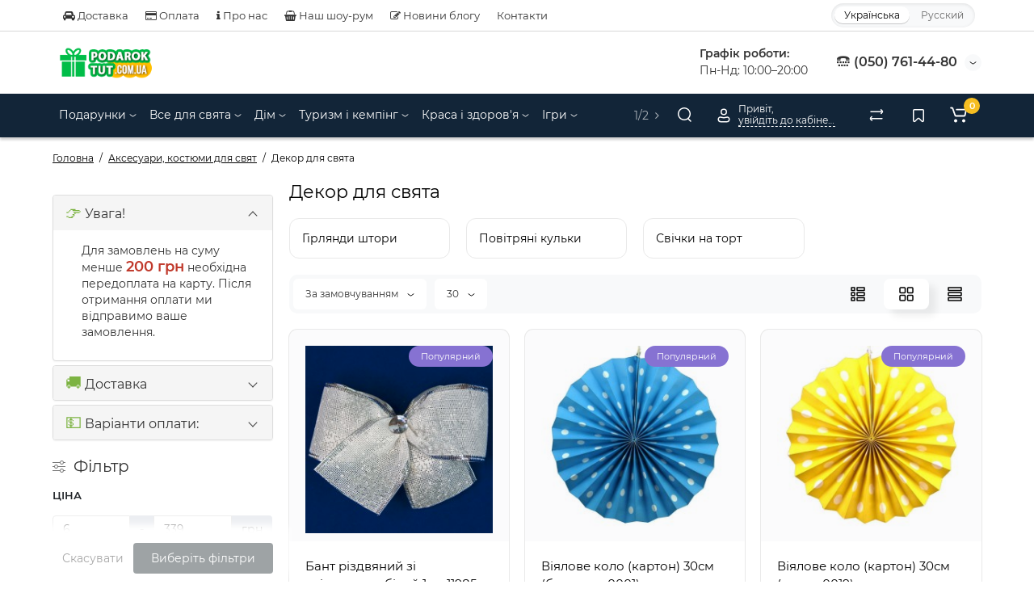

--- FILE ---
content_type: text/html; charset=utf-8
request_url: https://podaroktut.com.ua/aksesuary-kostyumy-dlya-svyat/dekor-dlya-svyata
body_size: 35469
content:
<!DOCTYPE html>
<html prefix="og: https://ogp.me/ns# fb: https://ogp.me/ns/fb# product: https://ogp.me/ns/product# business: https://ogp.me/ns/business# place: https://ogp.me/ns/place#" dir="ltr" lang="uk">
<head>
<!-- Google Tag Manager -->
<script>(function(w,d,s,l,i){w[l]=w[l]||[];w[l].push({'gtm.start':
new Date().getTime(),event:'gtm.js'});var f=d.getElementsByTagName(s)[0],
j=d.createElement(s),dl=l!='dataLayer'?'&l='+l:'';j.async=true;j.src=
'https://www.googletagmanager.com/gtm.js?id='+i+dl;f.parentNode.insertBefore(j,f);
})(window,document,'script','dataLayer','GTM-KZV7RSDQ');</script>
<!-- End Google Tag Manager -->

<!-- clarity -->
<script type="text/javascript">
    (function(c,l,a,r,i,t,y){
        c[a]=c[a]||function(){(c[a].q=c[a].q||[]).push(arguments)};
        t=l.createElement(r);t.async=1;t.src="https://www.clarity.ms/tag/"+i;
        y=l.getElementsByTagName(r)[0];y.parentNode.insertBefore(t,y);
    })(window, document, "clarity", "script", "s79abkaw1b");
</script>
<!-- End clarity -->
<meta charset="UTF-8" />
<meta name="viewport" content="width=device-width, initial-scale=1, maximum-scale=1, user-scalable=0">
<meta http-equiv="X-UA-Compatible" content="IE=edge">
<title>Декор для свята купити в Києві та Україні - інтернет магазин PODAROKTUT</title>
<base href="https://podaroktut.com.ua/" />
<meta name="description" content="Замовити товари в категорії Декор для свята ☑️ Доступні ціни ☑️ Великий асортимент | Доставка по Києву та Україні, гарантія, відгуки, фото - магазин подарунків і декору Podaroktut" />
<meta name="keywords" content= "Декор для свята" />
<link href="https://podaroktut.com.ua/aksesuary-kostyumy-dlya-svyat/dekor-dlya-svyata" rel="canonical" />
<link href="https://podaroktut.com.ua/aksesuary-kostyumy-dlya-svyat/dekor-dlya-svyata?page=2" rel="next" />
<link href="https://podaroktut.com.ua/image/catalog/blog/favikon-podarunoktut.jpg" rel="icon" />
<link rel="preload" href="catalog/view/theme/cyberstore/stylesheet/fonts/Montserrat-Regular.woff2" as="font" type="font/woff2" crossorigin="anonymous">
<link rel="preload" href="catalog/view/theme/cyberstore/stylesheet/fonts/Montserrat-Medium.woff2" as="font" type="font/woff2" crossorigin="anonymous">
<link rel="preload" href="catalog/view/theme/cyberstore/stylesheet/fonts/Montserrat-Bold.woff2" as="font" type="font/woff2" crossorigin="anonymous">
<link rel="preload" href="catalog/view/theme/cyberstore/font-awesome/fonts/fontawesome-webfont.woff2?v=4.7.0" as="font" type="font/woff2" crossorigin="anonymous">
<style>
@media (min-width: 992px) {
.container-module .product-thumb .btn-quickview,
.container-module .product-thumb .btn-fastorder,
.container-module .product-thumb .btn-compare,
.container-module .product-thumb .btn-wishlist,
.product-grid .product-thumb .btn-quickview,
.product-grid .product-thumb .btn-fastorder,
.product-grid .product-thumb .btn-compare,
.product-grid .product-thumb .btn-wishlist {
	box-shadow: 1px 1px 16px -3px rgba(0, 0, 0, 0.16);
	background: #ffffff;
}
}
</style>
<link rel="stylesheet" href="https://podaroktut.com.ua/catalog/view/theme/cyberstore/stylesheet/bootstrap/css/bootstrap.min.css?cs2v=1.7_01"/>
<link rel="stylesheet" href="https://podaroktut.com.ua/catalog/view/theme/cyberstore/js/owl-carousel/owl.carousel.css?cs2v=1.7_01"/>
<link rel="stylesheet" href="https://podaroktut.com.ua/catalog/view/theme/cyberstore/js/owl-carousel/owl.transitions.css?cs2v=1.7_01"/>
<link rel="stylesheet" href="https://podaroktut.com.ua/catalog/view/theme/cyberstore/stylesheet/fonts/montserrat-fonts.css?cs2v=1.7_01"/>
<link rel="stylesheet" href="https://podaroktut.com.ua/catalog/view/theme/cyberstore/stylesheet/stylesheet.css?cs2v=1.7_01"/>
<link rel="stylesheet" href="https://podaroktut.com.ua/catalog/view/theme/cyberstore/stylesheet/menu_h.css?cs2v=1.7_01"/>
<link rel="stylesheet" href="https://podaroktut.com.ua/catalog/view/theme/cyberstore/stylesheet/stickers.css?cs2v=1.7_01"/>
<link rel="stylesheet" href="https://podaroktut.com.ua/catalog/view/theme/cyberstore/stylesheet/tabs.css?cs2v=1.7_01"/>
<link rel="stylesheet" href="https://podaroktut.com.ua/catalog/view/theme/cyberstore/stylesheet/podaroktut.css?cs2v=1.7_01"/>
<link rel="stylesheet" href="https://podaroktut.com.ua/catalog/view/theme/cyberstore/stylesheet/csseditor.css?cs2v=1.7_01"/>

<link href="catalog/view/theme/default/stylesheet/auto_seo_faq.css" rel="stylesheet" media="screen" />
<link href="catalog/view/theme/default/stylesheet/ldev_question/common.css" rel="stylesheet" media="screen" />
<link href="catalog/view/theme/default/stylesheet/ldev_question/widgets.css" rel="stylesheet" media="screen" />
<link href="catalog/view/javascript/ldev_question/bootstrap_panel_tabs_collapse.css" rel="stylesheet" media="screen" />
<link href="catalog/view/theme/default/stylesheet/ldev_question/panel_collapse.css" rel="stylesheet" media="screen" />
<link href="catalog/view/theme/default/stylesheet/promotion.css" rel="stylesheet" media="screen" />
<link href="catalog/view/javascript/jquery/timeTo/timeTo.css" rel="stylesheet" media="screen" />
<style>.content-box-cs {padding-left:0px;padding-right:0px;}</style>
<style>
#cart:hover .dropdown-menu{display:block; }
</style>
			<style>header {background-color: #FFFFFF;}</style>
	<script>
if (localStorage.getItem('display') === null) {
localStorage.setItem('display', 'grid');
}
</script>
<style>
@media (min-width: 992px) {
	.h-type-2 .r-h-box.w-auto {width: auto;}
	.h-type-2 #menu {width:calc(100% - 26px);}
	.h-type-2 .h-type-2-sb .box-search {margin-left: -15px;z-index:6;}
	.h-type-2 .h-type-2-st .dop-menu-box {margin-left: -10px;z-index:999; padding-left: 0px;padding-right: 0px;}
	.h-type-2 .menu-list-dropdown {width:calc(100% + 42px);}
	.cont-mw.h-type-2 #menu {width:calc(100% - 32px);}
	.cont-mw.h-type-2 .dflex .box-search {margin-left: -15px;z-index:6;}
	.cont-mw.h-type-2 .menu-list-dropdown {width:calc(100% + 32px);}
}
@media (min-width: 1200px) {
	.h-type-2 #menu {width:calc(100% - 75px);}
	.cont-mw.h-type-2 #menu {width:calc(100% - 75px);}
	.h-type-2 .h-type-2-sb .box-search {margin-left: -65px;z-index:999;}
	.h-type-2 .h-type-2-st .dop-menu-box {margin-left: -65px;z-index:999;}
	.h-type-2 #menu .menu-list-dropdown {width:calc(100% + 75px);}
	.cont-mw.h-type-2 .dflex .box-search {margin-left: -55px;z-index:999;}
}
</style>
<style>
@media (min-width: 1500px){
	#grid-view4.btn-view {display: block;}
	.container{width:1470px;}
	header .col-md-3.logo-top {width:20%;}
	.h-type-1 .phone-box.col-lg-2 {width: 20.66666667%;}
	.h-type-1 .dop-menu-box {width: 80%;}
	.phone-box.col-lg-push-5 {left: 42.66666667%;}
	.col-md-3.menu-box {width:20%;}
	.breadcrumb.col-lg-offset-3, .breadcrumb.col-md-offset-3 {margin-left: 20.4%;}
	.container .sw-80 {width: 80%;}
	.container .sw-20 {width: 20%;}
	#content.col-md-9 {width: 80%;}
	#column-left.col-md-3,#column-right.col-md-3{ width:20%;}
	.box-search.col-lg-pull-2 {right: 24.66666667%;}
	#menu #menu-list .box-col-3 {width: calc(1450px - 100%);}
		.h-type-2 .phone-box.col-lg-push-6 {left: 60%;}
	.h-type-2 .dop-menu-header.col-lg-pull-3 {right: 20%;}
	.cont-mw.h-type-2 #menu {width:calc(100% - 80px);}
	.cont-mw.h-type-2 .dflex .box-search {margin-left: -60px;z-index:999;}
	.cont-mw.h-type-2 .menu-list-dropdown {width:calc(100% + 80px);}
	.h-type-2 .r-h-box {width: 80%;}
	}
</style>
<style>
.sticker-ns.popular{background: #8672D2;}	.sticker-ns.popular{color:#FFFFFF; }.sticker-ns.special { color:#FFFFFF; }.sticker-ns.special { background: #E6746D;}.sticker-ns.bestseller { color:#FFFFFF; }.sticker-ns.bestseller { background: #E6C56D;}.sticker-ns.newproduct .fa{ color:#FFFFFF }.sticker-ns.newproduct{ color:#FFFFFF; }.sticker-ns.newproduct{ background: #8E8AFF;}@media (min-width: 992px) {
.product-thumb .quickview {
	margin-right: 0px;
}
.product-thumb:hover .quickview {
	top:-42px;
}
.category-page .product-list .product-thumb:hover .quickview{
	top:0px;
}
.addit-action{
	z-index: 15;
}
.addit-action > div {
	margin-right: 10px;
}
.btn-general {
	padding-left: 15px;
	padding-right: 15px;
}
.product-price .btn-general,
.product-list .btn-general{
	padding: 7px 8px;
}
.btn-general .text-cart-add {
	display: inherit;
}
.addit-action {
	position: absolute;
	top: 10px;
	justify-content: center;
	left: 0px;
	right: 0px;
	opacity: 0;
	transition: 0.1s linear;
}
.product-thumb:hover .addit-action{opacity: 1;top:-29px;}
.product-price .addit-action{justify-content: start;}
.product-price .btn-general .text-cart-add,
.product-list .btn-general .text-cart-add {
	display: none;
}
.product-price .addit-action > div,
.product-list .addit-action > div {
	box-shadow: none;
	margin-right: 4px;
}
.product-price .addit-action,
.product-list .addit-action{opacity:1;top:0px;background-color: transparent;position: relative;}

.product-price .product-thumb:hover .addit-action,
.product-list .product-thumb:hover .addit-action{opacity:1;top:0px;background-color: transparent;position: relative;}

.row_items .addit-action, .row_items .addit-action{opacity:1;top:0px;background-color: transparent;position: relative;}
.row_items .product-thumb:hover .addit-action, .row_items .product-thumb:hover .addit-action{opacity:1;top:0px;background-color: transparent;position: relative;}
}
.product-thumb .product-name {text-align:left;}.product-thumb .product-model {text-align:left;}.product-thumb .image a:after {
	content: '';
	position: absolute;
	top: 0px;
	left: 0px;
	height: 100%;
	width: 100%;
	background-color: rgba(0,26,52,.015);
}
#column-right .container-module .product-thumb .image a:after, #column-left .container-module .product-thumb .image a:after, .position-no-owl .container-module .product-thumb .image a:after {
	background-color: transparent;
}
</style>
<script>
function init(elem, options){
elem.addClass('countdownHolder');
$.each(['Days','Hours','Minutes','Sec'],function(i){
var clas;
if (this=='Days') {clas="Днів";}
if (this=='Hours') {clas="Годин";}
if (this=='Minutes') {clas="хвилин";}
if (this=='Sec') {clas="сек";}
out_timer = "";
out_timer += '<span class="count'+this+'">';
out_timer += '<span class="num-time">';
out_timer += '<span class="position"><span class="digit static">0</span></span>';
out_timer += '<span class="position"><span class="digit static">0</span></span>';
out_timer += '</span>';
out_timer += '<span class="time_productany">'+clas+'</span>';
out_timer += '</span>';
$(out_timer).appendTo(elem);
});
}
var button_shopping = "Продовжити покупки";
var button_checkout = "Оформлення замовлення";
var link_checkout = "https://podaroktut.com.ua/index.php?route=checkout/checkout";
var link_onepcheckout = "https://podaroktut.com.ua/index.php?route=checkout/onepcheckout";
var text_showmore = 'Показати ще';
var color_schem = '1';
var loading_masked_img = '<img src="catalog/view/theme/cyberstore/image/ring-alt-1.svg" />';
</script>
<script src="https://podaroktut.com.ua/catalog/view/javascript/jquery/jquery-2.1.1.min.js?cs2v=1.7_01"></script>
<script src="https://podaroktut.com.ua/catalog/view/theme/cyberstore/js/owl-carousel/owl.carousel.js?cs2v=1.7_01"></script>
<script src="https://podaroktut.com.ua/catalog/view/javascript/bootstrap/js/bootstrap.min.js?cs2v=1.7_01"></script>
<script src="https://podaroktut.com.ua/catalog/view/theme/cyberstore/js/jquery.menu-aim.js?cs2v=1.7_01"></script>
<script src="https://podaroktut.com.ua/catalog/view/theme/cyberstore/js/megamenu.js?cs2v=1.7_01"></script>
<script src="https://podaroktut.com.ua/catalog/view/theme/cyberstore/js/common.js?cs2v=1.7_01"></script>
<script src="https://podaroktut.com.ua/catalog/view/theme/cyberstore/js/jquery_lazyload/lazyload.min.js?cs2v=1.7_01"></script>

<script src="catalog/view/theme/cyberstore/js/showmore.js"></script>
<script src="catalog/view/javascript/ldev_question/common.js"></script>
<script src="catalog/view/javascript/search_suggestion.js"></script>
<script src="catalog/view/javascript/search_suggestion_autocomplete.js"></script>
<script src="catalog/view/theme/cyberstore/js/popup.js"></script>
<script src="catalog/view/javascript/jquery/timeTo/jquery.timeTo.js"></script>
<style>.htop-b-pc img {margin:0 auto;}</style>

<link rel="alternate" hreflang="uk-ua" href="https://podaroktut.com.ua/aksesuary-kostyumy-dlya-svyat/dekor-dlya-svyata" />
<link rel="alternate" hreflang="x-default" href="https://podaroktut.com.ua/aksesuary-kostyumy-dlya-svyat/dekor-dlya-svyata" />
<link rel="alternate" hreflang="ru-ua" href="https://podaroktut.com.ua/ru/aksessuary-kostjumy-dlja-prazdnikov/prazdnichnyj-dekor" />
</head>

<body class="">

<!-- Google Tag Manager (noscript) -->
<noscript><iframe src="https://www.googletagmanager.com/ns.html?id=GTM-KZV7RSDQ"
height="0" width="0" style="display:none;visibility:hidden"></iframe></noscript>
<!-- End Google Tag Manager (noscript) -->

<p id="back-top"><a rel="nofollow" class="btn btn-scroll-top" href="#top"><svg xmlns="http://www.w3.org/2000/svg" width="17" height="10" fill="none" viewBox="0 0 17 10"><path fill="#000" fill-rule="evenodd" d="M9.016 3.553a1.003 1.003 0 00-1.481.01L2.793 8.668a1.003 1.003 0 01-1.482.009A1.167 1.167 0 011.303 7.1l4.742-5.106c1.22-1.315 3.21-1.327 4.444-.027l4.867 5.124c.411.434.415 1.14.008 1.578a1.003 1.003 0 01-1.482.009L9.016 3.553z" clip-rule="evenodd"></path></svg></a></p>
<nav id="top" class="visible-md visible-lg">
  <div class="container">
  	<div class="pull-left">
		<div class="btn-group box-question">
			<button data-toggle="dropdown" type="button" class="visible-xs visible-sm btn btn-link"><i class="fa fa-bars" aria-hidden="true"></i></button>
			<ul class="dropdown-menu dropdown-menu-left header-nav-links cs-dropdown">
									<li><button onclick="location='dostavka'"  type="button" class="btn btn-link"><i class="fa fa-car"></i> Доставка</button></li>
				 					<li><button  onclick="$('.side-collapse').toggleClass('in'); banner_link_open('oplata')"  type="button" class="btn btn-link"><i class="fa fa-credit-card"></i> Оплата</button></li>
				 					<li><button  onclick="$('.side-collapse').toggleClass('in'); banner_link_open('pro-nas')"  type="button" class="btn btn-link"><i class="fa fa-info"></i> Про нас</button></li>
				 					<li><button  onclick="$('.side-collapse').toggleClass('in'); banner_link_open('nash-shou-rum')"  type="button" class="btn btn-link"><i class="fa fa-shopping-basket"></i> Наш шоу-рум</button></li>
				 					<li><button onclick="location='novini-blogu'"  type="button" class="btn btn-link"><i class="fa fa-pencil-square-o"></i> Новини блогу</button></li>
				 					<li><button onclick="location='kontakt'"  type="button" class="btn btn-link">Контакти</button></li>
				 			</ul>
		</div>
	</div>
		<div class="pull-right">
				<div class="pull-right box-currency"></div>
		<div class="pull-right box-language">	<div class="variant_lang_2">
		<div id="language">
			<span class="mob-title-lang">Українська</span>

			<div class="list_lang">
															<span class="item_lang active">Українська</span>
														
													<span class="item_lang">
								<a href="https://podaroktut.com.ua/ru/aksessuary-kostjumy-dlja-prazdnikov/prazdnichnyj-dekor" onclick="lm_setCookie('languageauto', '1', {expires: 180}); window.location = 'https://podaroktut.com.ua/ru/aksessuary-kostjumy-dlja-prazdnikov/prazdnichnyj-dekor'">Русский</a>
							</span>
																		</div>
		</div>
	</div>
	<script>
		function lm_setCookie(name, value, options = {}) {
options = {
path: '/',
...options
};

let date = new Date(Date.now() + (86400e3 * options.expires));
date = date.toUTCString();
options.expires = date;

let updatedCookie = encodeURIComponent(name) + "=" + encodeURIComponent(value);

for (let optionKey in options) {
updatedCookie += "; " + optionKey;
let optionValue = options[optionKey];
if (optionValue !== true) {
updatedCookie += "=" + optionValue;
}
}
document.cookie = updatedCookie;
}

function lm_deleteCookie(name) {
lm_setCookie(name, "", {'max-age': -1});
}
	</script>
</div>
  </div>
  </div>
</nav>
<header class="h-type-2  pad-top">
  <div class="container h-box">
    <div class="row-flex vertical-align">
		<div class="col-xs-6 col-sm-4 col-md-2 logo-top">
			<div class="m-fix-btn">
				<svg width="17" height="17" viewBox="0 0 17 17" fill="none" xmlns="http://www.w3.org/2000/svg">
				<path fill-rule="evenodd" clip-rule="evenodd" d="M8 2C8 0.89543 7.10457 0 6 0H2C0.89543 0 0 0.89543 0 2V6C0 7.10457 0.89543 8 2 8H6C7.10457 8 8 7.10457 8 6V2ZM2 1.5H6L6.08988 1.50806C6.32312 1.55039 6.5 1.75454 6.5 2V6L6.49194 6.08988C6.44961 6.32312 6.24546 6.5 6 6.5H2L1.91012 6.49194C1.67688 6.44961 1.5 6.24546 1.5 6V2L1.50806 1.91012C1.55039 1.67688 1.75454 1.5 2 1.5Z" fill="black"/>
				<path fill-rule="evenodd" clip-rule="evenodd" d="M17 2C17 0.89543 16.1046 0 15 0H11C9.89543 0 9 0.89543 9 2V6C9 7.10457 9.89543 8 11 8H15C16.1046 8 17 7.10457 17 6V2ZM11 1.5H15L15.0899 1.50806C15.3231 1.55039 15.5 1.75454 15.5 2V6L15.4919 6.08988C15.4496 6.32312 15.2455 6.5 15 6.5H11L10.9101 6.49194C10.6769 6.44961 10.5 6.24546 10.5 6V2L10.5081 1.91012C10.5504 1.67688 10.7545 1.5 11 1.5Z" fill="black"/>
				<path fill-rule="evenodd" clip-rule="evenodd" d="M17 11C17 9.89543 16.1046 9 15 9H11C9.89543 9 9 9.89543 9 11V15C9 16.1046 9.89543 17 11 17H15C16.1046 17 17 16.1046 17 15V11ZM11 10.5H15L15.0899 10.5081C15.3231 10.5504 15.5 10.7545 15.5 11V15L15.4919 15.0899C15.4496 15.3231 15.2455 15.5 15 15.5H11L10.9101 15.4919C10.6769 15.4496 10.5 15.2455 10.5 15V11L10.5081 10.9101C10.5504 10.6769 10.7545 10.5 11 10.5Z" fill="black"/>
				<path fill-rule="evenodd" clip-rule="evenodd" d="M8 11C8 9.89543 7.10457 9 6 9H2C0.89543 9 0 9.89543 0 11V15C0 16.1046 0.89543 17 2 17H6C7.10457 17 8 16.1046 8 15V11ZM2 10.5H6L6.08988 10.5081C6.32312 10.5504 6.5 10.7545 6.5 11V15L6.49194 15.0899C6.44961 15.3231 6.24546 15.5 6 15.5H2L1.91012 15.4919C1.67688 15.4496 1.5 15.2455 1.5 15V11L1.50806 10.9101C1.55039 10.6769 1.75454 10.5 2 10.5Z" fill="black"/>
				</svg>
			</div>
			<div id="logo">
											  <a href="https://podaroktut.com.ua/"><img  src="https://podaroktut.com.ua/image/catalog/logoniz3.png" title="PodarokTut.com.ua" alt="PodarokTut.com.ua" class="img-responsive" /></a>
							  			</div>
		</div>
									<div class="header_dopmenu_doptext ml-auto hidden-xs f-order-3"><p><b>Графік роботи:</b> </p><p>Пн-Нд: 10:00–20:00</p></div>
															    		    			    		    	    	     		     		     		    
		<div class="phone-box col-md-3  col-xs-6 col-lg-3 col-lg-auto ml-auto f-order-3 push-right col-sm-6 text-sm-right">
			<div id="phone" class="has_drop_list">
				<div class="contact-header">
					<span class=" header-tel-bicon">
											</span>
					<div class="dropdown-toggle">
													<div class="additional-tel dth">
																								<div class="icon-image"><i class="fa fa-tty"></i></div>
																(050) 761-44-80
														</div>
																			<span class="drop-icon-info">
							<svg xmlns="http://www.w3.org/2000/svg" width="9" height="4" fill="none" viewBox="0 0 9 4"><path stroke="#000" stroke-linecap="round" d="M8 .8L5.118 2.882a1 1 0 01-1.162.006L1 .8"/></svg>
						</span>
											</div>
										<ul class="dropdown-menu cs-dropdown drop-contacts">
																											<li>
																		<div>
																					<div class="icon-image"><i class="fa fa-hand-o-right"></i></div>
																						м. Київ. 
вул. Вербицького 30 
вхід в Сільпо, спуститься в цокольний поверх
										</div>
																	</li>
															<li>
																		<div>
																					<div class="icon-image"><i class="fa fa-envelope-o"></i></div>
																						info@podaroktut.com.ua
										</div>
																	</li>
																		</ul>
														</div>
			</div>
		</div>
				<div class="dop-menu-header visible-md visible-lg col-xs-12 col-sm-12 col-md-6 col-lg-6 ml-auto f-order-2 dopmenu-center">
			
		</div>
							</div>
  </div>
</header>
	<div class="fixed-menu-t2 menu-header-box full-mw h-type-2 hide-box-menu">
		<div class="container hide-box-menu">
			<div class="row dflex h-type-2-st">
				<div class="h_menu_pr col-xs-12 col-sm-12 flex-g-1 hidden-xs hidden-sm">
  <div class="horizontal-menu-box">
		<nav id="horizontal-menu" class="navbar hmenu_type">
			<div class="navbar-header">
			  <button type="button" class="btn btn-navbar navbar-toggle-m"  data-toggle="offcanvas" data-target="#menu-mobile-ns.navmenu.offcanvas" data-canvas="body">
				<svg class="menu-icon" width="19" height="18" viewBox="0 0 19 18" fill="none" xmlns="http://www.w3.org/2000/svg">
					<path fill-rule="evenodd" clip-rule="evenodd" d="M8.97059 2.11765C8.97059 0.948103 8.02249 0 6.85294 0H2.61765C1.4481 0 0.5 0.948103 0.5 2.11765V6.35294C0.5 7.52249 1.4481 8.47059 2.61765 8.47059H6.85294C8.02249 8.47059 8.97059 7.52249 8.97059 6.35294V2.11765ZM2.61765 1.58824H6.85294L6.9481 1.59676C7.19507 1.64159 7.38235 1.85775 7.38235 2.11765V6.35294L7.37382 6.4481C7.329 6.69507 7.11284 6.88235 6.85294 6.88235H2.61765L2.52248 6.87382C2.27551 6.829 2.08824 6.61284 2.08824 6.35294V2.11765L2.09676 2.02248C2.14159 1.77551 2.35775 1.58824 2.61765 1.58824Z" fill="white"/>
					<path fill-rule="evenodd" clip-rule="evenodd" d="M18.4999 2.11765C18.4999 0.948103 17.5518 0 16.3822 0H12.1469C10.9774 0 10.0293 0.948103 10.0293 2.11765V6.35294C10.0293 7.52249 10.9774 8.47059 12.1469 8.47059H16.3822C17.5518 8.47059 18.4999 7.52249 18.4999 6.35294V2.11765ZM12.1471 1.58824H16.3824L16.4775 1.59676C16.7245 1.64159 16.9118 1.85775 16.9118 2.11765V6.35294L16.9032 6.4481C16.8584 6.69507 16.6423 6.88235 16.3824 6.88235H12.1471L12.0519 6.87382C11.8049 6.829 11.6176 6.61284 11.6176 6.35294V2.11765L11.6262 2.02248C11.671 1.77551 11.8872 1.58824 12.1471 1.58824Z" fill="white"/>
					<path fill-rule="evenodd" clip-rule="evenodd" d="M18.4999 11.6469C18.4999 10.4774 17.5518 9.5293 16.3822 9.5293H12.1469C10.9774 9.5293 10.0293 10.4774 10.0293 11.6469V15.8822C10.0293 17.0518 10.9774 17.9999 12.1469 17.9999H16.3822C17.5518 17.9999 18.4999 17.0518 18.4999 15.8822V11.6469ZM12.1471 11.1176H16.3824L16.4775 11.1262C16.7245 11.171 16.9118 11.3872 16.9118 11.6471V15.8824L16.9032 15.9775C16.8584 16.2245 16.6423 16.4118 16.3824 16.4118H12.1471L12.0519 16.4032C11.8049 16.3584 11.6176 16.1423 11.6176 15.8824V11.6471L11.6262 11.5519C11.671 11.3049 11.8872 11.1176 12.1471 11.1176Z" fill="white"/>
					<path fill-rule="evenodd" clip-rule="evenodd" d="M8.97059 11.6469C8.97059 10.4774 8.02249 9.5293 6.85294 9.5293H2.61765C1.4481 9.5293 0.5 10.4774 0.5 11.6469V15.8822C0.5 17.0518 1.4481 17.9999 2.61765 17.9999H6.85294C8.02249 17.9999 8.97059 17.0518 8.97059 15.8822V11.6469ZM2.61765 11.1176H6.85294L6.9481 11.1262C7.19507 11.171 7.38235 11.3872 7.38235 11.6471V15.8824L7.37382 15.9775C7.329 16.2245 7.11284 16.4118 6.85294 16.4118H2.61765L2.52248 16.4032C2.27551 16.3584 2.08824 16.1423 2.08824 15.8824V11.6471L2.09676 11.5519C2.14159 11.3049 2.35775 11.1176 2.61765 11.1176Z" fill="white"/>
				</svg>
			  </button>
			</div>
		<div class="collapse nav-coll-m navbar-ex1-collapse">
		  <ul class="nav navbar-nav" style="visibility: hidden;overflow: hidden;">
															<li class="dropdown">
					<a href="podarunky"  class="dropdown-toggle dropdown-img" data-toggle="dropdown">
																								Подарунки
						<svg class="arrow" xmlns="http://www.w3.org/2000/svg" width="9" height="4" fill="none" viewBox="0 0 9 4"><path stroke="#fff" stroke-linecap="round" d="M8 .8L5.118 2.882a1 1 0 01-1.162.006L1 .8"></path></svg>
					</a>
										
																
																															<div class="dropdown-menu nsmenu-type-category-full-image nsmenu-bigblock">
									<div class="col-sm-12 nsmenu-haschild">
											<div class="row-masonry">
																								<div class="nsmenu-parent-block col-md-4 col-sm-12 col-xs-12">
													<div class="mbflex">
																										<a class="nsmenu-parent-title" href="https://podaroktut.com.ua/podarunky/brelky">Брелки</a>
													</div>
																																						</div>
																								<div class="nsmenu-parent-block nsmenu-issubchild col-md-4 col-sm-12 col-xs-12">
													<div class="mbflex">
																										<a class="nsmenu-parent-title" href="https://podaroktut.com.ua/podarunky/dyplomy-sertyfikaty-gramoty">Дипломи, сертифікати, грамоти</a>
													</div>
																											<ul class="list-unstyled nsmenu-ischild">
																														<li><a href="https://podaroktut.com.ua/podarunky/dyplomy-sertyfikaty-gramoty/yuvilejni-dyplomy">Ювілейні дипломи</a></li>
																														<li><a href="https://podaroktut.com.ua/podarunky/dyplomy-sertyfikaty-gramoty/vesilni-dyplomy">Весільні дипломи</a></li>
																													</ul>
																																						</div>
																								<div class="nsmenu-parent-block col-md-4 col-sm-12 col-xs-12">
													<div class="mbflex">
																										<a class="nsmenu-parent-title" href="https://podaroktut.com.ua/podarunky/kubky">Кубки</a>
													</div>
																																						</div>
																								<div class="nsmenu-parent-block col-md-4 col-sm-12 col-xs-12">
													<div class="mbflex">
																										<a class="nsmenu-parent-title" href="https://podaroktut.com.ua/podarunky/prykolni-gadzhety">Прикольні гаджети</a>
													</div>
																																						</div>
																								<div class="nsmenu-parent-block nsmenu-issubchild col-md-4 col-sm-12 col-xs-12">
													<div class="mbflex">
																										<a class="nsmenu-parent-title" href="https://podaroktut.com.ua/podarunky/oryginalni-podarunky">Оригінальні подарунки</a>
													</div>
																											<ul class="list-unstyled nsmenu-ischild">
																														<li><a href="https://podaroktut.com.ua/podarunky/oryginalni-podarunky/antystres-igrashky">Антистрес іграшки</a></li>
																														<li><a href="https://podaroktut.com.ua/podarunky/oryginalni-podarunky/knyzhka-sejf">Книжка-сейф</a></li>
																														<li><a href="https://podaroktut.com.ua/podarunky/oryginalni-podarunky/magichna-kulya">Магічна куля</a></li>
																														<li><a href="https://podaroktut.com.ua/podarunky/oryginalni-podarunky/lego-kruzhka">Лего кружка</a></li>
																													</ul>
																																						</div>
																								<div class="nsmenu-parent-block col-md-4 col-sm-12 col-xs-12">
													<div class="mbflex">
																										<a class="nsmenu-parent-title" href="https://podaroktut.com.ua/podarunky/prykoly-dlya-doroslyh">Приколи для дорослих</a>
													</div>
																																						</div>
																								<div class="nsmenu-parent-block nsmenu-issubchild col-md-4 col-sm-12 col-xs-12">
													<div class="mbflex">
																										<a class="nsmenu-parent-title" href="https://podaroktut.com.ua/podarunky/podarunki-z-privodu">Подарунки з приводу</a>
													</div>
																											<ul class="list-unstyled nsmenu-ischild">
																														<li><a href="https://podaroktut.com.ua/podarunky/podarunki-z-privodu/novorichni-podarunky">На новий рік</a></li>
																														<li><a href="https://podaroktut.com.ua/podarunky/podarunki-z-privodu/podarunok-na-vesillya">На весілля</a></li>
																														<li><a href="https://podaroktut.com.ua/podarunky/podarunki-z-privodu/podarunki-na-14-ljutogo">На 14 лютого</a></li>
																														<li><a href="https://podaroktut.com.ua/podarunky/podarunki-z-privodu/podarunki-na-den-narodzhennja">На день народження</a></li>
																													</ul>
																																						</div>
																								<div class="nsmenu-parent-block nsmenu-issubchild col-md-4 col-sm-12 col-xs-12">
													<div class="mbflex">
																										<a class="nsmenu-parent-title" href="https://podaroktut.com.ua/podarunky/podarunky-dlya-zhinok">Жінці</a>
													</div>
																											<ul class="list-unstyled nsmenu-ischild">
																														<li><a href="https://podaroktut.com.ua/podarunky/podarunky-dlya-zhinok/podarunky-dlya-mamy">Для мами</a></li>
																														<li><a href="https://podaroktut.com.ua/podarunky/podarunky-dlya-zhinok/podarunok-dlya-podrugy">Для подруги</a></li>
																														<li><a href="https://podaroktut.com.ua/podarunky/podarunky-dlya-zhinok/podarunok-divchyni">Дівчині</a></li>
																														<li><a href="https://podaroktut.com.ua/podarunky/podarunky-dlya-zhinok/podarunok-babusi">Для бабусі</a></li>
																														<li><a href="https://podaroktut.com.ua/podarunky/podarunky-dlya-zhinok/podarunok-sestri">Для сестри</a></li>
																														<li><a href="https://podaroktut.com.ua/podarunky/podarunky-dlya-zhinok/podarunok-zhinci-kolezi">Для жінки колеги</a></li>
																														<li><a href="https://podaroktut.com.ua/podarunky/podarunky-dlya-zhinok/podarunok-zhinci">Для дружини</a></li>
																														<li><a href="https://podaroktut.com.ua/podarunky/podarunky-dlya-zhinok/na-50-rokiv">На 50 років</a></li>
																													</ul>
																																						</div>
																								<div class="nsmenu-parent-block nsmenu-issubchild col-md-4 col-sm-12 col-xs-12">
													<div class="mbflex">
																										<a class="nsmenu-parent-title" href="https://podaroktut.com.ua/podarunky/podarunok-dlya-cholovika">Для чоловіка</a>
													</div>
																											<ul class="list-unstyled nsmenu-ischild">
																														<li><a href="https://podaroktut.com.ua/podarunky/podarunok-dlya-cholovika/podarunok-partnerovi">Партнерові</a></li>
																														<li><a href="https://podaroktut.com.ua/podarunky/podarunok-dlya-cholovika/na-30-rokiv">На 30 років</a></li>
																														<li><a href="https://podaroktut.com.ua/podarunky/podarunok-dlya-cholovika/eksklyuzyvnyj-podarunok">Ексклюзивний подарунок</a></li>
																														<li><a href="https://podaroktut.com.ua/podarunky/podarunok-dlya-cholovika/symvolichnyj-podarunok">Символічний подарунок</a></li>
																														<li><a href="https://podaroktut.com.ua/podarunky/podarunok-dlya-cholovika/cikavyj-podarunok">Цікавий подарунок</a></li>
																														<li><a href="https://podaroktut.com.ua/podarunky/podarunok-dlya-cholovika/na-den-narodzhennya">На день народження</a></li>
																														<li><a href="https://podaroktut.com.ua/podarunky/podarunok-dlya-cholovika/den-zahysnyka">День Захисника</a></li>
																														<li><a href="https://podaroktut.com.ua/podarunky/podarunok-dlya-cholovika/podarunky-cholovikovi-na-den-valentyna">День Валентина</a></li>
																														<li><a href="https://podaroktut.com.ua/podarunky/podarunok-dlya-cholovika/podarunok-hreshheniku">Хрещенику</a></li>
																														<li><a href="https://podaroktut.com.ua/podarunky/podarunok-dlya-cholovika/podarunok-hreshhenomu">Хрещеному</a></li>
																														<li><a href="https://podaroktut.com.ua/podarunky/podarunok-dlya-cholovika/podarunok-drugu">Другу</a></li>
																														<li><a href="https://podaroktut.com.ua/podarunky/podarunok-dlya-cholovika/vip-podarunki">VIP</a></li>
																														<li><a href="https://podaroktut.com.ua/podarunky/podarunok-dlya-cholovika/podarunok-shefu">Шефу</a></li>
																														<li><a href="https://podaroktut.com.ua/podarunky/podarunok-dlya-cholovika/podarunok-kolezi">Колезі</a></li>
																														<li><a href="https://podaroktut.com.ua/podarunky/podarunok-dlya-cholovika/zyatyu">Зятю</a></li>
																														<li><a href="https://podaroktut.com.ua/podarunky/podarunok-dlya-cholovika/podarunok-bratu">Брату</a></li>
																														<li><a href="https://podaroktut.com.ua/podarunky/podarunok-dlya-cholovika/podarunok-didusevi">Дідусеві</a></li>
																													</ul>
																																								<div class="showmore-c"><a href="https://podaroktut.com.ua/podarunky/podarunok-dlya-cholovika">Усі категорії</a></div>
																									</div>
																								<div class="nsmenu-parent-block nsmenu-issubchild col-md-4 col-sm-12 col-xs-12">
													<div class="mbflex">
																										<a class="nsmenu-parent-title" href="https://podaroktut.com.ua/podarunky/prykolni-fartuhy">Фартухи для кухні</a>
													</div>
																											<ul class="list-unstyled nsmenu-ischild">
																														<li><a href="https://podaroktut.com.ua/podarunky/prykolni-fartuhy/shapky-kuharya">Шапки кухаря</a></li>
																													</ul>
																																						</div>
																								<div class="nsmenu-parent-block col-md-4 col-sm-12 col-xs-12">
													<div class="mbflex">
																										<a class="nsmenu-parent-title" href="https://podaroktut.com.ua/podarunky/prykolni-chashky">Прикольні чашки</a>
													</div>
																																						</div>
																								<div class="nsmenu-parent-block nsmenu-issubchild col-md-4 col-sm-12 col-xs-12">
													<div class="mbflex">
																										<a class="nsmenu-parent-title" href="https://podaroktut.com.ua/podarunky/ukrayinski-suveniry-ta-podarunky">Українські сувеніри та подарунки</a>
													</div>
																											<ul class="list-unstyled nsmenu-ischild">
																														<li><a href="https://podaroktut.com.ua/podarunky/ukrayinski-suveniry-ta-podarunky/vinochky">Віночки</a></li>
																													</ul>
																																						</div>
																								<div class="nsmenu-parent-block col-md-4 col-sm-12 col-xs-12">
													<div class="mbflex">
																										<a class="nsmenu-parent-title" href="https://podaroktut.com.ua/podarunky/sholomy-dlya-pyva">Шолом для пива</a>
													</div>
																																						</div>
																								<div class="nsmenu-parent-block col-md-4 col-sm-12 col-xs-12">
													<div class="mbflex">
																										<a class="nsmenu-parent-title" href="https://podaroktut.com.ua/podarunky/medali-podarunkovi">Подарункові медалі ювілейні</a>
													</div>
																																						</div>
																								<div class="nsmenu-parent-block col-md-4 col-sm-12 col-xs-12">
													<div class="mbflex">
																										<a class="nsmenu-parent-title" href="https://podaroktut.com.ua/podarunky/vidkryvachky-dlya-pyva">Відкривачки для пива</a>
													</div>
																																						</div>
																								<div class="nsmenu-parent-block nsmenu-issubchild col-md-4 col-sm-12 col-xs-12">
													<div class="mbflex">
																										<a class="nsmenu-parent-title" href="https://podaroktut.com.ua/podarunky/tematichni-tovari">Тематичні товари</a>
													</div>
																											<ul class="list-unstyled nsmenu-ischild">
																														<li><a href="https://podaroktut.com.ua/podarunky/tematichni-tovari/kino">Атрибутика з фільмів</a></li>
																													</ul>
																																						</div>
																								<div class="nsmenu-parent-block col-md-4 col-sm-12 col-xs-12">
													<div class="mbflex">
																										<a class="nsmenu-parent-title" href="https://podaroktut.com.ua/podarunky/nabory-dlya-baru">Набори бармена</a>
													</div>
																																						</div>
																							</div>
										</div>
																		</div>
																
								
								
								
													</li>
																							<li class="dropdown">
					<a href="aksesuary-kostyumy-dlya-svyat"  class="dropdown-toggle dropdown-img" data-toggle="dropdown">
																								Все для свята
						<svg class="arrow" xmlns="http://www.w3.org/2000/svg" width="9" height="4" fill="none" viewBox="0 0 9 4"><path stroke="#fff" stroke-linecap="round" d="M8 .8L5.118 2.882a1 1 0 01-1.162.006L1 .8"></path></svg>
					</a>
										
																
																															<div class="dropdown-menu nsmenu-type-category-full-image nsmenu-bigblock">
									<div class="col-sm-12 nsmenu-haschild">
											<div class="row-masonry">
																								<div class="nsmenu-parent-block col-md-4 col-sm-12 col-xs-12">
													<div class="mbflex">
																										<a class="nsmenu-parent-title" href="https://podaroktut.com.ua/aksesuary-kostyumy-dlya-svyat/aksesuary-dlya-balu">Аксесуари для балу</a>
													</div>
																																						</div>
																								<div class="nsmenu-parent-block nsmenu-issubchild col-md-4 col-sm-12 col-xs-12">
													<div class="mbflex">
																										<a class="nsmenu-parent-title" href="https://podaroktut.com.ua/aksesuary-kostyumy-dlya-svyat/aksesuary-na-obruchi">Аксесуари на обручі</a>
													</div>
																											<ul class="list-unstyled nsmenu-ischild">
																														<li><a href="https://podaroktut.com.ua/aksesuary-kostyumy-dlya-svyat/aksesuary-na-obruchi/nimb">Німб</a></li>
																													</ul>
																																						</div>
																								<div class="nsmenu-parent-block col-md-4 col-sm-12 col-xs-12">
													<div class="mbflex">
																										<a class="nsmenu-parent-title" href="https://podaroktut.com.ua/aksesuary-kostyumy-dlya-svyat/grymerni-atrybuty-na-golovu">Гримерні атрибути на голову</a>
													</div>
																																						</div>
																								<div class="nsmenu-parent-block nsmenu-issubchild col-md-4 col-sm-12 col-xs-12">
													<div class="mbflex">
																										<a class="nsmenu-parent-title" href="https://podaroktut.com.ua/aksesuary-kostyumy-dlya-svyat/detali-kostyuma">Деталі костюма</a>
													</div>
																											<ul class="list-unstyled nsmenu-ischild">
																														<li><a href="https://podaroktut.com.ua/aksesuary-kostyumy-dlya-svyat/detali-kostyuma/gavajski-leyi">Гавайські леї, буси</a></li>
																														<li><a href="https://podaroktut.com.ua/aksesuary-kostyumy-dlya-svyat/detali-kostyuma/yevrejska-vechirka">Єврейська вечірка</a></li>
																														<li><a href="https://podaroktut.com.ua/aksesuary-kostyumy-dlya-svyat/detali-kostyuma/stimpank-vechirka">Стімпанк вечірка</a></li>
																														<li><a href="https://podaroktut.com.ua/aksesuary-kostyumy-dlya-svyat/detali-kostyuma/piratska-vechirka">Піратська вечірка</a></li>
																														<li><a href="https://podaroktut.com.ua/aksesuary-kostyumy-dlya-svyat/detali-kostyuma/gangsterska-vechirka">Гангстерська вечірка</a></li>
																													</ul>
																																						</div>
																								<div class="nsmenu-parent-block col-md-4 col-sm-12 col-xs-12">
													<div class="mbflex">
																										<a class="nsmenu-parent-title" href="https://podaroktut.com.ua/aksesuary-kostyumy-dlya-svyat/karnavalnyj-grym">Карнавальний грим</a>
													</div>
																																						</div>
																								<div class="nsmenu-parent-block col-md-4 col-sm-12 col-xs-12">
													<div class="mbflex">
																										<a class="nsmenu-parent-title" href="https://podaroktut.com.ua/aksesuary-kostyumy-dlya-svyat/karnavalni-kostyumy">Карнавальні костюми</a>
													</div>
																																						</div>
																								<div class="nsmenu-parent-block col-md-4 col-sm-12 col-xs-12">
													<div class="mbflex">
																										<a class="nsmenu-parent-title" href="https://podaroktut.com.ua/aksesuary-kostyumy-dlya-svyat/karnavalni-kostyumy-dlya-doroslyh">Карнавальні костюми для дорослих</a>
													</div>
																																						</div>
																								<div class="nsmenu-parent-block nsmenu-issubchild col-md-4 col-sm-12 col-xs-12">
													<div class="mbflex">
																										<a class="nsmenu-parent-title" href="https://podaroktut.com.ua/aksesuary-kostyumy-dlya-svyat/karnavalni-kapelyuhy">Карнавальні капелюхи</a>
													</div>
																											<ul class="list-unstyled nsmenu-ischild">
																														<li><a href="https://podaroktut.com.ua/aksesuary-kostyumy-dlya-svyat/karnavalni-kapelyuhy/kovbojskyj-kapelyuh">Ковбойський капелюх</a></li>
																														<li><a href="https://podaroktut.com.ua/aksesuary-kostyumy-dlya-svyat/karnavalni-kapelyuhy/golovni-ubory-indiancya">Головні убори індіанця</a></li>
																													</ul>
																																						</div>
																								<div class="nsmenu-parent-block nsmenu-issubchild col-md-4 col-sm-12 col-xs-12">
													<div class="mbflex">
																										<a class="nsmenu-parent-title" href="https://podaroktut.com.ua/aksesuary-kostyumy-dlya-svyat/masky-nosy-vuha">Маски, носи, вуха</a>
													</div>
																											<ul class="list-unstyled nsmenu-ischild">
																														<li><a href="https://podaroktut.com.ua/aksesuary-kostyumy-dlya-svyat/masky-nosy-vuha/venecianski-masky">Венеціанські маски</a></li>
																														<li><a href="https://podaroktut.com.ua/aksesuary-kostyumy-dlya-svyat/masky-nosy-vuha/rozdil-vuha-elfa">Вуха ельфа</a></li>
																													</ul>
																																						</div>
																								<div class="nsmenu-parent-block col-md-4 col-sm-12 col-xs-12">
													<div class="mbflex">
																										<a class="nsmenu-parent-title" href="https://podaroktut.com.ua/aksesuary-kostyumy-dlya-svyat/novorichni-aksesuary">Новорічні аксесуари</a>
													</div>
																																						</div>
																								<div class="nsmenu-parent-block nsmenu-issubchild col-md-4 col-sm-12 col-xs-12">
													<div class="mbflex">
																										<a class="nsmenu-parent-title" href="https://podaroktut.com.ua/aksesuary-kostyumy-dlya-svyat/peruky">Перуки</a>
													</div>
																											<ul class="list-unstyled nsmenu-ischild">
																														<li><a href="https://podaroktut.com.ua/aksesuary-kostyumy-dlya-svyat/peruky/peruky-anime">Перуки аніме</a></li>
																													</ul>
																																						</div>
																								<div class="nsmenu-parent-block nsmenu-issubchild col-md-4 col-sm-12 col-xs-12">
													<div class="mbflex">
																										<a class="nsmenu-parent-title" href="https://podaroktut.com.ua/aksesuary-kostyumy-dlya-svyat/dekor-dlya-svyata">Декор для свята</a>
													</div>
																											<ul class="list-unstyled nsmenu-ischild">
																														<li><a href="https://podaroktut.com.ua/aksesuary-kostyumy-dlya-svyat/dekor-dlya-svyata/svichki-na-tort">Свічки на торт</a></li>
																														<li><a href="https://podaroktut.com.ua/aksesuary-kostyumy-dlya-svyat/dekor-dlya-svyata/povitryani-kuli">Повітряні кульки</a></li>
																														<li><a href="https://podaroktut.com.ua/aksesuary-kostyumy-dlya-svyat/dekor-dlya-svyata/girlyanda-shtora">Гірлянди штори</a></li>
																													</ul>
																																						</div>
																								<div class="nsmenu-parent-block nsmenu-issubchild col-md-4 col-sm-12 col-xs-12">
													<div class="mbflex">
																										<a class="nsmenu-parent-title" href="https://podaroktut.com.ua/aksesuary-kostyumy-dlya-svyat/smishni-okulyary">Смішні окуляри</a>
													</div>
																											<ul class="list-unstyled nsmenu-ischild">
																														<li><a href="https://podaroktut.com.ua/aksesuary-kostyumy-dlya-svyat/smishni-okulyary/okulyary-stimpank">Окуляри стімпанк</a></li>
																													</ul>
																																						</div>
																								<div class="nsmenu-parent-block nsmenu-issubchild col-md-4 col-sm-12 col-xs-12">
													<div class="mbflex">
																										<a class="nsmenu-parent-title" href="https://podaroktut.com.ua/aksesuary-kostyumy-dlya-svyat/vse-dlya-hellouyin">Все для Хеллоуїн</a>
													</div>
																											<ul class="list-unstyled nsmenu-ischild">
																														<li><a href="https://podaroktut.com.ua/aksesuary-kostyumy-dlya-svyat/vse-dlya-hellouyin/aksesuary-dlya-hellouyina">Аксесуари для Хеллоуїна</a></li>
																														<li><a href="https://podaroktut.com.ua/aksesuary-kostyumy-dlya-svyat/vse-dlya-hellouyin/dekor-dlya-hellouyin">Декор для Хеллоуїн</a></li>
																														<li><a href="https://podaroktut.com.ua/aksesuary-kostyumy-dlya-svyat/vse-dlya-hellouyin/makiyazh-na-hellovin">Макіяж на Хеллоуїн</a></li>
																														<li><a href="https://podaroktut.com.ua/aksesuary-kostyumy-dlya-svyat/vse-dlya-hellouyin/kolpak-vidmy">Капелюх відьми</a></li>
																														<li><a href="https://podaroktut.com.ua/aksesuary-kostyumy-dlya-svyat/vse-dlya-hellouyin/girlyandy-na-hellovin">Гірлянди на Хелловін</a></li>
																														<li><a href="https://podaroktut.com.ua/aksesuary-kostyumy-dlya-svyat/vse-dlya-hellouyin/pavuky-ta-pavutyna-na-hellovin">Павуки та павутина на Хелловін</a></li>
																													</ul>
																																								<div class="showmore-c"><a href="https://podaroktut.com.ua/aksesuary-kostyumy-dlya-svyat/vse-dlya-hellouyin">Усі категорії</a></div>
																									</div>
																								<div class="nsmenu-parent-block col-md-4 col-sm-12 col-xs-12">
													<div class="mbflex">
																										<a class="nsmenu-parent-title" href="https://podaroktut.com.ua/aksesuary-kostyumy-dlya-svyat/masky-nosy-vuha/venecianski-masky">Венеціанські маски</a>
													</div>
																																						</div>
																								<div class="nsmenu-parent-block col-md-4 col-sm-12 col-xs-12">
													<div class="mbflex">
																										<a class="nsmenu-parent-title" href="https://podaroktut.com.ua/aksesuary-kostyumy-dlya-svyat/nakladni-vusa">Накладні вуса</a>
													</div>
																																						</div>
																								<div class="nsmenu-parent-block nsmenu-issubchild col-md-4 col-sm-12 col-xs-12">
													<div class="mbflex">
																										<a class="nsmenu-parent-title" href="https://podaroktut.com.ua/aksesuary-kostyumy-dlya-svyat/kryla-dlya-karnavalu">Крила для карнавалу</a>
													</div>
																											<ul class="list-unstyled nsmenu-ischild">
																														<li><a href="https://podaroktut.com.ua/aksesuary-kostyumy-dlya-svyat/kryla-dlya-karnavalu/kryla-angela">Крила ангела</a></li>
																													</ul>
																																						</div>
																								<div class="nsmenu-parent-block nsmenu-issubchild col-md-4 col-sm-12 col-xs-12">
													<div class="mbflex">
																										<a class="nsmenu-parent-title" href="https://podaroktut.com.ua/aksesuary-kostyumy-dlya-svyat/korony">Корони</a>
													</div>
																											<ul class="list-unstyled nsmenu-ischild">
																														<li><a href="https://podaroktut.com.ua/aksesuary-kostyumy-dlya-svyat/korony/korona-koroliv">Корона короля</a></li>
																														<li><a href="https://podaroktut.com.ua/aksesuary-kostyumy-dlya-svyat/korony/korona-korolevni">Корона королеви</a></li>
																														<li><a href="https://podaroktut.com.ua/aksesuary-kostyumy-dlya-svyat/korony/korona-pryncesy">Корона принцеси</a></li>
																													</ul>
																																						</div>
																								<div class="nsmenu-parent-block col-md-4 col-sm-12 col-xs-12">
													<div class="mbflex">
																										<a class="nsmenu-parent-title" href="https://podaroktut.com.ua/aksesuary-kostyumy-dlya-svyat/nakladna-boroda">Накладна борода</a>
													</div>
																																						</div>
																								<div class="nsmenu-parent-block col-md-4 col-sm-12 col-xs-12">
													<div class="mbflex">
																										<a class="nsmenu-parent-title" href="https://podaroktut.com.ua/aksesuary-kostyumy-dlya-svyat/detali-kostyuma/gangsterska-vechirka/pidtyazhky">Гангстерські підтяжки</a>
													</div>
																																						</div>
																								<div class="nsmenu-parent-block col-md-4 col-sm-12 col-xs-12">
													<div class="mbflex">
																										<a class="nsmenu-parent-title" href="https://podaroktut.com.ua/aksesuary-kostyumy-dlya-svyat/detali-kostyuma/yevrejska-vechirka/kipy-yermalky-yevrejski-shapochky">Кіпи (єрмалки, єврейські шапочки)</a>
													</div>
																																						</div>
																								<div class="nsmenu-parent-block col-md-4 col-sm-12 col-xs-12">
													<div class="mbflex">
																										<a class="nsmenu-parent-title" href="https://podaroktut.com.ua/aksesuary-kostyumy-dlya-svyat/vse-dlya-hellouyin/kostyumy-na-hellovin">Костюми на хелловін</a>
													</div>
																																						</div>
																								<div class="nsmenu-parent-block col-md-4 col-sm-12 col-xs-12">
													<div class="mbflex">
																										<a class="nsmenu-parent-title" href="https://podaroktut.com.ua/aksesuary-kostyumy-dlya-svyat/vse-dlya-hellouyin/pavuky-ta-pavutyna-na-hellovin">Павуки та павутина на Хелловін</a>
													</div>
																																						</div>
																								<div class="nsmenu-parent-block col-md-4 col-sm-12 col-xs-12">
													<div class="mbflex">
																										<a class="nsmenu-parent-title" href="https://podaroktut.com.ua/aksesuary-kostyumy-dlya-svyat/vse-dlya-hellouyin/makiyazh-na-hellovin">Макіяж на Хеллоуїн</a>
													</div>
																																						</div>
																								<div class="nsmenu-parent-block col-md-4 col-sm-12 col-xs-12">
													<div class="mbflex">
																										<a class="nsmenu-parent-title" href="https://podaroktut.com.ua/aksesuary-kostyumy-dlya-svyat/vse-dlya-hellouyin/kolpak-vidmy">Капелюх відьми</a>
													</div>
																																						</div>
																								<div class="nsmenu-parent-block col-md-4 col-sm-12 col-xs-12">
													<div class="mbflex">
																										<a class="nsmenu-parent-title" href="https://podaroktut.com.ua/aksesuary-kostyumy-dlya-svyat/vse-dlya-hellouyin/girlyandy-na-hellovin">Гірлянди на Хелловін</a>
													</div>
																																						</div>
																							</div>
										</div>
																		</div>
																
								
								
								
													</li>
																							<li class="dropdown">
					<a href="dim"  class="dropdown-toggle dropdown-img" data-toggle="dropdown">
																								Дім
						<svg class="arrow" xmlns="http://www.w3.org/2000/svg" width="9" height="4" fill="none" viewBox="0 0 9 4"><path stroke="#fff" stroke-linecap="round" d="M8 .8L5.118 2.882a1 1 0 01-1.162.006L1 .8"></path></svg>
					</a>
										
																
																															<div class="dropdown-menu nsmenu-type-category-full-image nsmenu-bigblock">
									<div class="col-sm-12 nsmenu-haschild">
											<div class="row-masonry">
																								<div class="nsmenu-parent-block nsmenu-issubchild col-md-1-5 col-sm-12 col-xs-12">
													<div class="mbflex">
																										<a class="nsmenu-parent-title" href="https://podaroktut.com.ua/dim/predmety-inter-yeru">Інтер'єр</a>
													</div>
																											<ul class="list-unstyled nsmenu-ischild">
																														<li><a href="https://podaroktut.com.ua/dim/predmety-inter-yeru/svitylnyky">Світильники</a></li>
																														<li><a href="https://podaroktut.com.ua/dim/predmety-inter-yeru/naklejky">Наклейки</a></li>
																														<li><a href="https://podaroktut.com.ua/dim/predmety-inter-yeru/klyuchnyci">Ключниці</a></li>
																														<li><a href="https://podaroktut.com.ua/dim/predmety-inter-yeru/farforovi-statuetky">Статуетки</a></li>
																														<li><a href="https://podaroktut.com.ua/dim/predmety-inter-yeru/godynnyky">Годинники</a></li>
																														<li><a href="https://podaroktut.com.ua/dim/predmety-inter-yeru/fotoramky">Фоторамки</a></li>
																														<li><a href="https://podaroktut.com.ua/dim/predmety-inter-yeru/fotoalbom">Фотоальбом</a></li>
																														<li><a href="https://podaroktut.com.ua/dim/predmety-inter-yeru/nastinne-panno">Настінне панно</a></li>
																														<li><a href="https://podaroktut.com.ua/dim/predmety-inter-yeru/mini-bary">Міні-Бари</a></li>
																														<li><a href="https://podaroktut.com.ua/dim/predmety-inter-yeru/imitaciya-desertiv">Імітація десертів</a></li>
																														<li><a href="https://podaroktut.com.ua/dim/predmety-inter-yeru/aromatychni-zasoby">Ароматичні засоби</a></li>
																														<li><a href="https://podaroktut.com.ua/dim/predmety-inter-yeru/vazi-dlja-kvitiv">Вази</a></li>
																														<li><a href="https://podaroktut.com.ua/dim/predmety-inter-yeru/aromatichni-svichki">Ароматичні свічки</a></li>
																														<li><a href="https://podaroktut.com.ua/dim/predmety-inter-yeru/popilnychka">Попільничка</a></li>
																														<li><a href="https://podaroktut.com.ua/dim/predmety-inter-yeru/svichnyk">Свічники</a></li>
																														<li><a href="https://podaroktut.com.ua/dim/predmety-inter-yeru/shkatulky">Шкатулки</a></li>
																													</ul>
																																						</div>
																								<div class="nsmenu-parent-block nsmenu-issubchild col-md-1-5 col-sm-12 col-xs-12">
													<div class="mbflex">
																										<a class="nsmenu-parent-title" href="https://podaroktut.com.ua/dim/dlya-kuhni">Для кухні</a>
													</div>
																											<ul class="list-unstyled nsmenu-ischild">
																														<li><a href="https://podaroktut.com.ua/dim/dlya-kuhni/servirovka-stolu">Сервіровка столу</a></li>
																														<li><a href="https://podaroktut.com.ua/dim/dlya-kuhni/posud-dlya-zberigannya">Посуд для зберігання</a></li>
																														<li><a href="https://podaroktut.com.ua/dim/dlya-kuhni/kuhonni-doshky">Кухонні дошки</a></li>
																														<li><a href="https://podaroktut.com.ua/dim/dlya-kuhni/pyvni-kruzhky">Пивні кружки</a></li>
																													</ul>
																																						</div>
																							</div>
										</div>
																		</div>
																
								
								
								
													</li>
																							<li class="dropdown">
					<a href="turizm-ta-kemping"  class="dropdown-toggle dropdown-img" data-toggle="dropdown">
																								Туризм і кемпінг
						<svg class="arrow" xmlns="http://www.w3.org/2000/svg" width="9" height="4" fill="none" viewBox="0 0 9 4"><path stroke="#fff" stroke-linecap="round" d="M8 .8L5.118 2.882a1 1 0 01-1.162.006L1 .8"></path></svg>
					</a>
										
																
																															<div class="dropdown-menu nsmenu-type-category-full-image nsmenu-bigblock">
									<div class="col-sm-12 nsmenu-haschild">
											<div class="row-masonry">
																								<div class="nsmenu-parent-block nsmenu-issubchild col-md-1-5 col-sm-12 col-xs-12">
													<div class="mbflex">
																										<a class="nsmenu-parent-title" href="https://podaroktut.com.ua/turizm-ta-kemping/nozhi-ta-instrumenti">Ножі та інструменти</a>
													</div>
																											<ul class="list-unstyled nsmenu-ischild">
																														<li><a href="https://podaroktut.com.ua/turizm-ta-kemping/nozhi-ta-instrumenti/multituli">Мультитули</a></li>
																														<li><a href="https://podaroktut.com.ua/turizm-ta-kemping/nozhi-ta-instrumenti/nozhi">Ножі</a></li>
																														<li><a href="https://podaroktut.com.ua/turizm-ta-kemping/nozhi-ta-instrumenti/tochilki-dlja-nozhiv">Точілки для ножів</a></li>
																														<li><a href="https://podaroktut.com.ua/turizm-ta-kemping/nozhi-ta-instrumenti/instrumenti">Інструменти </a></li>
																													</ul>
																																						</div>
																								<div class="nsmenu-parent-block nsmenu-issubchild col-md-1-5 col-sm-12 col-xs-12">
													<div class="mbflex">
																										<a class="nsmenu-parent-title" href="https://podaroktut.com.ua/turizm-ta-kemping/termosi">Термоси</a>
													</div>
																											<ul class="list-unstyled nsmenu-ischild">
																														<li><a href="https://podaroktut.com.ua/turizm-ta-kemping/termosi/naturehike-termosy">Naturehike термосі</a></li>
																														<li><a href="https://podaroktut.com.ua/turizm-ta-kemping/termosi/zojirushi-termosy-dytyachi">Zojirushi термоси дитячі</a></li>
																														<li><a href="https://podaroktut.com.ua/turizm-ta-kemping/termosi/aksesuary-dlya-termoprodukcii">Аксесуари для термопродукції</a></li>
																														<li><a href="https://podaroktut.com.ua/turizm-ta-kemping/termosi/skif-outdoor-termosy">SKIF Outdoor термоси</a></li>
																														<li><a href="https://podaroktut.com.ua/turizm-ta-kemping/termosi/gfa-termosy">GFA термоси</a></li>
																													</ul>
																																						</div>
																								<div class="nsmenu-parent-block nsmenu-issubchild col-md-1-5 col-sm-12 col-xs-12">
													<div class="mbflex">
																										<a class="nsmenu-parent-title" href="https://podaroktut.com.ua/turizm-ta-kemping/lihtari-ta-aksesuari">Ліхтарі та аксесуари</a>
													</div>
																											<ul class="list-unstyled nsmenu-ischild">
																														<li><a href="https://podaroktut.com.ua/turizm-ta-kemping/lihtari-ta-aksesuari/fenix-lihtari">Fenix ліхтарі</a></li>
																														<li><a href="https://podaroktut.com.ua/turizm-ta-kemping/lihtari-ta-aksesuari/fenix-aksessuary">Аксесуари Fenix</a></li>
																														<li><a href="https://podaroktut.com.ua/turizm-ta-kemping/lihtari-ta-aksesuari/fenix-el-zhivlennja-ta-zarjadni-pristroi">Fenix ел живлення та зарядні пристрої</a></li>
																														<li><a href="https://podaroktut.com.ua/turizm-ta-kemping/lihtari-ta-aksesuari/naturehike-lihtari">Naturehike фонарі</a></li>
																														<li><a href="https://podaroktut.com.ua/turizm-ta-kemping/lihtari-ta-aksesuari/el-zhyvlennya-ta-zaryadni-prystroyi">Ел живлення та зарядні пристрої</a></li>
																														<li><a href="https://podaroktut.com.ua/turizm-ta-kemping/lihtari-ta-aksesuari/aksesuary-do-lihtariv">Аксесуари до ліхтарів</a></li>
																													</ul>
																																						</div>
																								<div class="nsmenu-parent-block col-md-1-5 col-sm-12 col-xs-12">
													<div class="mbflex">
																										<a class="nsmenu-parent-title" href="https://podaroktut.com.ua/turizm-ta-kemping/kempingovi-mebli">Кемпінгові меблі</a>
													</div>
																																						</div>
																							</div>
										</div>
																		</div>
																
								
								
								
													</li>
																							<li class="dropdown">
					<a href="krasa-i-zdorov-ja"  class="dropdown-toggle dropdown-img" data-toggle="dropdown">
																								Краса і здоров'я
						<svg class="arrow" xmlns="http://www.w3.org/2000/svg" width="9" height="4" fill="none" viewBox="0 0 9 4"><path stroke="#fff" stroke-linecap="round" d="M8 .8L5.118 2.882a1 1 0 01-1.162.006L1 .8"></path></svg>
					</a>
										
																
																															<div class="dropdown-menu nsmenu-type-category-full-image nsmenu-bigblock">
									<div class="col-sm-12 nsmenu-haschild">
											<div class="row-masonry">
																								<div class="nsmenu-parent-block nsmenu-issubchild col-md-3 col-sm-12 col-xs-12">
													<div class="mbflex">
																										<a class="nsmenu-parent-title" href="https://podaroktut.com.ua/krasa-i-zdorov-ja/manikyur-i-pedykyur">Манікюр і педикюр</a>
													</div>
																											<ul class="list-unstyled nsmenu-ischild">
																														<li><a href="https://podaroktut.com.ua/krasa-i-zdorov-ja/manikyur-i-pedykyur/gel-dlya-naroshchuvannya">Гель для нарощення нігтів</a></li>
																														<li><a href="https://podaroktut.com.ua/krasa-i-zdorov-ja/manikyur-i-pedykyur/gel-laky">Гель лаки</a></li>
																														<li><a href="https://podaroktut.com.ua/krasa-i-zdorov-ja/manikyur-i-pedykyur/baza-dlya-nigtiv">База для нігтів</a></li>
																														<li><a href="https://podaroktut.com.ua/krasa-i-zdorov-ja/manikyur-i-pedykyur/dlja-naroshhuvannja-nigtiv">Для нарощування нігтів</a></li>
																														<li><a href="https://podaroktut.com.ua/krasa-i-zdorov-ja/manikyur-i-pedykyur/pilki-i-bafi">Пилки і Бафи</a></li>
																														<li><a href="https://podaroktut.com.ua/krasa-i-zdorov-ja/manikyur-i-pedykyur/frezer-dlja-manikjuru">Фрезер для манікюру</a></li>
																														<li><a href="https://podaroktut.com.ua/krasa-i-zdorov-ja/manikyur-i-pedykyur/top-dlya-nigtiv">Топ для нігтів</a></li>
																														<li><a href="https://podaroktut.com.ua/krasa-i-zdorov-ja/manikyur-i-pedykyur/penzli-dlja-manikjura">Пензлі для манікюру</a></li>
																														<li><a href="https://podaroktut.com.ua/krasa-i-zdorov-ja/manikyur-i-pedykyur/vse-dlya-pedykyuru">Все для педикюру</a></li>
																													</ul>
																																						</div>
																								<div class="nsmenu-parent-block nsmenu-issubchild col-md-3 col-sm-12 col-xs-12">
													<div class="mbflex">
																										<a class="nsmenu-parent-title" href="https://podaroktut.com.ua/krasa-i-zdorov-ja/vse-dlya-depilyaciyi-ta-shugaringu">Все для депіляції та шугарінгу</a>
													</div>
																											<ul class="list-unstyled nsmenu-ischild">
																														<li><a href="https://podaroktut.com.ua/krasa-i-zdorov-ja/vse-dlya-depilyaciyi-ta-shugaringu/visk-dlya-depilyaciyi">Віск для депіляції</a></li>
																													</ul>
																																						</div>
																							</div>
										</div>
																		</div>
																
								
								
								
													</li>
																							<li class="dropdown">
					<a href="igra"  class="dropdown-toggle dropdown-img" data-toggle="dropdown">
																								Ігри
						<svg class="arrow" xmlns="http://www.w3.org/2000/svg" width="9" height="4" fill="none" viewBox="0 0 9 4"><path stroke="#fff" stroke-linecap="round" d="M8 .8L5.118 2.882a1 1 0 01-1.162.006L1 .8"></path></svg>
					</a>
										
																
																															<div class="dropdown-menu nsmenu-type-category-full-image nsmenu-bigblock">
									<div class="col-sm-12 nsmenu-haschild">
											<div class="row-masonry">
																								<div class="nsmenu-parent-block col-md-4 col-sm-12 col-xs-12">
													<div class="mbflex">
																										<a class="nsmenu-parent-title" href="https://podaroktut.com.ua/igra/alkogolni-igry">Алкогольні ігри</a>
													</div>
																																						</div>
																							</div>
										</div>
																		</div>
																
								
								
								
													</li>
																							<li class="dropdown">
					<a href="kancelyariya"  class="dropdown-toggle dropdown-img" data-toggle="dropdown">
																								Канцелярія
						<svg class="arrow" xmlns="http://www.w3.org/2000/svg" width="9" height="4" fill="none" viewBox="0 0 9 4"><path stroke="#fff" stroke-linecap="round" d="M8 .8L5.118 2.882a1 1 0 01-1.162.006L1 .8"></path></svg>
					</a>
										
																
																															<div class="dropdown-menu nsmenu-type-category-full-image nsmenu-bigblock">
									<div class="col-sm-12 nsmenu-haschild">
											<div class="row-masonry">
																								<div class="nsmenu-parent-block col-md-4 col-sm-12 col-xs-12">
													<div class="mbflex">
																										<a class="nsmenu-parent-title" href="https://podaroktut.com.ua/kancelyariya/bloknoty">Блокноти</a>
													</div>
																																						</div>
																							</div>
										</div>
																		</div>
																
								
								
								
													</li>
													  </ul>
		</div>
		<div class="dop-menu-show_more">
			<span class="prev-m"><i class="fa fa-angle-left"></i></span>
			<span class="total-sections"></span>
			<span class="next-m"><i class="fa fa-angle-right"></i></span>
		</div>
			</nav>
			 	</div>
 </div>
<div id="top-fixed-mobile" class="visible-xs visible-sm">
	<div class="container">
		<div class="box-flex-fix">
			<div class="mob-m-i menu_fix_mob">
								<button type="button" class="btn btn-menu-mobile" onclick="open_mob_menu_left()">
					<svg xmlns="http://www.w3.org/2000/svg" width="19" height="20" fill="none" viewBox="0 0 19 20">
						<path fill="#fff" fill-rule="evenodd" d="M8.97 3.118C8.97 1.948 8.023 1 6.854 1H2.618C1.448 1 .5 1.948.5 3.118v4.235c0 1.17.948 2.118 2.118 2.118h4.235c1.17 0 2.118-.949 2.118-2.118V3.118zm-6.352-.53h4.235l.095.009a.53.53 0 01.434.52v4.236l-.008.095a.53.53 0 01-.521.434H2.618l-.096-.008a.53.53 0 01-.434-.521V3.118l.009-.096a.53.53 0 01.52-.434zM18.5 3.118C18.5 1.948 17.552 1 16.382 1h-4.235c-1.17 0-2.118.948-2.118 2.118v4.235c0 1.17.948 2.118 2.118 2.118h4.235c1.17 0 2.118-.949 2.118-2.118V3.118zm-6.353-.53h4.235l.095.009a.53.53 0 01.435.52v4.236l-.009.095a.53.53 0 01-.52.434h-4.236l-.095-.008a.53.53 0 01-.434-.521V3.118l.008-.096a.53.53 0 01.521-.434zM18.5 12.647c0-1.17-.948-2.118-2.118-2.118h-4.235c-1.17 0-2.118.948-2.118 2.118v4.235c0 1.17.948 2.118 2.118 2.118h4.235c1.17 0 2.118-.948 2.118-2.118v-4.235zm-6.353-.53h4.235l.095.01a.53.53 0 01.435.52v4.235l-.009.095a.53.53 0 01-.52.435h-4.236l-.095-.009a.53.53 0 01-.434-.52v-4.236l.008-.095a.53.53 0 01.521-.434zM8.97 12.647c0-1.17-.948-2.118-2.117-2.118H2.618c-1.17 0-2.118.948-2.118 2.118v4.235C.5 18.052 1.448 19 2.618 19h4.235c1.17 0 2.118-.948 2.118-2.118v-4.235zm-6.352-.53h4.235l.095.01a.53.53 0 01.434.52v4.235l-.008.095a.53.53 0 01-.521.435H2.618l-.096-.009a.53.53 0 01-.434-.52v-4.236l.009-.095a.53.53 0 01.52-.434z" clip-rule="evenodd"/>
					</svg>
				</button>
								<button class="btn btn-menu-info" type="button" id="info-btn-mob">
					<svg xmlns="http://www.w3.org/2000/svg" width="16" height="18" fill="none" viewBox="0 0 16 18">
						<path fill="#fff" fill-rule="evenodd" d="M12 4.5a4 4 0 10-8 0 4 4 0 008 0zm-6.5 0a2.5 2.5 0 115 0 2.5 2.5 0 01-5 0zM15.5 13.498a3.218 3.218 0 00-3.87-3.15l-.312.064-.86.17-.51.096-.663.115-.377.06-.325.043-.273.03-.22.014h-.18l-.22-.014a7.43 7.43 0 01-.13-.013l-.299-.037-.35-.051-.404-.066-.964-.177-1.173-.235a3.218 3.218 0 00-3.87 3.15 4 4 0 004 4.001h7a4 4 0 004-4zm-3.566-1.682a1.718 1.718 0 012.03 1.334l.02.115c.01.077.016.155.016.233a2.5 2.5 0 01-2.5 2.5h-7l-.164-.005A2.5 2.5 0 012 13.498a1.718 1.718 0 012.066-1.682l.33.068.91.18.787.145.669.11.554.075.16.017.286.023.238.008.239-.008a6.09 6.09 0 00.136-.01l.309-.03.554-.075.433-.07.485-.084.827-.157.951-.192z" clip-rule="evenodd"/>
					</svg>
				</button>
			</div>
			<div class="box-fm-r">
				<div class="mob-m-i search_fix_mob"><a id="search-btn-mob">
					<span class="mob-icon-box">
					<svg xmlns="http://www.w3.org/2000/svg" width="18" height="19" fill="none" viewBox="0 0 18 19">
						<path fill="#fff" fill-rule="evenodd" d="M16.625 8.625a8 8 0 10-16 0 8 8 0 0016 0zm-14.5 0a6.5 6.5 0 1113 0 6.5 6.5 0 01-13 0z" clip-rule="evenodd"/>
						<path fill="#fff" d="M12.958 13.895a.75.75 0 01.977-.064l.084.073 3.14 3.195a.75.75 0 01-.985 1.125l-.084-.073-3.141-3.195a.75.75 0 01.009-1.06z"/>
					</svg>
					</span>
				</a></div>
				<div class="mob-m-i compare-h-fix">
					<span class="mob-icon-box">
						<svg class="icon-compare-mob" xmlns="http://www.w3.org/2000/svg" width="18" height="18" fill="none" viewBox="0 0 18 18">
							<path fill="#fff" d="M2.864 13.425c-.414 0-.75-.289-.75-.703 0-.38.282-.74.648-.79l.102-.007h13a.75.75 0 01.102 1.493l-.102.007h-13z"></path>
							<path fill="#fff" d="M3.857 15.525a.75.75 0 01-.975.083l-.085-.072-1.561-1.528a1.75 1.75 0 01-.23-2.224l.093-.127 1.363-1.685a.75.75 0 011.23.852l-.064.091L2.266 12.6a.25.25 0 00-.02.287l.04.05 1.56 1.527a.75.75 0 01.011 1.06zM15.055 3.44a.75.75 0 01.101 1.493l-.101.007h-13a.75.75 0 01-.102-1.493l.102-.007h13z"></path>
							<path fill="#fff" d="M14.062 1.363a.75.75 0 01.975-.083l.085.072 1.561 1.528a1.75 1.75 0 01.23 2.224l-.093.127-1.363 1.684a.75.75 0 01-1.23-.851l.064-.092 1.362-1.685a.25.25 0 00.02-.286l-.039-.05-1.561-1.527a.75.75 0 01-.011-1.06z"></path>
						</svg>
					</span>
				</div>
				<div class="mob-m-i wishlist-h-fix">
					<span class="mob-icon-box">
					<svg class="icon-wishlist-mob" xmlns="http://www.w3.org/2000/svg" width="16" height="18" fill="none" viewBox="0 0 16 18"><path fill="#fff" fill-rule="evenodd" d="M15 2.955a2 2 0 00-2-2H3a2 2 0 00-2 2v12.182a2 2 0 003.43 1.398l2.855-2.921.111-.099a1 1 0 011.32.099l2.854 2.92A2 2 0 0015 15.138V2.955zm-12-.5h10l.09.008a.5.5 0 01.41.492v12.182l-.008.09a.5.5 0 01-.85.26l-2.854-2.922-.13-.123a2.5 2.5 0 00-3.405.082l-2.895 2.963-.069.058a.5.5 0 01-.789-.408V2.955l.008-.09A.5.5 0 013 2.455z" clip-rule="evenodd"></path></svg>
					</span>
				</div>
				<div class="mob-m-i cart_fix_mob">
					<span class="mob-icon-box cart-i">
						<svg class="shop-bag" width="21" height="19" viewBox="0 0 21 19" fill="none" xmlns="http://www.w3.org/2000/svg">
						<path fill-rule="evenodd" clip-rule="evenodd" d="M0.0996094 1.0001C0.0996094 0.503041 0.502553 0.100098 0.999609 0.100098H2.3909C3.19834 0.100098 3.91761 0.610433 4.18428 1.3726M4.18428 1.3726L7.21456 10.0331C7.21456 10.0331 7.21455 10.0331 7.21456 10.0331C7.2286 10.0732 7.26646 10.1001 7.30896 10.1001H17.5827C17.6303 10.1001 17.6712 10.0667 17.6807 10.0201L18.8727 4.18431C18.8727 4.1843 18.8727 4.18432 18.8727 4.18431C18.8853 4.12232 18.838 4.06427 18.7747 4.06427H8.17454C7.67748 4.06427 7.27454 3.66132 7.27454 3.16427C7.27454 2.66721 7.67748 2.26427 8.17454 2.26427H18.7747C19.9768 2.26427 20.8768 3.36663 20.6363 4.54447L19.4443 10.3803C19.2636 11.2649 18.4855 11.9001 17.5827 11.9001H7.30896C6.50153 11.9001 5.78227 11.3898 5.51558 10.6277L2.48528 1.96707C2.47125 1.92697 2.43339 1.9001 2.3909 1.9001H0.999609C0.502553 1.9001 0.0996094 1.49715 0.0996094 1.0001" fill="white"/>
						<path d="M7 19C8.10457 19 9 18.1046 9 17C9 15.8954 8.10457 15 7 15C5.89543 15 5 15.8954 5 17C5 18.1046 5.89543 19 7 19Z" fill="white"/>
						<path d="M17 19C18.1046 19 19 18.1046 19 17C19 15.8954 18.1046 15 17 15C15.8954 15 15 15.8954 15 17C15 18.1046 15.8954 19 17 19Z" fill="white"/>
						</svg>
					</span>
				</div>
			</div>
		</div>
	</div>
</div>
<div class="mob-block-fix" id="mob-info-block">
	<div class="mob-block-title">
	<svg width="15" height="17" viewBox="0 0 15 17" fill="none" xmlns="http://www.w3.org/2000/svg">
	<path fill-rule="evenodd" clip-rule="evenodd" d="M11.5 4C11.5 1.79086 9.70914 0 7.5 0C5.29086 0 3.5 1.79086 3.5 4C3.5 6.20914 5.29086 8 7.5 8C9.70914 8 11.5 6.20914 11.5 4ZM5 4C5 2.61929 6.11929 1.5 7.5 1.5C8.88071 1.5 10 2.61929 10 4C10 5.38071 8.88071 6.5 7.5 6.5C6.11929 6.5 5 5.38071 5 4Z" fill="black"/>
	<path fill-rule="evenodd" clip-rule="evenodd" d="M15 13.0001C15 12.7811 14.9776 12.5627 14.9333 12.3483C14.5733 10.608 12.8707 9.4891 11.1305 9.84909C11.024 9.87113 10.9196 9.89255 10.8175 9.91335L9.95708 10.0841L9.44895 10.1796L8.78494 10.2952L8.40774 10.354L8.08292 10.3981L7.81047 10.4274L7.5904 10.4421H7.4096L7.18953 10.4274C7.14849 10.4238 7.10526 10.4195 7.05985 10.4146L6.76122 10.3779L6.4102 10.3265L6.00682 10.2604L5.04292 10.0841L3.86951 9.84909C3.65509 9.80471 3.4367 9.78236 3.21773 9.78236C1.44063 9.78236 0 11.223 0 13.0001C0 15.2092 1.79086 17.0001 4 17.0001H11C13.2091 17.0001 15 15.2092 15 13.0001ZM11.4343 11.318C12.3633 11.1258 13.2722 11.7231 13.4644 12.6522L13.4841 12.7673C13.4947 12.8444 13.5 12.9222 13.5 13.0001C13.5 14.3808 12.3807 15.5001 11 15.5001H4L3.83562 15.4948C2.53154 15.4101 1.5 14.3256 1.5 13.0001C1.5 12.0514 2.26906 11.2824 3.21773 11.2824C3.33461 11.2824 3.45114 11.2943 3.5655 11.318C3.67831 11.3413 3.78873 11.364 3.89679 11.386L4.80641 11.5664L5.59316 11.7113L6.26158 11.8212L6.8162 11.8961C6.87167 11.9025 6.92512 11.9082 6.97657 11.9134L7.26156 11.9363L7.5 11.944L7.73844 11.9363C7.78202 11.9338 7.82754 11.9306 7.87503 11.9268L8.1838 11.8961L8.73841 11.8212L9.17108 11.7519L9.65567 11.6669L10.4828 11.5102L11.4343 11.318Z" fill="black"/>
	</svg>
	<span class="mob-text-title">Інформація</span>
	<button type="button" class="mob-block-close">×</button>
	</div>
	<div id="mob-info-block-inner">
		<div class="box-account-mob"></div>
		<div class="box-other-mob"></div>
		<div class="box-description-mob"><p><b>Графік роботи:</b> </p><p>Пн-Нд: 10:00–20:00</p></div>
	</div>
</div>
<div class="mob-block-fix" id="mob-search-block">
	<div id="mob-search-block-inner"></div>
</div>

<div class="mobm-menu-blur hidden-md hidden-lg"></div>
<div class="mob-catalog-left hidden"></div>

								<div class="r-h-box dflex pl-0 col-xs-12 w-auto col-md-9">
										<div class="search-mob-box ">
						<svg width="17" height="18" viewBox="0 0 17 18" fill="none" xmlns="http://www.w3.org/2000/svg">
						<path fill-rule="evenodd" clip-rule="evenodd" d="M16 8C16 3.58172 12.4183 0 8 0C3.58172 0 0 3.58172 0 8C0 12.4183 3.58172 16 8 16C12.4183 16 16 12.4183 16 8ZM1.5 8C1.5 4.41015 4.41015 1.5 8 1.5C11.5899 1.5 14.5 4.41015 14.5 8C14.5 11.5899 11.5899 14.5 8 14.5C4.41015 14.5 1.5 11.5899 1.5 8Z" fill="white"/>
						<path d="M12.3329 13.2701C12.6014 13.0061 13.0183 12.9855 13.31 13.2058L13.3935 13.2791L16.5348 16.4741C16.8252 16.7695 16.8212 17.2444 16.5258 17.5348C16.2573 17.7988 15.8405 17.8194 15.5487 17.5991L15.4652 17.5258L12.3239 14.3307C12.0335 14.0354 12.0376 13.5605 12.3329 13.2701Z" fill="white"/>
						</svg>
					</div>
					<script>
					$('.search-mob-box').on('click', function() {
						$('.box-search').slideToggle('fast');
					});
					</script>
					<div class="box-search search-top col-sm-8 col-md-9 col-lg-10 hidden-xs hidden-sm"><div id="searchtop">
<div id="search" class="input-group pt20">
<input type="text" name="search" value="" placeholder="Пошук" class="form-control input-lg search-autocomplete" />
<div class="input-group-btn categories">
		<button id="change_category" type="button" data-placement="left" title="Всюди" class="btn btn-search-select dropdown-toggle" data-toggle="dropdown">
					<svg xmlns="http://www.w3.org/2000/svg" width="16" height="16" fill="none" viewBox="0 0 16 16"><path fill="#B2BBC5" fill-rule="evenodd" d="M15.75 2a.75.75 0 01-.75.75h-3.5a.75.75 0 110-1.5H15a.75.75 0 01.75.75zm0 6a.75.75 0 01-.75.75H8.5a.75.75 0 010-1.5H15a.75.75 0 01.75.75zm0 6a.75.75 0 01-.75.75h-.5a.75.75 0 110-1.5h.5a.75.75 0 01.75.75zm-7.5 0a.75.75 0 01-.75.75H1a.75.75 0 110-1.5h6.5a.75.75 0 01.75.75zm-3-12a.75.75 0 01-.75.75H1a.75.75 0 010-1.5h3.5a.75.75 0 01.75.75zm-3 6a.75.75 0 01-.75.75H1a.75.75 0 010-1.5h.5a.75.75 0 01.75.75zm5-6a.75.75 0 101.5 0 .75.75 0 00-1.5 0zM6 2a2 2 0 104 0 2 2 0 00-4 0zM4.25 8a.75.75 0 101.5 0 .75.75 0 00-1.5 0zM3 8a2 2 0 104 0 2 2 0 00-4 0zm7.25 6a.75.75 0 101.5 0 .75.75 0 00-1.5 0zM9 14a2 2 0 104 0 2 2 0 00-4 0z" clip-rule="evenodd"/></svg>
		</button>
			<ul class="dropdown-menu cs-dropdown">
			<li class="sel-cat-search"><a href="#" onclick="return false;" data-idsearch="0">Всюди</a></li>
						<li><a href="#" onclick="return false;" data-idsearch="201">Ігри</a></li>
						<li><a href="#" onclick="return false;" data-idsearch="144">Дім</a></li>
						<li><a href="#" onclick="return false;" data-idsearch="149">Краса і здоров&#039;я</a></li>
						<li><a href="#" onclick="return false;" data-idsearch="179">Туризм і кемпінг</a></li>
						<li><a href="#" onclick="return false;" data-idsearch="59">Подарунки</a></li>
						<li><a href="#" onclick="return false;" data-idsearch="65">Аксесуари, костюми для свят</a></li>
						<li><a href="#" onclick="return false;" data-idsearch="93">Канцелярія</a></li>
					</ul>
		<input id="selected_category" type="hidden" name="category_id" value="0" />
	</div>
	 	<span class="input-group-btn button_search ">
		<button type="button" class="btn btn-search">
			<svg class="icon-search" xmlns="http://www.w3.org/2000/svg" width="15" height="16" fill="none" viewBox="0 0 15 16">
				<path fill="#fff" fill-rule="evenodd" d="M14.177 7.176A6.588 6.588 0 101 7.176a6.588 6.588 0 0013.177 0zm-11.942 0a5.353 5.353 0 1110.706 0 5.353 5.353 0 01-10.706 0z" clip-rule="evenodd"/>
				<path fill="#fff" d="M11.156 11.517a.618.618 0 01.805-.053l.069.06 2.587 2.631a.618.618 0 01-.812.927l-.07-.06-2.586-2.632a.618.618 0 01.007-.873z"/>
			</svg>
		</button>
	</span>
</div>
<div id="search_word" class="hidden-xs hidden-sm">Я шукаю, наприклад, <a> рамка</a></div>
</div>
<script>
$(document).ready(function() {
	var category_id_page = $('#content select[name=\'category_id\']').find("option:selected").attr("value");
	var category_id_html = $('#content select[name=\'category_id\']').find("option:selected").html();

	$("#selected_category").val(category_id_page);
	$("#category_now").val(category_id_page);
	$('.btn-search-select').prop('title', category_id_html);
	$('.select-category').find('.filter-option').html(category_id_html)
	});
$('#search a').click(function(){
	$("#selected_category").val($(this).attr('data-idsearch'));
	$('.category-name').html($(this).html());
	$('#search .categories .dropdown-menu li').removeClass('sel-cat-search');
	$(this).parent().addClass('sel-cat-search');
});
</script>
 </div>
        			        			<div class="box-account">
              			<a data-toggle="dropdown" class="dropdown-toggle btn-account-menu">
              				<svg xmlns="http://www.w3.org/2000/svg" width="16" height="18" fill="none" viewBox="0 0 16 18">
									<path fill="#fff" fill-rule="evenodd" d="M12 4.5a4 4 0 10-8 0 4 4 0 008 0zm-6.5 0a2.5 2.5 0 115 0 2.5 2.5 0 01-5 0zM15.5 13.498a3.218 3.218 0 00-3.87-3.15l-.312.064-.86.17-.51.096-.663.115-.377.06-.325.043-.273.03-.22.014h-.18l-.22-.014a7.43 7.43 0 01-.13-.013l-.299-.037-.35-.051-.404-.066-.964-.177-1.173-.235a3.218 3.218 0 00-3.87 3.15 4 4 0 004 4.001h7a4 4 0 004-4zm-3.566-1.682a1.718 1.718 0 012.03 1.334l.02.115c.01.077.016.155.016.233a2.5 2.5 0 01-2.5 2.5h-7l-.164-.005A2.5 2.5 0 012 13.498a1.718 1.718 0 012.066-1.682l.33.068.91.18.787.145.669.11.554.075.16.017.286.023.238.008.239-.008a6.09 6.09 0 00.136-.01l.309-.03.554-.075.433-.07.485-.084.827-.157.951-.192z" clip-rule="evenodd"></path>
								</svg>
              				<div class="info-auth-user ">
              					<span class="text-hello">Привіт,</span>
                  				<span class="name-auth">
                  						                	увійдіть до кабінету
			                                  			</span>
							</div>
                  		</a>
                  		<ul class="dropdown-menu dropdown-menu-right cs-dropdown">
			                			                <li><a rel="nofollow" href="https://podaroktut.com.ua/reestracija">Реєстрація</a></li>
			                <li><a rel="nofollow" href="javascript:void(0)" id="login-popup" data-load-url="index.php?route=common/login_modal">Авторизація</a></li>
			                			            </ul>
         		 	</div>
					<div class="box-cart col-xs-12 col-sm-4 col-md-3 col-lg-2 hidden-xs hidden-sm">
													<div class="compare-h">
								<a rel="nofollow" class="btn btn-compare-h" href="https://podaroktut.com.ua/index.php?route=product/compare"  id="compare-total" title="Порівняння товарів (0)">
								<svg xmlns="http://www.w3.org/2000/svg" width="18" height="18" fill="none" viewBox="0 0 18 18">
									<path fill="#fff" d="M2.864 13.425c-.414 0-.75-.289-.75-.703 0-.38.282-.74.648-.79l.102-.007h13a.75.75 0 01.102 1.493l-.102.007h-13z"/>
									<path fill="#fff" d="M3.857 15.525a.75.75 0 01-.975.083l-.085-.072-1.561-1.528a1.75 1.75 0 01-.23-2.224l.093-.127 1.363-1.685a.75.75 0 011.23.852l-.064.091L2.266 12.6a.25.25 0 00-.02.287l.04.05 1.56 1.527a.75.75 0 01.011 1.06zM15.055 3.44a.75.75 0 01.101 1.493l-.101.007h-13a.75.75 0 01-.102-1.493l.102-.007h13z"/>
									<path fill="#fff" d="M14.062 1.363a.75.75 0 01.975-.083l.085.072 1.561 1.528a1.75 1.75 0 01.23 2.224l-.093.127-1.363 1.684a.75.75 0 01-1.23-.851l.064-.092 1.362-1.685a.25.25 0 00.02-.286l-.039-.05-1.561-1.527a.75.75 0 01-.011-1.06z"/>
								</svg>
								</a>
							</div>
																		<div class="wishlist-h">
							<a rel="nofollow" class="btn btn-wishlist-h" href="https://podaroktut.com.ua/zakladki" id="wishlist-total" title="Закладки (0)">
							<svg xmlns="http://www.w3.org/2000/svg" width="16" height="18" fill="none" viewBox="0 0 16 18">
								<path fill="#fff" fill-rule="evenodd" d="M15 2.955a2 2 0 00-2-2H3a2 2 0 00-2 2v12.182a2 2 0 003.43 1.398l2.855-2.921.111-.099a1 1 0 011.32.099l2.854 2.92A2 2 0 0015 15.138V2.955zm-12-.5h10l.09.008a.5.5 0 01.41.492v12.182l-.008.09a.5.5 0 01-.85.26l-2.854-2.922-.13-.123a2.5 2.5 0 00-3.405.082l-2.895 2.963-.069.058a.5.5 0 01-.789-.408V2.955l.008-.09A.5.5 0 013 2.455z" clip-rule="evenodd"/>
							</svg>
							</a>
						</div>
												<div class="shopping-cart type_cart">
<div id="cart" class="btn-group btn-block">
  <button type="button" data-toggle="dropdown" class="btn btn-block dropdown-toggle">
		<svg class="shop-bag" width="21" height="19" viewBox="0 0 21 19" fill="none" xmlns="http://www.w3.org/2000/svg">
  <path fill-rule="evenodd" clip-rule="evenodd" d="M0.0996094 1.0001C0.0996094 0.503041 0.502553 0.100098 0.999609 0.100098H2.3909C3.19834 0.100098 3.91761 0.610433 4.18428 1.3726M4.18428 1.3726L7.21456 10.0331C7.21456 10.0331 7.21455 10.0331 7.21456 10.0331C7.2286 10.0732 7.26646 10.1001 7.30896 10.1001H17.5827C17.6303 10.1001 17.6712 10.0667 17.6807 10.0201L18.8727 4.18431C18.8727 4.1843 18.8727 4.18432 18.8727 4.18431C18.8853 4.12232 18.838 4.06427 18.7747 4.06427H8.17454C7.67748 4.06427 7.27454 3.66132 7.27454 3.16427C7.27454 2.66721 7.67748 2.26427 8.17454 2.26427H18.7747C19.9768 2.26427 20.8768 3.36663 20.6363 4.54447L19.4443 10.3803C19.2636 11.2649 18.4855 11.9001 17.5827 11.9001H7.30896C6.50153 11.9001 5.78227 11.3898 5.51558 10.6277L2.48528 1.96707C2.47125 1.92697 2.43339 1.9001 2.3909 1.9001H0.999609C0.502553 1.9001 0.0996094 1.49715 0.0996094 1.0001" fill="white"/>
  <path d="M7 19C8.10457 19 9 18.1046 9 17C9 15.8954 8.10457 15 7 15C5.89543 15 5 15.8954 5 17C5 18.1046 5.89543 19 7 19Z" fill="white"/>
  <path d="M17 19C18.1046 19 19 18.1046 19 17C19 15.8954 18.1046 15 17 15C15.8954 15 15 15.8954 15 17C15 18.1046 15.8954 19 17 19Z" fill="white"/>
  </svg>
	    <span class="cart-total"><span class="products"><b>0</b> <span class="text_product">Товарів,</span></span><span class="prices">на <b>0 грн</b></span></span>
  </button>
  <ul class="dropdown-menu pull-right"  >
        <li>
      <p class="text-center">Ваш кошик порожній :(</p>
    </li>
      </ul>
</div>
</div>

					</div>
				</div>
				
			</div>
		</div>
	</div>


<div class="container">
<div class="col-sm-12 content-box-cs ">
<div class="breadcrumbs-box">
	<ul class="breadcrumb ">
									<li><a href="https://podaroktut.com.ua/"><span>Головна</span></a></li>
												<li><a href="https://podaroktut.com.ua/aksesuary-kostyumy-dlya-svyat"><span>Аксесуари, костюми для свят</span></a></li>
												<li><span>Декор для свята</span></li>
						</ul>
</div>
  <div class="row">
		<aside id="column-left" class="col-md-3 hidden-xs hidden-sm">
    
    <div id="ldev-question-block-id-2" class="ldev-question ldev-collapse  visible-xs visible-sm visible-md visible-lg ">
    <div
        role="tablist" aria-multiselectable="true" id="accordion-2" class="panel-group accordion">

        
        
    
                <div
        
                    class="panel panel-default card ">
                <a class="panel-heading card-header  collapsed "
                   data-toggle="collapse"
                   href="#collapse-2-0" aria-controls="collapse-2-0"
                   data-target="#collapse-2-0"
                   
                   aria-expanded="true"
                >
                    <h4 class="panel-title mb-0  collapse-show-toggler ">
                                                <span class="accordion-item-icon">     👉</span>
                                                Увага!
                    </h4>
               
                </a>
                <div id="collapse-2-0" class="panel-collapse collapse   show "
                                     data-parent="#accordion-2"
                                >
                    <div class="panel-body card-body">
                        
                                
                        <div class="ldev-text"><p>Для замовлень на суму менше <strong><span style="color:#c0392b;"><span style="font-size:18px;">200 грн</span></span></strong> необхідна передоплата на карту. Після отримання оплати ми відправимо ваше замовлення.</p></div>
                        
                        <div class="ldev-btn-block btn-block">
                                                    </div>
        
                        <div class="ldev-module-wrap"></div>
                        
                    </div>
                </div>
        
            </div>
       
                <div
        
                    class="panel panel-default card ">
                <a class="panel-heading card-header "
                   data-toggle="collapse"
                   href="#collapse-2-1" aria-controls="collapse-2-1"
                   data-target="#collapse-2-1"
                   
                   aria-expanded="false"
                >
                    <h4 class="panel-title mb-0  collapse-show-toggler ">
                                                <span class="accordion-item-icon">     🚚</span>
                                                Доставка
                    </h4>
               
                </a>
                <div id="collapse-2-1" class="panel-collapse collapse  "
                                     data-parent="#accordion-2"
                                >
                    <div class="panel-body card-body">
                        
                                
                        <div class="ldev-text"><ul><li>Києвом: самовивіз, </li><li>відправка новою поштою; </li><li>доставка по місту - обговорюється!<br></li><li>по Україні: Новою поштою<br></li></ul></div>
                        
                        <div class="ldev-btn-block btn-block">
                                                    </div>
        
                        <div class="ldev-module-wrap"></div>
                        
                    </div>
                </div>
        
            </div>
       
                <div
        
                    class="panel panel-default card ">
                <a class="panel-heading card-header "
                   data-toggle="collapse"
                   href="#collapse-2-2" aria-controls="collapse-2-2"
                   data-target="#collapse-2-2"
                   
                   aria-expanded="false"
                >
                    <h4 class="panel-title mb-0  collapse-show-toggler ">
                                                <span class="accordion-item-icon">      💵</span>
                                                Варіанти оплати:
                    </h4>
               
                </a>
                <div id="collapse-2-2" class="panel-collapse collapse  "
                                     data-parent="#accordion-2"
                                >
                    <div class="panel-body card-body">
                        
                                
                        <div class="ldev-text"><ul><li>на картку, </li><li>готівкою та карткою в магазині, </li><li>післяплата при отриманні.<br></li></ul></div>
                        
                        <div class="ldev-btn-block btn-block">
                                                    </div>
        
                        <div class="ldev-module-wrap"></div>
                        
                    </div>
                </div>
        
            </div>
       
        
    

</div>




    </div>







    
        
    
        <style>
        #ldev-question-block-id-2 .panel-heading{
background:#f5f5f5;
}
#ldev-question-block-id-2 .panel-default>.panel-heading+.panel-collapse>.panel-body{
border-top-color:#f5f5f5;
}

    </style>
    
    






    <div class="ocf-container ocf-category-83 ocf-theme-light ocf-mobile-1 ocf-mobile-left ocf-vertical ocf-left" id="ocf-module-1">
<link rel="stylesheet" href="catalog/view/theme/default/stylesheet/ocfilter/ocf.cache.767.5257318950.css" />

  <div class="ocf-content">
    <div class="ocf-header">
      <i class="ocf-icon ocf-icon-16 ocf-brand ocf-sliders"></i>      
      
      Фільтр
      
        
      
      <button type="button" data-ocf="mobile" class="ocf-btn ocf-btn-link ocf-mobile ocf-close-mobile" aria-label="Close filter"><i class="ocf-icon ocf-icon-16 ocf-times"></i></button>
    </div>
          
    <div class="ocf-body">     
      <div class="ocf-filter-list ocf-clearfix">   
    
    
  
    






<div class="ocf-filter ocf-slider ocf-has-input" id="ocf-filter-2-0-1">
  <div class="ocf-filter-body">
    <div class="ocf-filter-header" data-ocf="expand">  
      <i class="ocf-mobile ocf-icon ocf-arrow-long ocf-arrow-left"></i> 
      
            <span class="ocf-active-label">
        
        <span id="ocf-text-min-2-0-1">6</span>
                - <span id="ocf-text-max-2-0-1">339</span>
                 грн
      </span>    
                            
      
      <span class="ocf-filter-name">Ціна</span>     
      
      <span class="ocf-filter-header-append">
             
        
        <span class="ocf-filter-discard ocf-icon ocf-icon-16 ocf-minus-circle" data-ocf-discard="2.0"></span> 
        
        <i class="ocf-mobile ocf-icon ocf-angle ocf-angle-right"></i>        
           
      </span>
    </div><!-- /.ocf-filter-header -->
    
        
    <div class="ocf-value-list">
    <div class="ocf-input-group ocf-slider-input-group">
        <input type="number" name="ocf[2-0-1][min]" value="6" class="ocf-form-control" id="ocf-input-min-2-0-1" autocomplete="off" aria-label="Ціна"  />
        <span class="ocf-input-group-addon">-</span>
    <input type="number" name="ocf[2-0-1][max]" value="339" class="ocf-form-control" id="ocf-input-max-2-0-1" autocomplete="off" aria-label="Ціна"  />
            <span class="ocf-input-group-addon"> грн</span>
      </div>
    <div class="ocf-value-slider">
    <div id="ocf-s-2-0-1" class="ocf-value-scale"
      data-filter-key="2.0"
      data-min="6"
      data-max="339"
      data-range="true"
      data-min-start="6"
            data-max-start="339"
            
            data-input-min="#ocf-input-min-2-0-1"
            data-input-max="#ocf-input-max-2-0-1"
                  
      data-text-min="#ocf-text-min-2-0-1"
            data-text-max="#ocf-text-max-2-0-1"
            
      data-prefix=""
      data-suffix=" грн"
      
          ></div>
  </div>
     
</div>    
      </div>    
</div>  
  </div>    </div>      
       
                    <div class="ocf-footer">
      <div class="ocf-between">
                <button type="button" data-ocf-discard="*" class="ocf-btn ocf-btn-link ocf-disabled" disabled="disabled">Скасувати</button>
                
                <button type="button" class="ocf-btn ocf-disabled ocf-btn-block ocf-search-btn-static" data-ocf="button" data-loading-text="<i class='fa fa-refresh fa-spin'></i> Завантаження.." disabled="disabled">Виберіть фільтри</button>
                
      </div>
    </div>            
      </div><!-- /.ocf-content -->
  
  <div class="ocf-is-mobile"></div>
  
   
  
  <div class="ocf-hidden">
    <button class="ocf-btn ocf-search-btn-popover" data-ocf="button" data-loading-text="<i class='fa fa-refresh fa-spin'></i> Завантаження..">Виберіть фільтри</button>
  </div>
  
<script>
+(function(global) {

var startOCFilter = function() {
  var loadScript = function(url, callback) {
    $.ajax({ url: url, dataType: 'script', success: callback, async: true });
  };
  
  var init = function() {
    $('#ocf-module-1').ocfilter({
      index: '1',
      
      paramsIndex: 'ocf',
      
      urlHost: 'https://podaroktut.com.ua/',
      urlParams: '&index=1&layout=vertical&ocf_path=65_83&ocf_route=product/category&seo_url_enabled=1&ocf_layout_id=3',
      
      params: '',
      
      sepFilt: 'F',
      sepFsrc: 'S',
      sepVals: 'V',
      sepSdot: 'D',
      sepSneg: 'N',
      sepSran: 'T',

      position: 'left',
      layout: 'vertical',
      numeralLocale: 'uk-ua',
      searchButton: 1,
      showCounter: 1,
      sliderInput: 1,
      sliderPips: 1,
      priceLogarithmic: 1,
      lazyLoadFilters: 1,
      lazyLoadValues: 1,
      
      mobileMaxWidth: 767,
      mobileRememberState: 1,
      
      textLoad: '\x3Ci\x20class\x3D\x27fa\x20fa\x2Drefresh\x20fa\x2Dspin\x27\x3E\x3C\x2Fi\x3E\x20\u0417\u0430\u0432\u0430\u043D\u0442\u0430\u0436\u0435\u043D\u043D\u044F..',
      textSelect: '\u0412\u0438\u0431\u0435\u0440\u0456\u0442\u044C\x20\u0444\u0456\u043B\u044C\u0442\u0440\u0438'
    });
  };
  
    loadScript('catalog/view/javascript/ocfilter48/ocfilter.js?v=4.8.2', init);
  };

var ready = function(fn) {
  if (global.readyState != 'loading') {
    fn();
  } else {
    global.addEventListener('DOMContentLoaded', fn);
  }
};

ready(function() { // DOM loaded
  if ('undefined' == typeof jQuery) {
    console.error('OCFilter required jQuery');
    
    return;
  }

  $(startOCFilter); // jQuery loaded
});

})(document);
</script>
</div><!-- /.ocf-container -->
  </aside>

					<div id="content" class="col-sm-8 col-md-9 ns-smv">
  


<style type="text/css">
.h-type-1 #mob-search-block #search .input-lg {
    color: white !important;
} 
#search  .dropdown-menu {
	position: absolute;
	top: 100%;
	left: 0;
	z-index: 1000;
	display: none;
	float: left;
	min-width: 270px;
	padding: 5px 0;
	margin: 2px 0 0;
	font-size: 12px;
	text-align: left;
	list-style: none;
	background-color: #fff;
	-webkit-background-clip: padding-box;
					background-clip: padding-box;
	border: 1px solid #ccc;
	border: 1px solid rgba(0, 0, 0, .15);
	border-radius: 4px;
	-webkit-box-shadow: 0 6px 12px rgba(0, 0, 0, .175);
					box-shadow: 0 6px 12px rgba(0, 0, 0, .175);
}
#search .dropdown-menu.pull-right {
	right: 0;
	left: auto;
}
#search .dropdown-menu .divider {
	height: 1px;
	margin: 9px 0;
	overflow: hidden;
	background-color: #e5e5e5;
}
#search .dropdown-menu > li > a,
#search .dropdown-menu  li.disabled {
	display: block;
	padding: 3px 10px;
	clear: both;
	font-weight: normal;
	line-height: 1.42857143;
	color: #333;
	white-space: unset;
	text-decoration: none;
}
#search .dropdown-menu  li.inline a {
	border-radius: 5px;
	padding: 5px 5px;
}
#search .dropdown-menu  li.more a {
	padding: 0;
}
#search .dropdown-menu > li > a:hover,
#search .dropdown-menu > li > a:focus {
	color: #262626;
	text-decoration: none;
	background-color: #f5f5f5;
	background-image: none;
}
#search .dropdown-menu > .active > a,
#search .dropdown-menu > .active > a:hover,
#search .dropdown-menu > .active > a:focus {
	color: #fff;
	text-decoration: none;
	background-image: none;
	outline: 0;
}
#search .dropdown-menu > .disabled > a,
#search .dropdown-menu > .disabled > a:hover,
#search .dropdown-menu > .disabled > a:focus {
	color: #777;
}
#search .dropdown-menu > .disabled > a:hover,
#search .dropdown-menu > .disabled > a:focus {
	text-decoration: none;
	cursor: not-allowed;
	background-color: transparent;
	background-image: none;
	filter: progid:DXImageTransform.Microsoft.gradient(enabled = false);
}

#search .dropdown-menu { 
	max-width: 100%;
	overflow: hidden auto;
	max-height: 60vh;
}
#search .dropdown-menu::-webkit-scrollbar-track {
	background-color: transparent;
}
#search .dropdown-menu::-webkit-scrollbar {
	width: 4px;
	background-color: white;
}
#search .dropdown-menu::-webkit-scrollbar-thumb {
	background-color: rgba(0,0,0,0.2);
	border-radius: 10px;
}

#search .dropdown-menu li {
	list-style-image:  none !important;
	clear: both;
}
#search .dropdown-menu li:not(.disabled, .inline, .more) {
	border-bottom: 1px solid #f1f1f1;
}
#search .dropdown-menu li.inline { 
	display: inline-block;
	margin-left: 5px;
	vertical-align: top;
}
#search .dropdown-menu li.inline .search-suggestion{ 
	text-align: center;
}
#search .dropdown-menu li .title {
	font-size: 1em;
	text-transform: none;
	line-height: normal;
}
#search .dropdown-menu li.disabled .title {
	width: fit-content;
	padding-bottom: 5px;
	font-size: 1.2em;
}
.search-suggestion {
	overflow: hidden;
	width: 100%;
	display: flex;
	gap: 15px;
}
.search-suggestion .center {
	flex-grow: 1;
	min-width: 0;
}
li:not(.inline, .more) .search-suggestion .center > div {
	margin-bottom: 3px;
}
.search-suggestion .left, .search-suggestion .right  {
	align-self: center;
	text-align: center;
}
.search-suggestion .label {
	font-weight: normal;
	color: darkgray;
	padding-left: 0;
	padding-right: 5px;
}
.search-suggestion  .image img {
	border-radius: 5px;
}
.search-suggestion  .price-old {
	/*text-decoration: line-through;*/
	text-decoration: none;
	display: block;
	margin-right: 2px;
	color: #979393;  
	position: relative;	
	font-weight: normal;
	font-size: 0.8em;
}
.search-suggestion  .price-old:before {
	content: "";
	border-bottom: 1px solid #979393;
	position: absolute;
	width: 100%;
	height: 50%;
	transform: rotate(-12deg);
	font-size: 0.8em;
}
.search-suggestion  .price-new {
	display: block;
	color: #ff2e2e;
}
.search-suggestion  .price-base {
	color: black;
}
.search-suggestion .more {
	line-height: 30px;
	text-align: center;
	font-size: 1.1em;
	color: white;
	opacity: 0.7;
}
.search-suggestion .more:hover {
	opacity: 1;
}
.search-suggestion .out-stock .value {
	color: #ff2e2e;
	color: white;
	background-color: #ff2e2e;
	width: fit-content;  
	padding: 1px 5px;
	border-radius: 4px;
	font-size: 0.8em;
	font-weight: 700;
}
.search-suggestion .in-stock .value {
	color: #00dd00;
	color: white;
	background-color: #00dd00;
	width: fit-content;  
	padding: 1px 5px;
	border-radius: 4px;
	font-size: 0.8em;
	font-weight: 700;
}
.search-suggestion.product {
  text-align: left !important;
}
.search-suggestion.manufacturer .name {
font-weight: bold;
text-decoration: none;
} 
.search-suggestion.category .name {
font-weight: bold;
text-decoration: none;
} 
.search-suggestion.category_filter .name {
font-weight: bold;
text-decoration: none;
} 
.search-suggestion.product .name {
font-weight: bold;
text-decoration: none;
margin-bottom: 3px;
} 
.search-suggestion.product .price {
font-size: 1.2em;
font-weight: 700;
letter-spacing: 1px;
white-space: nowrap;
} 
.search-suggestion.information .title {
font-weight: bold;
text-decoration: none;
} 
#search .dropdown-menu {
width: 100% ; 
} 
.dropdown-menu li.disabled .search-suggestion .title {
border-bottom: 2px solid #00bc52; 
} 
.dropdown-menu > .active > a, .dropdown-menu > .active > a:hover, .dropdown-menu > .active > a:focus {
background-color: rgba(0,188,82, 0.4)!important; 
} 
.search-suggestion .more {
background-color: #00bc52; 
}  
</style>

 
<script type="text/javascript">
  var search_element = "#search input[name='search']";
</script>

<script type="text/javascript">
  function ss_cart_add(product_id, minimum) {
    window.ss_btn_clicked = true;
    cart.add(product_id, minimum);
    return false;
  }
</script>


				 
			
	  <h1>Декор для свята</h1>
	  	  	  <div class="row">
	  	<div class="box-sub-cat">
		  			<div class="item-subc col-sm-6 col-md-4 col-lg-3">
				<a class="subcategory dflex flex-column h-100" href="https://podaroktut.com.ua/aksesuary-kostyumy-dlya-svyat/dekor-dlya-svyata/girlyanda-shtora">
										<div class="name-wrapper">Гірлянди штори</div>
				</a>
			</div>
		  			<div class="item-subc col-sm-6 col-md-4 col-lg-3">
				<a class="subcategory dflex flex-column h-100" href="https://podaroktut.com.ua/aksesuary-kostyumy-dlya-svyat/dekor-dlya-svyata/povitryani-kuli">
										<div class="name-wrapper">Повітряні кульки</div>
				</a>
			</div>
		  			<div class="item-subc col-sm-6 col-md-4 col-lg-3">
				<a class="subcategory dflex flex-column h-100" href="https://podaroktut.com.ua/aksesuary-kostyumy-dlya-svyat/dekor-dlya-svyata/svichki-na-tort">
										<div class="name-wrapper">Свічки на торт</div>
				</a>
			</div>
		  		  </div>
	  </div>
	  	  <!-- OCFilter Start -->
      
      
            <!-- OCFilter Start -->
            <div class="ocf-btn-mobile-static ocf-mobile" style="display: none;">
        <button type="button" class="ocf-btn ocf-btn-default" data-ocf="mobile"><span class="ocf-btn-name">Фільтр</span> <i class="ocf-icon ocf-icon-16 ocf-brand ocf-sliders"></i></button>
      </div>
            <!-- /OCFilter End -->
      <!-- /OCFilter End -->
	  	<div class="view-box">
		<div class="row">
			<div class="col-xs-12 col-sm-12 localstorage dflex align-items-center justify-content-between">
				<div class="ls-limit-sorts dflex">
					<div class="btn-group mr-10">
						<button type="button" class="btn btn-sorts dropdown-toggle" data-toggle="dropdown">
							За замовчуванням							<svg xmlns="http://www.w3.org/2000/svg" width="9" height="4" fill="none" viewBox="0 0 9 4"><path stroke="#000" stroke-linecap="round" d="M8 .8L5.118 2.882a1 1 0 01-1.162.006L1 .8"></path></svg>
						</button>
						<ul class="dropdown-menu dropdown-menu-left cs-dropdown">
																								<li class="active"><button class="btn-sort-link" onclick="location.href='https://podaroktut.com.ua/aksesuary-kostyumy-dlya-svyat/dekor-dlya-svyata?sort=p.sort_order&amp;order=ASC'">За замовчуванням</button></li>
																																<li><button class="btn-sort-link" onclick="location.href='https://podaroktut.com.ua/aksesuary-kostyumy-dlya-svyat/dekor-dlya-svyata?sort=pd.name&amp;order=ASC'">Назва (А - Я)</button></li>
																																<li><button class="btn-sort-link" onclick="location.href='https://podaroktut.com.ua/aksesuary-kostyumy-dlya-svyat/dekor-dlya-svyata?sort=pd.name&amp;order=DESC'">Назва (Я - А)</button></li>
																																<li><button class="btn-sort-link" onclick="location.href='https://podaroktut.com.ua/aksesuary-kostyumy-dlya-svyat/dekor-dlya-svyata?sort=p.price&amp;order=ASC'">Ціна (за зростанням)</button></li>
																																<li><button class="btn-sort-link" onclick="location.href='https://podaroktut.com.ua/aksesuary-kostyumy-dlya-svyat/dekor-dlya-svyata?sort=p.price&amp;order=DESC'">Ціна (за зменшенням)</button></li>
																																<li><button class="btn-sort-link" onclick="location.href='https://podaroktut.com.ua/aksesuary-kostyumy-dlya-svyat/dekor-dlya-svyata?sort=rating&amp;order=DESC'">Рейтинг (за зменшенням)</button></li>
																																<li><button class="btn-sort-link" onclick="location.href='https://podaroktut.com.ua/aksesuary-kostyumy-dlya-svyat/dekor-dlya-svyata?sort=rating&amp;order=ASC'">Рейтинг (за зростанням)</button></li>
																																<li><button class="btn-sort-link" onclick="location.href='https://podaroktut.com.ua/aksesuary-kostyumy-dlya-svyat/dekor-dlya-svyata?sort=p.model&amp;order=ASC'">Код товару (А - Я)</button></li>
																																<li><button class="btn-sort-link" onclick="location.href='https://podaroktut.com.ua/aksesuary-kostyumy-dlya-svyat/dekor-dlya-svyata?sort=p.model&amp;order=DESC'">Код товару (Я - А)</button></li>
																					</ul>
					</div>
					<div class="btn-group">
					  <ul class="dropdown-menu dropdown-menu-left cs-dropdown">
					  																			<li><a href="https://podaroktut.com.ua/aksesuary-kostyumy-dlya-svyat/dekor-dlya-svyata?limit=25" rel="nofollow">25</a></li>
																								<li class="active"><a href="https://podaroktut.com.ua/aksesuary-kostyumy-dlya-svyat/dekor-dlya-svyata?limit=30" rel="nofollow">30</a></li>
																														<li><a href="https://podaroktut.com.ua/aksesuary-kostyumy-dlya-svyat/dekor-dlya-svyata?limit=50" rel="nofollow">50</a></li>
																								<li><a href="https://podaroktut.com.ua/aksesuary-kostyumy-dlya-svyat/dekor-dlya-svyata?limit=75" rel="nofollow">75</a></li>
																								<li><a href="https://podaroktut.com.ua/aksesuary-kostyumy-dlya-svyat/dekor-dlya-svyata?limit=100" rel="nofollow">100</a></li>
																	  </ul>
					  <button type="button" class="btn btn-limits dropdown-toggle" data-toggle="dropdown" title="Показати:">
						30
						<svg xmlns="http://www.w3.org/2000/svg" width="9" height="4" fill="none" viewBox="0 0 9 4"><path stroke="#000" stroke-linecap="round" d="M8 .8L5.118 2.882a1 1 0 01-1.162.006L1 .8"></path></svg>
					  </button>
					</div>
				</div>
				<div class="btn-group dflex localstorage visible-md visible-lg product_list_toolbar">
					<button type="button" id="list-view" class="btn btn-view" data-toggle="tooltip" title="Список">
						<svg xmlns="http://www.w3.org/2000/svg" width="18" height="18" fill="none" viewBox="0 0 18 18">
							<path stroke="#000" stroke-width="1.5" d="M4.8 1H1.2a.2.2 0 00-.2.2v3.029c0 .11.09.2.2.2h3.6a.2.2 0 00.2-.2V1.2a.2.2 0 00-.2-.2zM16.8 1H8.2a.2.2 0 00-.2.2v3.029c0 .11.09.2.2.2h8.6a.2.2 0 00.2-.2V1.2a.2.2 0 00-.2-.2zM4.8 7.286H1.2a.2.2 0 00-.2.2v3.028c0 .11.09.2.2.2h3.6a.2.2 0 00.2-.2V7.486a.2.2 0 00-.2-.2zM16.8 7.286H8.2a.2.2 0 00-.2.2v3.028c0 .11.09.2.2.2h8.6a.2.2 0 00.2-.2V7.486a.2.2 0 00-.2-.2zM4.8 13.571H1.2a.2.2 0 00-.2.2V16.8c0 .11.09.2.2.2h3.6a.2.2 0 00.2-.2v-3.029a.2.2 0 00-.2-.2zM16.8 13.571H8.2a.2.2 0 00-.2.2V16.8c0 .11.09.2.2.2h8.6a.2.2 0 00.2-.2v-3.029a.2.2 0 00-.2-.2z"/>
						</svg>
					</button>
					<button type="button" id="grid-view" class="btn btn-view active" data-toggle="tooltip" title="Сітка">
						<svg xmlns="http://www.w3.org/2000/svg" width="18" height="18" fill="none" viewBox="0 0 18 18">
							<path stroke="#000" stroke-linecap="round" stroke-width="1.5" d="M6.5 1H2a1 1 0 00-1 1v4.5a1 1 0 001 1h4.5a1 1 0 001-1V2a1 1 0 00-1-1zM16 1h-4.5a1 1 0 00-1 1v4.5a1 1 0 001 1H16a1 1 0 001-1V2a1 1 0 00-1-1zM6.5 10.5H2a1 1 0 00-1 1V16a1 1 0 001 1h4.5a1 1 0 001-1v-4.5a1 1 0 00-1-1zM16 10.5h-4.5a1 1 0 00-1 1V16a1 1 0 001 1H16a1 1 0 001-1v-4.5a1 1 0 00-1-1z"/>
						</svg>
					</button>
					<button type="button" id="grid-view4" class="btn btn-view" data-toggle="tooltip" title="Сітка">
						<svg xmlns="http://www.w3.org/2000/svg" width="20" height="18" fill="none" viewBox="0 0 20 18">
							<path stroke="#000" stroke-width="1.5" d="M4.5 1h-3a.5.5 0 00-.5.5v5.4a.5.5 0 00.5.5h3a.5.5 0 00.5-.5V1.5a.5.5 0 00-.5-.5zM11.5 1h-3a.5.5 0 00-.5.5v5.4a.5.5 0 00.5.5h3a.5.5 0 00.5-.5V1.5a.5.5 0 00-.5-.5zM18.5 1h-3a.5.5 0 00-.5.5v5.4a.5.5 0 00.5.5h3a.5.5 0 00.5-.5V1.5a.5.5 0 00-.5-.5zM4.5 10.6h-3a.5.5 0 00-.5.5v5.4a.5.5 0 00.5.5h3a.5.5 0 00.5-.5v-5.4a.5.5 0 00-.5-.5zM11.5 10.6h-3a.5.5 0 00-.5.5v5.4a.5.5 0 00.5.5h3a.5.5 0 00.5-.5v-5.4a.5.5 0 00-.5-.5zM18.5 10.6h-3a.5.5 0 00-.5.5v5.4a.5.5 0 00.5.5h3a.5.5 0 00.5-.5v-5.4a.5.5 0 00-.5-.5z"/>
						</svg>
					</button>
											<button type="button" id="price-view" class="btn btn-view visible-lg" data-toggle="tooltip" title="Прайс">
							<svg xmlns="http://www.w3.org/2000/svg" width="18" height="18" fill="none" viewBox="0 0 18 18">
								<path stroke="#000" stroke-width="1.5" d="M16.8 1H1.2a.2.2 0 00-.2.2v3.029c0 .11.09.2.2.2h15.6a.2.2 0 00.2-.2V1.2a.2.2 0 00-.2-.2zM16.8 7.286H1.2a.2.2 0 00-.2.2v3.028c0 .11.09.2.2.2h15.6a.2.2 0 00.2-.2V7.486a.2.2 0 00-.2-.2zM1 16.8v-3.029c0-.11.09-.2.2-.2h15.6c.11 0 .2.09.2.2V16.8a.2.2 0 01-.2.2H1.2a.2.2 0 01-.2-.2z"/>
							</svg>
						</button>
										<div class="indicator-active"></div>
				</div>
			</div>
		</div>
		</div>
	   <div class="row-flex row-price category-page">
				 <div class="product-layout product-grid col-lg-4 col-md-4 col-sm-6">
		  <div class="product-thumb dflex h-100">
				<div class="image">
					<div class="stickers-ns">
																									<div class="sticker-ns popular">
																<span>Популярний</span>
							</div>
																	</div>
					<a href="https://podaroktut.com.ua/bant-rizdvyanij-zi-sniginkami-bilij-1sht-11985"><img loading="lazy" decoding="async" width="" height="" src="https://podaroktut.com.ua/image/cache/catalog/ukrashenie-dekor/2/ge-data-product-foto-Decor_dlia_prazdnika-Decor_na_Novyi_God-Bant-rozhdestvensky-so-snezhynkamy-bely-1sht-11985-250x250.jpg"  alt="Бант різдвяний зі сніжинками білий 1шт 11985" title="Бант різдвяний зі сніжинками білий 1шт 11985" class="img-responsive " data-additional-hover="https://podaroktut.com.ua/image/cache/catalog/ukrashenie-dekor/2/ge-data-product-foto-Decor_dlia_prazdnika-Decor_na_Novyi_God-Bant-rozhdestvensky-so-snezhynkamy-bely-upakovka-250x250.jpg"  /></a>
									</div>
				<div class="caption dflex flex-grow-1">
					<div class="list-left-block">
					<div class="product-name"><a href="https://podaroktut.com.ua/bant-rizdvyanij-zi-sniginkami-bilij-1sht-11985">Бант різдвяний зі сніжинками білий 1шт 11985</a></div>
											<div class="box-stock-status">
													<div class="stock-status instock">
								<svg class="hidden" xmlns="http://www.w3.org/2000/svg" width="13" height="13" fill="none" viewBox="0 0 13 13"><path fill="#00BC52" d="M8.681 4.615a.5.5 0 01.702.707l-.064.063-3.914 3.237-1.681-1.115a.5.5 0 01.473-.876l.08.042 1.062.705 3.342-2.763z"/><path fill="#00BC52" fill-rule="evenodd" d="M12 6.5a5.5 5.5 0 10-11 0 5.5 5.5 0 0011 0zm-10 0a4.5 4.5 0 119 0 4.5 4.5 0 01-9 0z" clip-rule="evenodd"/></svg>
								Є в наявності
							</div>
												</div>
																<div class="product-model">16072-07</div>
																													<div class="rating">
					<span class="rating-box">
																					<span class="product-rating-star">
									<svg width="11" height="10" viewBox="0 0 11 10" fill="none" xmlns="http://www.w3.org/2000/svg">
										<path fill-rule="evenodd" clip-rule="evenodd" d="M5.5 8.75L3.47287 9.81573C2.73924 10.2014 1.88181 9.57846 2.02192 8.76155L2.40907 6.50431L0.769082 4.90572C0.175565 4.32718 0.503075 3.31921 1.3233 3.20002L3.5897 2.87069L4.60326 0.816985C4.97008 0.0737394 6.02992 0.0737402 6.39674 0.816986L7.4103 2.87069L9.67671 3.20002C10.4969 3.31921 10.8244 4.32718 10.2309 4.90572L8.59093 6.50431L8.97808 8.76155C9.11819 9.57846 8.26076 10.2014 7.52713 9.81573L5.5 8.75Z" fill="#EFEFEF"/>
									</svg>
								</span>
																												<span class="product-rating-star">
									<svg width="11" height="10" viewBox="0 0 11 10" fill="none" xmlns="http://www.w3.org/2000/svg">
										<path fill-rule="evenodd" clip-rule="evenodd" d="M5.5 8.75L3.47287 9.81573C2.73924 10.2014 1.88181 9.57846 2.02192 8.76155L2.40907 6.50431L0.769082 4.90572C0.175565 4.32718 0.503075 3.31921 1.3233 3.20002L3.5897 2.87069L4.60326 0.816985C4.97008 0.0737394 6.02992 0.0737402 6.39674 0.816986L7.4103 2.87069L9.67671 3.20002C10.4969 3.31921 10.8244 4.32718 10.2309 4.90572L8.59093 6.50431L8.97808 8.76155C9.11819 9.57846 8.26076 10.2014 7.52713 9.81573L5.5 8.75Z" fill="#EFEFEF"/>
									</svg>
								</span>
																												<span class="product-rating-star">
									<svg width="11" height="10" viewBox="0 0 11 10" fill="none" xmlns="http://www.w3.org/2000/svg">
										<path fill-rule="evenodd" clip-rule="evenodd" d="M5.5 8.75L3.47287 9.81573C2.73924 10.2014 1.88181 9.57846 2.02192 8.76155L2.40907 6.50431L0.769082 4.90572C0.175565 4.32718 0.503075 3.31921 1.3233 3.20002L3.5897 2.87069L4.60326 0.816985C4.97008 0.0737394 6.02992 0.0737402 6.39674 0.816986L7.4103 2.87069L9.67671 3.20002C10.4969 3.31921 10.8244 4.32718 10.2309 4.90572L8.59093 6.50431L8.97808 8.76155C9.11819 9.57846 8.26076 10.2014 7.52713 9.81573L5.5 8.75Z" fill="#EFEFEF"/>
									</svg>
								</span>
																												<span class="product-rating-star">
									<svg width="11" height="10" viewBox="0 0 11 10" fill="none" xmlns="http://www.w3.org/2000/svg">
										<path fill-rule="evenodd" clip-rule="evenodd" d="M5.5 8.75L3.47287 9.81573C2.73924 10.2014 1.88181 9.57846 2.02192 8.76155L2.40907 6.50431L0.769082 4.90572C0.175565 4.32718 0.503075 3.31921 1.3233 3.20002L3.5897 2.87069L4.60326 0.816985C4.97008 0.0737394 6.02992 0.0737402 6.39674 0.816986L7.4103 2.87069L9.67671 3.20002C10.4969 3.31921 10.8244 4.32718 10.2309 4.90572L8.59093 6.50431L8.97808 8.76155C9.11819 9.57846 8.26076 10.2014 7.52713 9.81573L5.5 8.75Z" fill="#EFEFEF"/>
									</svg>
								</span>
																												<span class="product-rating-star">
									<svg width="11" height="10" viewBox="0 0 11 10" fill="none" xmlns="http://www.w3.org/2000/svg">
										<path fill-rule="evenodd" clip-rule="evenodd" d="M5.5 8.75L3.47287 9.81573C2.73924 10.2014 1.88181 9.57846 2.02192 8.76155L2.40907 6.50431L0.769082 4.90572C0.175565 4.32718 0.503075 3.31921 1.3233 3.20002L3.5897 2.87069L4.60326 0.816985C4.97008 0.0737394 6.02992 0.0737402 6.39674 0.816986L7.4103 2.87069L9.67671 3.20002C10.4969 3.31921 10.8244 4.32718 10.2309 4.90572L8.59093 6.50431L8.97808 8.76155C9.11819 9.57846 8.26076 10.2014 7.52713 9.81573L5.5 8.75Z" fill="#EFEFEF"/>
									</svg>
								</span>
																								<span class="quantity-reviews"><a data-placement="right"  data-toggle="tooltip" title="відгуків" href="https://podaroktut.com.ua/bant-rizdvyanij-zi-sniginkami-bilij-1sht-11985#tab-review">0</a></span>
										</span>
				</div>
								</div>
				<div class="list-right-block">
				<div class="pq-box">
				 				<div class="price" data-price-no-format="40.0000" data-special-no-format="">
								<span class="price_no_format">40 грн</span>
												</div>
																								</div>
									<div class="actions">
						<div class="cart"><button class="btn btn-general" type="button" onclick="cart.add('16072',this)" ><span class="icon-cart-add"></span><span class="text-cart-add">Купити</span></button></div>
						<div class="addit-action">
													<div class="quickview"><button class="btn btn-quickview" onclick="quickview_open(16072,'16072,14432,14434,14443,14446,14440,14448,14451,14453,14456,14437,14458,14466,14469,14463,14473,14477,14481,14461,14485,14489,14493,14523,14497,14498,14499,14503,14505,14524,14508');"><span class="btn-icon-quickview"></span><span class="text-cart-quickview">Перегляд</span></button></div>
																										<div class="quick-order">
								<button class="btn btn-fastorder" type="button" data-toggle="tooltip" onclick="fastorder_open(16072);" title="Купити в 1 клік" >
																			<span class="btn-icon-fastorder"></span>
																	</button>
							</div>
																										<div class="wishlist"><button class="btn btn-wishlist" type="button" data-toggle="tooltip" title="У вибране" onclick="wishlist.add('16072');"><span class="btn-icon-wishlist"></span></button></div>
																			<div class="compare"><button class="btn btn-compare" type="button" data-toggle="tooltip" title="У порівняння" onclick="compare.add('16072');"><span class="btn-icon-compare"></span></button></div>
												</div>
					</div>
							</div>
			</div>
		  </div>
		  		</div>
				 <div class="product-layout product-grid col-lg-4 col-md-4 col-sm-6">
		  <div class="product-thumb dflex h-100">
				<div class="image">
					<div class="stickers-ns">
																									<div class="sticker-ns popular">
																<span>Популярний</span>
							</div>
																	</div>
					<a href="https://podaroktut.com.ua/viyalove-kolo-karton-30sm-blakitne-0001"><img loading="lazy" decoding="async" width="" height="" src="https://podaroktut.com.ua/image/cache/catalog/dekor-dlya-prazdnika-folder/2/ge-data-product-image-prazdnik-DDP-veerniy-krug-karton-30sm-veernyi-krug-karton-30sm-goluboi-0001-250x250.jpg"  alt="Віялове коло (картон) 30см (блакитне 0001)" title="Віялове коло (картон) 30см (блакитне 0001)" class="img-responsive "  /></a>
									</div>
				<div class="caption dflex flex-grow-1">
					<div class="list-left-block">
					<div class="product-name"><a href="https://podaroktut.com.ua/viyalove-kolo-karton-30sm-blakitne-0001">Віялове коло (картон) 30см (блакитне 0001)</a></div>
											<div class="box-stock-status">
													<div class="stock-status instock">
								<svg class="hidden" xmlns="http://www.w3.org/2000/svg" width="13" height="13" fill="none" viewBox="0 0 13 13"><path fill="#00BC52" d="M8.681 4.615a.5.5 0 01.702.707l-.064.063-3.914 3.237-1.681-1.115a.5.5 0 01.473-.876l.08.042 1.062.705 3.342-2.763z"/><path fill="#00BC52" fill-rule="evenodd" d="M12 6.5a5.5 5.5 0 10-11 0 5.5 5.5 0 0011 0zm-10 0a4.5 4.5 0 119 0 4.5 4.5 0 01-9 0z" clip-rule="evenodd"/></svg>
								Є в наявності
							</div>
												</div>
																<div class="product-model">14432-07</div>
																													<div class="rating">
					<span class="rating-box">
																					<span class="product-rating-star">
									<svg width="11" height="10" viewBox="0 0 11 10" fill="none" xmlns="http://www.w3.org/2000/svg">
										<path fill-rule="evenodd" clip-rule="evenodd" d="M5.5 8.75L3.47287 9.81573C2.73924 10.2014 1.88181 9.57846 2.02192 8.76155L2.40907 6.50431L0.769082 4.90572C0.175565 4.32718 0.503075 3.31921 1.3233 3.20002L3.5897 2.87069L4.60326 0.816985C4.97008 0.0737394 6.02992 0.0737402 6.39674 0.816986L7.4103 2.87069L9.67671 3.20002C10.4969 3.31921 10.8244 4.32718 10.2309 4.90572L8.59093 6.50431L8.97808 8.76155C9.11819 9.57846 8.26076 10.2014 7.52713 9.81573L5.5 8.75Z" fill="#EFEFEF"/>
									</svg>
								</span>
																												<span class="product-rating-star">
									<svg width="11" height="10" viewBox="0 0 11 10" fill="none" xmlns="http://www.w3.org/2000/svg">
										<path fill-rule="evenodd" clip-rule="evenodd" d="M5.5 8.75L3.47287 9.81573C2.73924 10.2014 1.88181 9.57846 2.02192 8.76155L2.40907 6.50431L0.769082 4.90572C0.175565 4.32718 0.503075 3.31921 1.3233 3.20002L3.5897 2.87069L4.60326 0.816985C4.97008 0.0737394 6.02992 0.0737402 6.39674 0.816986L7.4103 2.87069L9.67671 3.20002C10.4969 3.31921 10.8244 4.32718 10.2309 4.90572L8.59093 6.50431L8.97808 8.76155C9.11819 9.57846 8.26076 10.2014 7.52713 9.81573L5.5 8.75Z" fill="#EFEFEF"/>
									</svg>
								</span>
																												<span class="product-rating-star">
									<svg width="11" height="10" viewBox="0 0 11 10" fill="none" xmlns="http://www.w3.org/2000/svg">
										<path fill-rule="evenodd" clip-rule="evenodd" d="M5.5 8.75L3.47287 9.81573C2.73924 10.2014 1.88181 9.57846 2.02192 8.76155L2.40907 6.50431L0.769082 4.90572C0.175565 4.32718 0.503075 3.31921 1.3233 3.20002L3.5897 2.87069L4.60326 0.816985C4.97008 0.0737394 6.02992 0.0737402 6.39674 0.816986L7.4103 2.87069L9.67671 3.20002C10.4969 3.31921 10.8244 4.32718 10.2309 4.90572L8.59093 6.50431L8.97808 8.76155C9.11819 9.57846 8.26076 10.2014 7.52713 9.81573L5.5 8.75Z" fill="#EFEFEF"/>
									</svg>
								</span>
																												<span class="product-rating-star">
									<svg width="11" height="10" viewBox="0 0 11 10" fill="none" xmlns="http://www.w3.org/2000/svg">
										<path fill-rule="evenodd" clip-rule="evenodd" d="M5.5 8.75L3.47287 9.81573C2.73924 10.2014 1.88181 9.57846 2.02192 8.76155L2.40907 6.50431L0.769082 4.90572C0.175565 4.32718 0.503075 3.31921 1.3233 3.20002L3.5897 2.87069L4.60326 0.816985C4.97008 0.0737394 6.02992 0.0737402 6.39674 0.816986L7.4103 2.87069L9.67671 3.20002C10.4969 3.31921 10.8244 4.32718 10.2309 4.90572L8.59093 6.50431L8.97808 8.76155C9.11819 9.57846 8.26076 10.2014 7.52713 9.81573L5.5 8.75Z" fill="#EFEFEF"/>
									</svg>
								</span>
																												<span class="product-rating-star">
									<svg width="11" height="10" viewBox="0 0 11 10" fill="none" xmlns="http://www.w3.org/2000/svg">
										<path fill-rule="evenodd" clip-rule="evenodd" d="M5.5 8.75L3.47287 9.81573C2.73924 10.2014 1.88181 9.57846 2.02192 8.76155L2.40907 6.50431L0.769082 4.90572C0.175565 4.32718 0.503075 3.31921 1.3233 3.20002L3.5897 2.87069L4.60326 0.816985C4.97008 0.0737394 6.02992 0.0737402 6.39674 0.816986L7.4103 2.87069L9.67671 3.20002C10.4969 3.31921 10.8244 4.32718 10.2309 4.90572L8.59093 6.50431L8.97808 8.76155C9.11819 9.57846 8.26076 10.2014 7.52713 9.81573L5.5 8.75Z" fill="#EFEFEF"/>
									</svg>
								</span>
																								<span class="quantity-reviews"><a data-placement="right"  data-toggle="tooltip" title="відгуків" href="https://podaroktut.com.ua/viyalove-kolo-karton-30sm-blakitne-0001#tab-review">0</a></span>
										</span>
				</div>
								</div>
				<div class="list-right-block">
				<div class="pq-box">
				 				<div class="price" data-price-no-format="33.0000" data-special-no-format="">
								<span class="price_no_format">33 грн</span>
												</div>
																								</div>
									<div class="actions">
						<div class="cart"><button class="btn btn-general" type="button" onclick="cart.add('14432',this)" ><span class="icon-cart-add"></span><span class="text-cart-add">Купити</span></button></div>
						<div class="addit-action">
													<div class="quickview"><button class="btn btn-quickview" onclick="quickview_open(14432,'16072,14432,14434,14443,14446,14440,14448,14451,14453,14456,14437,14458,14466,14469,14463,14473,14477,14481,14461,14485,14489,14493,14523,14497,14498,14499,14503,14505,14524,14508');"><span class="btn-icon-quickview"></span><span class="text-cart-quickview">Перегляд</span></button></div>
																										<div class="quick-order">
								<button class="btn btn-fastorder" type="button" data-toggle="tooltip" onclick="fastorder_open(14432);" title="Купити в 1 клік" >
																			<span class="btn-icon-fastorder"></span>
																	</button>
							</div>
																										<div class="wishlist"><button class="btn btn-wishlist" type="button" data-toggle="tooltip" title="У вибране" onclick="wishlist.add('14432');"><span class="btn-icon-wishlist"></span></button></div>
																			<div class="compare"><button class="btn btn-compare" type="button" data-toggle="tooltip" title="У порівняння" onclick="compare.add('14432');"><span class="btn-icon-compare"></span></button></div>
												</div>
					</div>
							</div>
			</div>
		  </div>
		  		</div>
				 <div class="product-layout product-grid col-lg-4 col-md-4 col-sm-6">
		  <div class="product-thumb dflex h-100">
				<div class="image">
					<div class="stickers-ns">
																									<div class="sticker-ns popular">
																<span>Популярний</span>
							</div>
																	</div>
					<a href="https://podaroktut.com.ua/viyalove-kolo-karton-30sm-govte-0019"><img loading="lazy" decoding="async" width="" height="" src="https://podaroktut.com.ua/image/cache/catalog/dekor-dlya-prazdnika-folder/4/ge-data-product-image-prazdnik-DDP-veerniy-krug-karton-30sm-veernyi-krug-karton-30sm-zheltyi-0019-250x250.jpg"  alt="Віялове коло (картон) 30см (жовте 0019)" title="Віялове коло (картон) 30см (жовте 0019)" class="img-responsive "  /></a>
									</div>
				<div class="caption dflex flex-grow-1">
					<div class="list-left-block">
					<div class="product-name"><a href="https://podaroktut.com.ua/viyalove-kolo-karton-30sm-govte-0019">Віялове коло (картон) 30см (жовте 0019)</a></div>
											<div class="box-stock-status">
													<div class="stock-status instock">
								<svg class="hidden" xmlns="http://www.w3.org/2000/svg" width="13" height="13" fill="none" viewBox="0 0 13 13"><path fill="#00BC52" d="M8.681 4.615a.5.5 0 01.702.707l-.064.063-3.914 3.237-1.681-1.115a.5.5 0 01.473-.876l.08.042 1.062.705 3.342-2.763z"/><path fill="#00BC52" fill-rule="evenodd" d="M12 6.5a5.5 5.5 0 10-11 0 5.5 5.5 0 0011 0zm-10 0a4.5 4.5 0 119 0 4.5 4.5 0 01-9 0z" clip-rule="evenodd"/></svg>
								Є в наявності
							</div>
												</div>
																<div class="product-model">14434-07</div>
																													<div class="rating">
					<span class="rating-box">
																					<span class="product-rating-star">
									<svg width="11" height="10" viewBox="0 0 11 10" fill="none" xmlns="http://www.w3.org/2000/svg">
										<path fill-rule="evenodd" clip-rule="evenodd" d="M5.5 8.75L3.47287 9.81573C2.73924 10.2014 1.88181 9.57846 2.02192 8.76155L2.40907 6.50431L0.769082 4.90572C0.175565 4.32718 0.503075 3.31921 1.3233 3.20002L3.5897 2.87069L4.60326 0.816985C4.97008 0.0737394 6.02992 0.0737402 6.39674 0.816986L7.4103 2.87069L9.67671 3.20002C10.4969 3.31921 10.8244 4.32718 10.2309 4.90572L8.59093 6.50431L8.97808 8.76155C9.11819 9.57846 8.26076 10.2014 7.52713 9.81573L5.5 8.75Z" fill="#EFEFEF"/>
									</svg>
								</span>
																												<span class="product-rating-star">
									<svg width="11" height="10" viewBox="0 0 11 10" fill="none" xmlns="http://www.w3.org/2000/svg">
										<path fill-rule="evenodd" clip-rule="evenodd" d="M5.5 8.75L3.47287 9.81573C2.73924 10.2014 1.88181 9.57846 2.02192 8.76155L2.40907 6.50431L0.769082 4.90572C0.175565 4.32718 0.503075 3.31921 1.3233 3.20002L3.5897 2.87069L4.60326 0.816985C4.97008 0.0737394 6.02992 0.0737402 6.39674 0.816986L7.4103 2.87069L9.67671 3.20002C10.4969 3.31921 10.8244 4.32718 10.2309 4.90572L8.59093 6.50431L8.97808 8.76155C9.11819 9.57846 8.26076 10.2014 7.52713 9.81573L5.5 8.75Z" fill="#EFEFEF"/>
									</svg>
								</span>
																												<span class="product-rating-star">
									<svg width="11" height="10" viewBox="0 0 11 10" fill="none" xmlns="http://www.w3.org/2000/svg">
										<path fill-rule="evenodd" clip-rule="evenodd" d="M5.5 8.75L3.47287 9.81573C2.73924 10.2014 1.88181 9.57846 2.02192 8.76155L2.40907 6.50431L0.769082 4.90572C0.175565 4.32718 0.503075 3.31921 1.3233 3.20002L3.5897 2.87069L4.60326 0.816985C4.97008 0.0737394 6.02992 0.0737402 6.39674 0.816986L7.4103 2.87069L9.67671 3.20002C10.4969 3.31921 10.8244 4.32718 10.2309 4.90572L8.59093 6.50431L8.97808 8.76155C9.11819 9.57846 8.26076 10.2014 7.52713 9.81573L5.5 8.75Z" fill="#EFEFEF"/>
									</svg>
								</span>
																												<span class="product-rating-star">
									<svg width="11" height="10" viewBox="0 0 11 10" fill="none" xmlns="http://www.w3.org/2000/svg">
										<path fill-rule="evenodd" clip-rule="evenodd" d="M5.5 8.75L3.47287 9.81573C2.73924 10.2014 1.88181 9.57846 2.02192 8.76155L2.40907 6.50431L0.769082 4.90572C0.175565 4.32718 0.503075 3.31921 1.3233 3.20002L3.5897 2.87069L4.60326 0.816985C4.97008 0.0737394 6.02992 0.0737402 6.39674 0.816986L7.4103 2.87069L9.67671 3.20002C10.4969 3.31921 10.8244 4.32718 10.2309 4.90572L8.59093 6.50431L8.97808 8.76155C9.11819 9.57846 8.26076 10.2014 7.52713 9.81573L5.5 8.75Z" fill="#EFEFEF"/>
									</svg>
								</span>
																												<span class="product-rating-star">
									<svg width="11" height="10" viewBox="0 0 11 10" fill="none" xmlns="http://www.w3.org/2000/svg">
										<path fill-rule="evenodd" clip-rule="evenodd" d="M5.5 8.75L3.47287 9.81573C2.73924 10.2014 1.88181 9.57846 2.02192 8.76155L2.40907 6.50431L0.769082 4.90572C0.175565 4.32718 0.503075 3.31921 1.3233 3.20002L3.5897 2.87069L4.60326 0.816985C4.97008 0.0737394 6.02992 0.0737402 6.39674 0.816986L7.4103 2.87069L9.67671 3.20002C10.4969 3.31921 10.8244 4.32718 10.2309 4.90572L8.59093 6.50431L8.97808 8.76155C9.11819 9.57846 8.26076 10.2014 7.52713 9.81573L5.5 8.75Z" fill="#EFEFEF"/>
									</svg>
								</span>
																								<span class="quantity-reviews"><a data-placement="right"  data-toggle="tooltip" title="відгуків" href="https://podaroktut.com.ua/viyalove-kolo-karton-30sm-govte-0019#tab-review">0</a></span>
										</span>
				</div>
								</div>
				<div class="list-right-block">
				<div class="pq-box">
				 				<div class="price" data-price-no-format="33.0000" data-special-no-format="">
								<span class="price_no_format">33 грн</span>
												</div>
																								</div>
									<div class="actions">
						<div class="cart"><button class="btn btn-general" type="button" onclick="cart.add('14434',this)" ><span class="icon-cart-add"></span><span class="text-cart-add">Купити</span></button></div>
						<div class="addit-action">
													<div class="quickview"><button class="btn btn-quickview" onclick="quickview_open(14434,'16072,14432,14434,14443,14446,14440,14448,14451,14453,14456,14437,14458,14466,14469,14463,14473,14477,14481,14461,14485,14489,14493,14523,14497,14498,14499,14503,14505,14524,14508');"><span class="btn-icon-quickview"></span><span class="text-cart-quickview">Перегляд</span></button></div>
																										<div class="quick-order">
								<button class="btn btn-fastorder" type="button" data-toggle="tooltip" onclick="fastorder_open(14434);" title="Купити в 1 клік" >
																			<span class="btn-icon-fastorder"></span>
																	</button>
							</div>
																										<div class="wishlist"><button class="btn btn-wishlist" type="button" data-toggle="tooltip" title="У вибране" onclick="wishlist.add('14434');"><span class="btn-icon-wishlist"></span></button></div>
																			<div class="compare"><button class="btn btn-compare" type="button" data-toggle="tooltip" title="У порівняння" onclick="compare.add('14434');"><span class="btn-icon-compare"></span></button></div>
												</div>
					</div>
							</div>
			</div>
		  </div>
		  		</div>
				 <div class="product-layout product-grid col-lg-4 col-md-4 col-sm-6">
		  <div class="product-thumb dflex h-100">
				<div class="image">
					<div class="stickers-ns">
																									<div class="sticker-ns popular">
																<span>Популярний</span>
							</div>
																	</div>
					<a href="https://podaroktut.com.ua/viyalove-kolo-karton-30sm-malahitove-0016"><img loading="lazy" decoding="async" width="" height="" src="https://podaroktut.com.ua/image/cache/catalog/dekor-dlya-prazdnika-folder/3/ge-data-product-image-prazdnik-DDP-veerniy-krug-karton-30sm-veernyi-krug-karton-30sm-malakhitovyi-0016-250x250.jpg"  alt="Віялове коло (картон) 30см (малахітове 0016)" title="Віялове коло (картон) 30см (малахітове 0016)" class="img-responsive "  /></a>
									</div>
				<div class="caption dflex flex-grow-1">
					<div class="list-left-block">
					<div class="product-name"><a href="https://podaroktut.com.ua/viyalove-kolo-karton-30sm-malahitove-0016">Віялове коло (картон) 30см (малахітове 0016)</a></div>
											<div class="box-stock-status">
													<div class="stock-status instock">
								<svg class="hidden" xmlns="http://www.w3.org/2000/svg" width="13" height="13" fill="none" viewBox="0 0 13 13"><path fill="#00BC52" d="M8.681 4.615a.5.5 0 01.702.707l-.064.063-3.914 3.237-1.681-1.115a.5.5 0 01.473-.876l.08.042 1.062.705 3.342-2.763z"/><path fill="#00BC52" fill-rule="evenodd" d="M12 6.5a5.5 5.5 0 10-11 0 5.5 5.5 0 0011 0zm-10 0a4.5 4.5 0 119 0 4.5 4.5 0 01-9 0z" clip-rule="evenodd"/></svg>
								Є в наявності
							</div>
												</div>
																<div class="product-model">14443-07</div>
																													<div class="rating">
					<span class="rating-box">
																					<span class="product-rating-star">
									<svg width="11" height="10" viewBox="0 0 11 10" fill="none" xmlns="http://www.w3.org/2000/svg">
										<path fill-rule="evenodd" clip-rule="evenodd" d="M5.5 8.75L3.47287 9.81573C2.73924 10.2014 1.88181 9.57846 2.02192 8.76155L2.40907 6.50431L0.769082 4.90572C0.175565 4.32718 0.503075 3.31921 1.3233 3.20002L3.5897 2.87069L4.60326 0.816985C4.97008 0.0737394 6.02992 0.0737402 6.39674 0.816986L7.4103 2.87069L9.67671 3.20002C10.4969 3.31921 10.8244 4.32718 10.2309 4.90572L8.59093 6.50431L8.97808 8.76155C9.11819 9.57846 8.26076 10.2014 7.52713 9.81573L5.5 8.75Z" fill="#EFEFEF"/>
									</svg>
								</span>
																												<span class="product-rating-star">
									<svg width="11" height="10" viewBox="0 0 11 10" fill="none" xmlns="http://www.w3.org/2000/svg">
										<path fill-rule="evenodd" clip-rule="evenodd" d="M5.5 8.75L3.47287 9.81573C2.73924 10.2014 1.88181 9.57846 2.02192 8.76155L2.40907 6.50431L0.769082 4.90572C0.175565 4.32718 0.503075 3.31921 1.3233 3.20002L3.5897 2.87069L4.60326 0.816985C4.97008 0.0737394 6.02992 0.0737402 6.39674 0.816986L7.4103 2.87069L9.67671 3.20002C10.4969 3.31921 10.8244 4.32718 10.2309 4.90572L8.59093 6.50431L8.97808 8.76155C9.11819 9.57846 8.26076 10.2014 7.52713 9.81573L5.5 8.75Z" fill="#EFEFEF"/>
									</svg>
								</span>
																												<span class="product-rating-star">
									<svg width="11" height="10" viewBox="0 0 11 10" fill="none" xmlns="http://www.w3.org/2000/svg">
										<path fill-rule="evenodd" clip-rule="evenodd" d="M5.5 8.75L3.47287 9.81573C2.73924 10.2014 1.88181 9.57846 2.02192 8.76155L2.40907 6.50431L0.769082 4.90572C0.175565 4.32718 0.503075 3.31921 1.3233 3.20002L3.5897 2.87069L4.60326 0.816985C4.97008 0.0737394 6.02992 0.0737402 6.39674 0.816986L7.4103 2.87069L9.67671 3.20002C10.4969 3.31921 10.8244 4.32718 10.2309 4.90572L8.59093 6.50431L8.97808 8.76155C9.11819 9.57846 8.26076 10.2014 7.52713 9.81573L5.5 8.75Z" fill="#EFEFEF"/>
									</svg>
								</span>
																												<span class="product-rating-star">
									<svg width="11" height="10" viewBox="0 0 11 10" fill="none" xmlns="http://www.w3.org/2000/svg">
										<path fill-rule="evenodd" clip-rule="evenodd" d="M5.5 8.75L3.47287 9.81573C2.73924 10.2014 1.88181 9.57846 2.02192 8.76155L2.40907 6.50431L0.769082 4.90572C0.175565 4.32718 0.503075 3.31921 1.3233 3.20002L3.5897 2.87069L4.60326 0.816985C4.97008 0.0737394 6.02992 0.0737402 6.39674 0.816986L7.4103 2.87069L9.67671 3.20002C10.4969 3.31921 10.8244 4.32718 10.2309 4.90572L8.59093 6.50431L8.97808 8.76155C9.11819 9.57846 8.26076 10.2014 7.52713 9.81573L5.5 8.75Z" fill="#EFEFEF"/>
									</svg>
								</span>
																												<span class="product-rating-star">
									<svg width="11" height="10" viewBox="0 0 11 10" fill="none" xmlns="http://www.w3.org/2000/svg">
										<path fill-rule="evenodd" clip-rule="evenodd" d="M5.5 8.75L3.47287 9.81573C2.73924 10.2014 1.88181 9.57846 2.02192 8.76155L2.40907 6.50431L0.769082 4.90572C0.175565 4.32718 0.503075 3.31921 1.3233 3.20002L3.5897 2.87069L4.60326 0.816985C4.97008 0.0737394 6.02992 0.0737402 6.39674 0.816986L7.4103 2.87069L9.67671 3.20002C10.4969 3.31921 10.8244 4.32718 10.2309 4.90572L8.59093 6.50431L8.97808 8.76155C9.11819 9.57846 8.26076 10.2014 7.52713 9.81573L5.5 8.75Z" fill="#EFEFEF"/>
									</svg>
								</span>
																								<span class="quantity-reviews"><a data-placement="right"  data-toggle="tooltip" title="відгуків" href="https://podaroktut.com.ua/viyalove-kolo-karton-30sm-malahitove-0016#tab-review">0</a></span>
										</span>
				</div>
								</div>
				<div class="list-right-block">
				<div class="pq-box">
				 				<div class="price" data-price-no-format="33.0000" data-special-no-format="">
								<span class="price_no_format">33 грн</span>
												</div>
																								</div>
									<div class="actions">
						<div class="cart"><button class="btn btn-general" type="button" onclick="cart.add('14443',this)" ><span class="icon-cart-add"></span><span class="text-cart-add">Купити</span></button></div>
						<div class="addit-action">
													<div class="quickview"><button class="btn btn-quickview" onclick="quickview_open(14443,'16072,14432,14434,14443,14446,14440,14448,14451,14453,14456,14437,14458,14466,14469,14463,14473,14477,14481,14461,14485,14489,14493,14523,14497,14498,14499,14503,14505,14524,14508');"><span class="btn-icon-quickview"></span><span class="text-cart-quickview">Перегляд</span></button></div>
																										<div class="quick-order">
								<button class="btn btn-fastorder" type="button" data-toggle="tooltip" onclick="fastorder_open(14443);" title="Купити в 1 клік" >
																			<span class="btn-icon-fastorder"></span>
																	</button>
							</div>
																										<div class="wishlist"><button class="btn btn-wishlist" type="button" data-toggle="tooltip" title="У вибране" onclick="wishlist.add('14443');"><span class="btn-icon-wishlist"></span></button></div>
																			<div class="compare"><button class="btn btn-compare" type="button" data-toggle="tooltip" title="У порівняння" onclick="compare.add('14443');"><span class="btn-icon-compare"></span></button></div>
												</div>
					</div>
							</div>
			</div>
		  </div>
		  		</div>
				 <div class="product-layout product-grid col-lg-4 col-md-4 col-sm-6">
		  <div class="product-thumb dflex h-100">
				<div class="image">
					<div class="stickers-ns">
																									<div class="sticker-ns popular">
																<span>Популярний</span>
							</div>
																	</div>
					<a href="https://podaroktut.com.ua/viyalove-kolo-karton-30sm-malinove-0009"><img loading="lazy" decoding="async" width="" height="" src="https://podaroktut.com.ua/image/cache/catalog/dekor-dlya-prazdnika-folder/6/ge-data-product-image-prazdnik-DDP-veerniy-krug-karton-30sm-veernyi-krug-karton-30sm-malinovyi-0009-250x250.jpg"  alt="Віялове коло (картон) 30см (малинове 0009)" title="Віялове коло (картон) 30см (малинове 0009)" class="img-responsive "  /></a>
									</div>
				<div class="caption dflex flex-grow-1">
					<div class="list-left-block">
					<div class="product-name"><a href="https://podaroktut.com.ua/viyalove-kolo-karton-30sm-malinove-0009">Віялове коло (картон) 30см (малинове 0009)</a></div>
											<div class="box-stock-status">
													<div class="stock-status instock">
								<svg class="hidden" xmlns="http://www.w3.org/2000/svg" width="13" height="13" fill="none" viewBox="0 0 13 13"><path fill="#00BC52" d="M8.681 4.615a.5.5 0 01.702.707l-.064.063-3.914 3.237-1.681-1.115a.5.5 0 01.473-.876l.08.042 1.062.705 3.342-2.763z"/><path fill="#00BC52" fill-rule="evenodd" d="M12 6.5a5.5 5.5 0 10-11 0 5.5 5.5 0 0011 0zm-10 0a4.5 4.5 0 119 0 4.5 4.5 0 01-9 0z" clip-rule="evenodd"/></svg>
								Є в наявності
							</div>
												</div>
																<div class="product-model">14446-07</div>
																													<div class="rating">
					<span class="rating-box">
																					<span class="product-rating-star">
									<svg width="11" height="10" viewBox="0 0 11 10" fill="none" xmlns="http://www.w3.org/2000/svg">
										<path fill-rule="evenodd" clip-rule="evenodd" d="M5.5 8.75L3.47287 9.81573C2.73924 10.2014 1.88181 9.57846 2.02192 8.76155L2.40907 6.50431L0.769082 4.90572C0.175565 4.32718 0.503075 3.31921 1.3233 3.20002L3.5897 2.87069L4.60326 0.816985C4.97008 0.0737394 6.02992 0.0737402 6.39674 0.816986L7.4103 2.87069L9.67671 3.20002C10.4969 3.31921 10.8244 4.32718 10.2309 4.90572L8.59093 6.50431L8.97808 8.76155C9.11819 9.57846 8.26076 10.2014 7.52713 9.81573L5.5 8.75Z" fill="#EFEFEF"/>
									</svg>
								</span>
																												<span class="product-rating-star">
									<svg width="11" height="10" viewBox="0 0 11 10" fill="none" xmlns="http://www.w3.org/2000/svg">
										<path fill-rule="evenodd" clip-rule="evenodd" d="M5.5 8.75L3.47287 9.81573C2.73924 10.2014 1.88181 9.57846 2.02192 8.76155L2.40907 6.50431L0.769082 4.90572C0.175565 4.32718 0.503075 3.31921 1.3233 3.20002L3.5897 2.87069L4.60326 0.816985C4.97008 0.0737394 6.02992 0.0737402 6.39674 0.816986L7.4103 2.87069L9.67671 3.20002C10.4969 3.31921 10.8244 4.32718 10.2309 4.90572L8.59093 6.50431L8.97808 8.76155C9.11819 9.57846 8.26076 10.2014 7.52713 9.81573L5.5 8.75Z" fill="#EFEFEF"/>
									</svg>
								</span>
																												<span class="product-rating-star">
									<svg width="11" height="10" viewBox="0 0 11 10" fill="none" xmlns="http://www.w3.org/2000/svg">
										<path fill-rule="evenodd" clip-rule="evenodd" d="M5.5 8.75L3.47287 9.81573C2.73924 10.2014 1.88181 9.57846 2.02192 8.76155L2.40907 6.50431L0.769082 4.90572C0.175565 4.32718 0.503075 3.31921 1.3233 3.20002L3.5897 2.87069L4.60326 0.816985C4.97008 0.0737394 6.02992 0.0737402 6.39674 0.816986L7.4103 2.87069L9.67671 3.20002C10.4969 3.31921 10.8244 4.32718 10.2309 4.90572L8.59093 6.50431L8.97808 8.76155C9.11819 9.57846 8.26076 10.2014 7.52713 9.81573L5.5 8.75Z" fill="#EFEFEF"/>
									</svg>
								</span>
																												<span class="product-rating-star">
									<svg width="11" height="10" viewBox="0 0 11 10" fill="none" xmlns="http://www.w3.org/2000/svg">
										<path fill-rule="evenodd" clip-rule="evenodd" d="M5.5 8.75L3.47287 9.81573C2.73924 10.2014 1.88181 9.57846 2.02192 8.76155L2.40907 6.50431L0.769082 4.90572C0.175565 4.32718 0.503075 3.31921 1.3233 3.20002L3.5897 2.87069L4.60326 0.816985C4.97008 0.0737394 6.02992 0.0737402 6.39674 0.816986L7.4103 2.87069L9.67671 3.20002C10.4969 3.31921 10.8244 4.32718 10.2309 4.90572L8.59093 6.50431L8.97808 8.76155C9.11819 9.57846 8.26076 10.2014 7.52713 9.81573L5.5 8.75Z" fill="#EFEFEF"/>
									</svg>
								</span>
																												<span class="product-rating-star">
									<svg width="11" height="10" viewBox="0 0 11 10" fill="none" xmlns="http://www.w3.org/2000/svg">
										<path fill-rule="evenodd" clip-rule="evenodd" d="M5.5 8.75L3.47287 9.81573C2.73924 10.2014 1.88181 9.57846 2.02192 8.76155L2.40907 6.50431L0.769082 4.90572C0.175565 4.32718 0.503075 3.31921 1.3233 3.20002L3.5897 2.87069L4.60326 0.816985C4.97008 0.0737394 6.02992 0.0737402 6.39674 0.816986L7.4103 2.87069L9.67671 3.20002C10.4969 3.31921 10.8244 4.32718 10.2309 4.90572L8.59093 6.50431L8.97808 8.76155C9.11819 9.57846 8.26076 10.2014 7.52713 9.81573L5.5 8.75Z" fill="#EFEFEF"/>
									</svg>
								</span>
																								<span class="quantity-reviews"><a data-placement="right"  data-toggle="tooltip" title="відгуків" href="https://podaroktut.com.ua/viyalove-kolo-karton-30sm-malinove-0009#tab-review">0</a></span>
										</span>
				</div>
								</div>
				<div class="list-right-block">
				<div class="pq-box">
				 				<div class="price" data-price-no-format="33.0000" data-special-no-format="">
								<span class="price_no_format">33 грн</span>
												</div>
																								</div>
									<div class="actions">
						<div class="cart"><button class="btn btn-general" type="button" onclick="cart.add('14446',this)" ><span class="icon-cart-add"></span><span class="text-cart-add">Купити</span></button></div>
						<div class="addit-action">
													<div class="quickview"><button class="btn btn-quickview" onclick="quickview_open(14446,'16072,14432,14434,14443,14446,14440,14448,14451,14453,14456,14437,14458,14466,14469,14463,14473,14477,14481,14461,14485,14489,14493,14523,14497,14498,14499,14503,14505,14524,14508');"><span class="btn-icon-quickview"></span><span class="text-cart-quickview">Перегляд</span></button></div>
																										<div class="quick-order">
								<button class="btn btn-fastorder" type="button" data-toggle="tooltip" onclick="fastorder_open(14446);" title="Купити в 1 клік" >
																			<span class="btn-icon-fastorder"></span>
																	</button>
							</div>
																										<div class="wishlist"><button class="btn btn-wishlist" type="button" data-toggle="tooltip" title="У вибране" onclick="wishlist.add('14446');"><span class="btn-icon-wishlist"></span></button></div>
																			<div class="compare"><button class="btn btn-compare" type="button" data-toggle="tooltip" title="У порівняння" onclick="compare.add('14446');"><span class="btn-icon-compare"></span></button></div>
												</div>
					</div>
							</div>
			</div>
		  </div>
		  		</div>
				 <div class="product-layout product-grid col-lg-4 col-md-4 col-sm-6">
		  <div class="product-thumb dflex h-100">
				<div class="image">
					<div class="stickers-ns">
																									<div class="sticker-ns popular">
																<span>Популярний</span>
							</div>
																	</div>
					<a href="https://podaroktut.com.ua/viyalove-kolo-karton-30sm-nebesne-0003"><img loading="lazy" decoding="async" width="" height="" src="https://podaroktut.com.ua/image/cache/catalog/dekor-dlya-prazdnika-folder/0/ge-data-product-image-prazdnik-DDP-veerniy-krug-karton-30sm-veernyi-krug-karton-30sm-lazurnyi-0003-250x250.jpg"  alt="Віялове коло (картон) 30см (небесне 0003)" title="Віялове коло (картон) 30см (небесне 0003)" class="img-responsive " data-additional-hover="https://podaroktut.com.ua/image/cache/catalog/dekor-dlya-prazdnika-folder/0/ge-no_image-250x250.jpg"  /></a>
									</div>
				<div class="caption dflex flex-grow-1">
					<div class="list-left-block">
					<div class="product-name"><a href="https://podaroktut.com.ua/viyalove-kolo-karton-30sm-nebesne-0003">Віялове коло (картон) 30см (небесне 0003)</a></div>
											<div class="box-stock-status">
													<div class="stock-status instock">
								<svg class="hidden" xmlns="http://www.w3.org/2000/svg" width="13" height="13" fill="none" viewBox="0 0 13 13"><path fill="#00BC52" d="M8.681 4.615a.5.5 0 01.702.707l-.064.063-3.914 3.237-1.681-1.115a.5.5 0 01.473-.876l.08.042 1.062.705 3.342-2.763z"/><path fill="#00BC52" fill-rule="evenodd" d="M12 6.5a5.5 5.5 0 10-11 0 5.5 5.5 0 0011 0zm-10 0a4.5 4.5 0 119 0 4.5 4.5 0 01-9 0z" clip-rule="evenodd"/></svg>
								Є в наявності
							</div>
												</div>
																<div class="product-model">14440-07</div>
																													<div class="rating">
					<span class="rating-box">
																					<span class="product-rating-star">
									<svg width="11" height="10" viewBox="0 0 11 10" fill="none" xmlns="http://www.w3.org/2000/svg">
										<path fill-rule="evenodd" clip-rule="evenodd" d="M5.5 8.75L3.47287 9.81573C2.73924 10.2014 1.88181 9.57846 2.02192 8.76155L2.40907 6.50431L0.769082 4.90572C0.175565 4.32718 0.503075 3.31921 1.3233 3.20002L3.5897 2.87069L4.60326 0.816985C4.97008 0.0737394 6.02992 0.0737402 6.39674 0.816986L7.4103 2.87069L9.67671 3.20002C10.4969 3.31921 10.8244 4.32718 10.2309 4.90572L8.59093 6.50431L8.97808 8.76155C9.11819 9.57846 8.26076 10.2014 7.52713 9.81573L5.5 8.75Z" fill="#EFEFEF"/>
									</svg>
								</span>
																												<span class="product-rating-star">
									<svg width="11" height="10" viewBox="0 0 11 10" fill="none" xmlns="http://www.w3.org/2000/svg">
										<path fill-rule="evenodd" clip-rule="evenodd" d="M5.5 8.75L3.47287 9.81573C2.73924 10.2014 1.88181 9.57846 2.02192 8.76155L2.40907 6.50431L0.769082 4.90572C0.175565 4.32718 0.503075 3.31921 1.3233 3.20002L3.5897 2.87069L4.60326 0.816985C4.97008 0.0737394 6.02992 0.0737402 6.39674 0.816986L7.4103 2.87069L9.67671 3.20002C10.4969 3.31921 10.8244 4.32718 10.2309 4.90572L8.59093 6.50431L8.97808 8.76155C9.11819 9.57846 8.26076 10.2014 7.52713 9.81573L5.5 8.75Z" fill="#EFEFEF"/>
									</svg>
								</span>
																												<span class="product-rating-star">
									<svg width="11" height="10" viewBox="0 0 11 10" fill="none" xmlns="http://www.w3.org/2000/svg">
										<path fill-rule="evenodd" clip-rule="evenodd" d="M5.5 8.75L3.47287 9.81573C2.73924 10.2014 1.88181 9.57846 2.02192 8.76155L2.40907 6.50431L0.769082 4.90572C0.175565 4.32718 0.503075 3.31921 1.3233 3.20002L3.5897 2.87069L4.60326 0.816985C4.97008 0.0737394 6.02992 0.0737402 6.39674 0.816986L7.4103 2.87069L9.67671 3.20002C10.4969 3.31921 10.8244 4.32718 10.2309 4.90572L8.59093 6.50431L8.97808 8.76155C9.11819 9.57846 8.26076 10.2014 7.52713 9.81573L5.5 8.75Z" fill="#EFEFEF"/>
									</svg>
								</span>
																												<span class="product-rating-star">
									<svg width="11" height="10" viewBox="0 0 11 10" fill="none" xmlns="http://www.w3.org/2000/svg">
										<path fill-rule="evenodd" clip-rule="evenodd" d="M5.5 8.75L3.47287 9.81573C2.73924 10.2014 1.88181 9.57846 2.02192 8.76155L2.40907 6.50431L0.769082 4.90572C0.175565 4.32718 0.503075 3.31921 1.3233 3.20002L3.5897 2.87069L4.60326 0.816985C4.97008 0.0737394 6.02992 0.0737402 6.39674 0.816986L7.4103 2.87069L9.67671 3.20002C10.4969 3.31921 10.8244 4.32718 10.2309 4.90572L8.59093 6.50431L8.97808 8.76155C9.11819 9.57846 8.26076 10.2014 7.52713 9.81573L5.5 8.75Z" fill="#EFEFEF"/>
									</svg>
								</span>
																												<span class="product-rating-star">
									<svg width="11" height="10" viewBox="0 0 11 10" fill="none" xmlns="http://www.w3.org/2000/svg">
										<path fill-rule="evenodd" clip-rule="evenodd" d="M5.5 8.75L3.47287 9.81573C2.73924 10.2014 1.88181 9.57846 2.02192 8.76155L2.40907 6.50431L0.769082 4.90572C0.175565 4.32718 0.503075 3.31921 1.3233 3.20002L3.5897 2.87069L4.60326 0.816985C4.97008 0.0737394 6.02992 0.0737402 6.39674 0.816986L7.4103 2.87069L9.67671 3.20002C10.4969 3.31921 10.8244 4.32718 10.2309 4.90572L8.59093 6.50431L8.97808 8.76155C9.11819 9.57846 8.26076 10.2014 7.52713 9.81573L5.5 8.75Z" fill="#EFEFEF"/>
									</svg>
								</span>
																								<span class="quantity-reviews"><a data-placement="right"  data-toggle="tooltip" title="відгуків" href="https://podaroktut.com.ua/viyalove-kolo-karton-30sm-nebesne-0003#tab-review">0</a></span>
										</span>
				</div>
								</div>
				<div class="list-right-block">
				<div class="pq-box">
				 				<div class="price" data-price-no-format="33.0000" data-special-no-format="">
								<span class="price_no_format">33 грн</span>
												</div>
																								</div>
									<div class="actions">
						<div class="cart"><button class="btn btn-general" type="button" onclick="cart.add('14440',this)" ><span class="icon-cart-add"></span><span class="text-cart-add">Купити</span></button></div>
						<div class="addit-action">
													<div class="quickview"><button class="btn btn-quickview" onclick="quickview_open(14440,'16072,14432,14434,14443,14446,14440,14448,14451,14453,14456,14437,14458,14466,14469,14463,14473,14477,14481,14461,14485,14489,14493,14523,14497,14498,14499,14503,14505,14524,14508');"><span class="btn-icon-quickview"></span><span class="text-cart-quickview">Перегляд</span></button></div>
																										<div class="quick-order">
								<button class="btn btn-fastorder" type="button" data-toggle="tooltip" onclick="fastorder_open(14440);" title="Купити в 1 клік" >
																			<span class="btn-icon-fastorder"></span>
																	</button>
							</div>
																										<div class="wishlist"><button class="btn btn-wishlist" type="button" data-toggle="tooltip" title="У вибране" onclick="wishlist.add('14440');"><span class="btn-icon-wishlist"></span></button></div>
																			<div class="compare"><button class="btn btn-compare" type="button" data-toggle="tooltip" title="У порівняння" onclick="compare.add('14440');"><span class="btn-icon-compare"></span></button></div>
												</div>
					</div>
							</div>
			</div>
		  </div>
		  		</div>
				 <div class="product-layout product-grid col-lg-4 col-md-4 col-sm-6">
		  <div class="product-thumb dflex h-100">
				<div class="image">
					<div class="stickers-ns">
																									<div class="sticker-ns popular">
																<span>Популярний</span>
							</div>
																	</div>
					<a href="https://podaroktut.com.ua/viyalove-kolo-karton-30sm-pomarancheve-0011"><img loading="lazy" decoding="async" width="" height="" src="https://podaroktut.com.ua/image/cache/catalog/dekor-dlya-prazdnika-folder/8/ge-data-product-image-prazdnik-DDP-veerniy-krug-karton-30sm-veernyi-krug-karton-30sm-oranzhevyi-0011-250x250.jpg"  alt="Віялове коло (картон) 30см (помаранчеве 0011)" title="Віялове коло (картон) 30см (помаранчеве 0011)" class="img-responsive "  /></a>
									</div>
				<div class="caption dflex flex-grow-1">
					<div class="list-left-block">
					<div class="product-name"><a href="https://podaroktut.com.ua/viyalove-kolo-karton-30sm-pomarancheve-0011">Віялове коло (картон) 30см (помаранчеве 0011)</a></div>
											<div class="box-stock-status">
													<div class="stock-status instock">
								<svg class="hidden" xmlns="http://www.w3.org/2000/svg" width="13" height="13" fill="none" viewBox="0 0 13 13"><path fill="#00BC52" d="M8.681 4.615a.5.5 0 01.702.707l-.064.063-3.914 3.237-1.681-1.115a.5.5 0 01.473-.876l.08.042 1.062.705 3.342-2.763z"/><path fill="#00BC52" fill-rule="evenodd" d="M12 6.5a5.5 5.5 0 10-11 0 5.5 5.5 0 0011 0zm-10 0a4.5 4.5 0 119 0 4.5 4.5 0 01-9 0z" clip-rule="evenodd"/></svg>
								Є в наявності
							</div>
												</div>
																<div class="product-model">14448-07</div>
																													<div class="rating">
					<span class="rating-box">
																					<span class="product-rating-star">
									<svg width="11" height="10" viewBox="0 0 11 10" fill="none" xmlns="http://www.w3.org/2000/svg">
										<path fill-rule="evenodd" clip-rule="evenodd" d="M5.5 8.75L3.47287 9.81573C2.73924 10.2014 1.88181 9.57846 2.02192 8.76155L2.40907 6.50431L0.769082 4.90572C0.175565 4.32718 0.503075 3.31921 1.3233 3.20002L3.5897 2.87069L4.60326 0.816985C4.97008 0.0737394 6.02992 0.0737402 6.39674 0.816986L7.4103 2.87069L9.67671 3.20002C10.4969 3.31921 10.8244 4.32718 10.2309 4.90572L8.59093 6.50431L8.97808 8.76155C9.11819 9.57846 8.26076 10.2014 7.52713 9.81573L5.5 8.75Z" fill="#EFEFEF"/>
									</svg>
								</span>
																												<span class="product-rating-star">
									<svg width="11" height="10" viewBox="0 0 11 10" fill="none" xmlns="http://www.w3.org/2000/svg">
										<path fill-rule="evenodd" clip-rule="evenodd" d="M5.5 8.75L3.47287 9.81573C2.73924 10.2014 1.88181 9.57846 2.02192 8.76155L2.40907 6.50431L0.769082 4.90572C0.175565 4.32718 0.503075 3.31921 1.3233 3.20002L3.5897 2.87069L4.60326 0.816985C4.97008 0.0737394 6.02992 0.0737402 6.39674 0.816986L7.4103 2.87069L9.67671 3.20002C10.4969 3.31921 10.8244 4.32718 10.2309 4.90572L8.59093 6.50431L8.97808 8.76155C9.11819 9.57846 8.26076 10.2014 7.52713 9.81573L5.5 8.75Z" fill="#EFEFEF"/>
									</svg>
								</span>
																												<span class="product-rating-star">
									<svg width="11" height="10" viewBox="0 0 11 10" fill="none" xmlns="http://www.w3.org/2000/svg">
										<path fill-rule="evenodd" clip-rule="evenodd" d="M5.5 8.75L3.47287 9.81573C2.73924 10.2014 1.88181 9.57846 2.02192 8.76155L2.40907 6.50431L0.769082 4.90572C0.175565 4.32718 0.503075 3.31921 1.3233 3.20002L3.5897 2.87069L4.60326 0.816985C4.97008 0.0737394 6.02992 0.0737402 6.39674 0.816986L7.4103 2.87069L9.67671 3.20002C10.4969 3.31921 10.8244 4.32718 10.2309 4.90572L8.59093 6.50431L8.97808 8.76155C9.11819 9.57846 8.26076 10.2014 7.52713 9.81573L5.5 8.75Z" fill="#EFEFEF"/>
									</svg>
								</span>
																												<span class="product-rating-star">
									<svg width="11" height="10" viewBox="0 0 11 10" fill="none" xmlns="http://www.w3.org/2000/svg">
										<path fill-rule="evenodd" clip-rule="evenodd" d="M5.5 8.75L3.47287 9.81573C2.73924 10.2014 1.88181 9.57846 2.02192 8.76155L2.40907 6.50431L0.769082 4.90572C0.175565 4.32718 0.503075 3.31921 1.3233 3.20002L3.5897 2.87069L4.60326 0.816985C4.97008 0.0737394 6.02992 0.0737402 6.39674 0.816986L7.4103 2.87069L9.67671 3.20002C10.4969 3.31921 10.8244 4.32718 10.2309 4.90572L8.59093 6.50431L8.97808 8.76155C9.11819 9.57846 8.26076 10.2014 7.52713 9.81573L5.5 8.75Z" fill="#EFEFEF"/>
									</svg>
								</span>
																												<span class="product-rating-star">
									<svg width="11" height="10" viewBox="0 0 11 10" fill="none" xmlns="http://www.w3.org/2000/svg">
										<path fill-rule="evenodd" clip-rule="evenodd" d="M5.5 8.75L3.47287 9.81573C2.73924 10.2014 1.88181 9.57846 2.02192 8.76155L2.40907 6.50431L0.769082 4.90572C0.175565 4.32718 0.503075 3.31921 1.3233 3.20002L3.5897 2.87069L4.60326 0.816985C4.97008 0.0737394 6.02992 0.0737402 6.39674 0.816986L7.4103 2.87069L9.67671 3.20002C10.4969 3.31921 10.8244 4.32718 10.2309 4.90572L8.59093 6.50431L8.97808 8.76155C9.11819 9.57846 8.26076 10.2014 7.52713 9.81573L5.5 8.75Z" fill="#EFEFEF"/>
									</svg>
								</span>
																								<span class="quantity-reviews"><a data-placement="right"  data-toggle="tooltip" title="відгуків" href="https://podaroktut.com.ua/viyalove-kolo-karton-30sm-pomarancheve-0011#tab-review">0</a></span>
										</span>
				</div>
								</div>
				<div class="list-right-block">
				<div class="pq-box">
				 				<div class="price" data-price-no-format="33.0000" data-special-no-format="">
								<span class="price_no_format">33 грн</span>
												</div>
																								</div>
									<div class="actions">
						<div class="cart"><button class="btn btn-general" type="button" onclick="cart.add('14448',this)" ><span class="icon-cart-add"></span><span class="text-cart-add">Купити</span></button></div>
						<div class="addit-action">
													<div class="quickview"><button class="btn btn-quickview" onclick="quickview_open(14448,'16072,14432,14434,14443,14446,14440,14448,14451,14453,14456,14437,14458,14466,14469,14463,14473,14477,14481,14461,14485,14489,14493,14523,14497,14498,14499,14503,14505,14524,14508');"><span class="btn-icon-quickview"></span><span class="text-cart-quickview">Перегляд</span></button></div>
																										<div class="quick-order">
								<button class="btn btn-fastorder" type="button" data-toggle="tooltip" onclick="fastorder_open(14448);" title="Купити в 1 клік" >
																			<span class="btn-icon-fastorder"></span>
																	</button>
							</div>
																										<div class="wishlist"><button class="btn btn-wishlist" type="button" data-toggle="tooltip" title="У вибране" onclick="wishlist.add('14448');"><span class="btn-icon-wishlist"></span></button></div>
																			<div class="compare"><button class="btn btn-compare" type="button" data-toggle="tooltip" title="У порівняння" onclick="compare.add('14448');"><span class="btn-icon-compare"></span></button></div>
												</div>
					</div>
							</div>
			</div>
		  </div>
		  		</div>
				 <div class="product-layout product-grid col-lg-4 col-md-4 col-sm-6">
		  <div class="product-thumb dflex h-100">
				<div class="image">
					<div class="stickers-ns">
																									<div class="sticker-ns popular">
																<span>Популярний</span>
							</div>
																	</div>
					<a href="https://podaroktut.com.ua/viyalove-kolo-karton-30sm-rogeve-0020"><img loading="lazy" decoding="async" width="" height="" src="https://podaroktut.com.ua/image/cache/catalog/dekor-dlya-prazdnika-folder/1/ge-data-product-image-prazdnik-DDP-veerniy-krug-karton-30sm-veernyi-krug-karton-30sm-rozovyi-0020-250x250.jpg"  alt="Віялове коло (картон) 30см (рожеве 0020)" title="Віялове коло (картон) 30см (рожеве 0020)" class="img-responsive "  /></a>
									</div>
				<div class="caption dflex flex-grow-1">
					<div class="list-left-block">
					<div class="product-name"><a href="https://podaroktut.com.ua/viyalove-kolo-karton-30sm-rogeve-0020">Віялове коло (картон) 30см (рожеве 0020)</a></div>
											<div class="box-stock-status">
													<div class="stock-status instock">
								<svg class="hidden" xmlns="http://www.w3.org/2000/svg" width="13" height="13" fill="none" viewBox="0 0 13 13"><path fill="#00BC52" d="M8.681 4.615a.5.5 0 01.702.707l-.064.063-3.914 3.237-1.681-1.115a.5.5 0 01.473-.876l.08.042 1.062.705 3.342-2.763z"/><path fill="#00BC52" fill-rule="evenodd" d="M12 6.5a5.5 5.5 0 10-11 0 5.5 5.5 0 0011 0zm-10 0a4.5 4.5 0 119 0 4.5 4.5 0 01-9 0z" clip-rule="evenodd"/></svg>
								Є в наявності
							</div>
												</div>
																<div class="product-model">14451-07</div>
																													<div class="rating">
					<span class="rating-box">
																					<span class="product-rating-star">
									<svg width="11" height="10" viewBox="0 0 11 10" fill="none" xmlns="http://www.w3.org/2000/svg">
										<path fill-rule="evenodd" clip-rule="evenodd" d="M5.5 8.75L3.47287 9.81573C2.73924 10.2014 1.88181 9.57846 2.02192 8.76155L2.40907 6.50431L0.769082 4.90572C0.175565 4.32718 0.503075 3.31921 1.3233 3.20002L3.5897 2.87069L4.60326 0.816985C4.97008 0.0737394 6.02992 0.0737402 6.39674 0.816986L7.4103 2.87069L9.67671 3.20002C10.4969 3.31921 10.8244 4.32718 10.2309 4.90572L8.59093 6.50431L8.97808 8.76155C9.11819 9.57846 8.26076 10.2014 7.52713 9.81573L5.5 8.75Z" fill="#EFEFEF"/>
									</svg>
								</span>
																												<span class="product-rating-star">
									<svg width="11" height="10" viewBox="0 0 11 10" fill="none" xmlns="http://www.w3.org/2000/svg">
										<path fill-rule="evenodd" clip-rule="evenodd" d="M5.5 8.75L3.47287 9.81573C2.73924 10.2014 1.88181 9.57846 2.02192 8.76155L2.40907 6.50431L0.769082 4.90572C0.175565 4.32718 0.503075 3.31921 1.3233 3.20002L3.5897 2.87069L4.60326 0.816985C4.97008 0.0737394 6.02992 0.0737402 6.39674 0.816986L7.4103 2.87069L9.67671 3.20002C10.4969 3.31921 10.8244 4.32718 10.2309 4.90572L8.59093 6.50431L8.97808 8.76155C9.11819 9.57846 8.26076 10.2014 7.52713 9.81573L5.5 8.75Z" fill="#EFEFEF"/>
									</svg>
								</span>
																												<span class="product-rating-star">
									<svg width="11" height="10" viewBox="0 0 11 10" fill="none" xmlns="http://www.w3.org/2000/svg">
										<path fill-rule="evenodd" clip-rule="evenodd" d="M5.5 8.75L3.47287 9.81573C2.73924 10.2014 1.88181 9.57846 2.02192 8.76155L2.40907 6.50431L0.769082 4.90572C0.175565 4.32718 0.503075 3.31921 1.3233 3.20002L3.5897 2.87069L4.60326 0.816985C4.97008 0.0737394 6.02992 0.0737402 6.39674 0.816986L7.4103 2.87069L9.67671 3.20002C10.4969 3.31921 10.8244 4.32718 10.2309 4.90572L8.59093 6.50431L8.97808 8.76155C9.11819 9.57846 8.26076 10.2014 7.52713 9.81573L5.5 8.75Z" fill="#EFEFEF"/>
									</svg>
								</span>
																												<span class="product-rating-star">
									<svg width="11" height="10" viewBox="0 0 11 10" fill="none" xmlns="http://www.w3.org/2000/svg">
										<path fill-rule="evenodd" clip-rule="evenodd" d="M5.5 8.75L3.47287 9.81573C2.73924 10.2014 1.88181 9.57846 2.02192 8.76155L2.40907 6.50431L0.769082 4.90572C0.175565 4.32718 0.503075 3.31921 1.3233 3.20002L3.5897 2.87069L4.60326 0.816985C4.97008 0.0737394 6.02992 0.0737402 6.39674 0.816986L7.4103 2.87069L9.67671 3.20002C10.4969 3.31921 10.8244 4.32718 10.2309 4.90572L8.59093 6.50431L8.97808 8.76155C9.11819 9.57846 8.26076 10.2014 7.52713 9.81573L5.5 8.75Z" fill="#EFEFEF"/>
									</svg>
								</span>
																												<span class="product-rating-star">
									<svg width="11" height="10" viewBox="0 0 11 10" fill="none" xmlns="http://www.w3.org/2000/svg">
										<path fill-rule="evenodd" clip-rule="evenodd" d="M5.5 8.75L3.47287 9.81573C2.73924 10.2014 1.88181 9.57846 2.02192 8.76155L2.40907 6.50431L0.769082 4.90572C0.175565 4.32718 0.503075 3.31921 1.3233 3.20002L3.5897 2.87069L4.60326 0.816985C4.97008 0.0737394 6.02992 0.0737402 6.39674 0.816986L7.4103 2.87069L9.67671 3.20002C10.4969 3.31921 10.8244 4.32718 10.2309 4.90572L8.59093 6.50431L8.97808 8.76155C9.11819 9.57846 8.26076 10.2014 7.52713 9.81573L5.5 8.75Z" fill="#EFEFEF"/>
									</svg>
								</span>
																								<span class="quantity-reviews"><a data-placement="right"  data-toggle="tooltip" title="відгуків" href="https://podaroktut.com.ua/viyalove-kolo-karton-30sm-rogeve-0020#tab-review">0</a></span>
										</span>
				</div>
								</div>
				<div class="list-right-block">
				<div class="pq-box">
				 				<div class="price" data-price-no-format="33.0000" data-special-no-format="">
								<span class="price_no_format">33 грн</span>
												</div>
																								</div>
									<div class="actions">
						<div class="cart"><button class="btn btn-general" type="button" onclick="cart.add('14451',this)" ><span class="icon-cart-add"></span><span class="text-cart-add">Купити</span></button></div>
						<div class="addit-action">
													<div class="quickview"><button class="btn btn-quickview" onclick="quickview_open(14451,'16072,14432,14434,14443,14446,14440,14448,14451,14453,14456,14437,14458,14466,14469,14463,14473,14477,14481,14461,14485,14489,14493,14523,14497,14498,14499,14503,14505,14524,14508');"><span class="btn-icon-quickview"></span><span class="text-cart-quickview">Перегляд</span></button></div>
																										<div class="quick-order">
								<button class="btn btn-fastorder" type="button" data-toggle="tooltip" onclick="fastorder_open(14451);" title="Купити в 1 клік" >
																			<span class="btn-icon-fastorder"></span>
																	</button>
							</div>
																										<div class="wishlist"><button class="btn btn-wishlist" type="button" data-toggle="tooltip" title="У вибране" onclick="wishlist.add('14451');"><span class="btn-icon-wishlist"></span></button></div>
																			<div class="compare"><button class="btn btn-compare" type="button" data-toggle="tooltip" title="У порівняння" onclick="compare.add('14451');"><span class="btn-icon-compare"></span></button></div>
												</div>
					</div>
							</div>
			</div>
		  </div>
		  		</div>
				 <div class="product-layout product-grid col-lg-4 col-md-4 col-sm-6">
		  <div class="product-thumb dflex h-100">
				<div class="image">
					<div class="stickers-ns">
																									<div class="sticker-ns popular">
																<span>Популярний</span>
							</div>
																	</div>
					<a href="https://podaroktut.com.ua/viyalove-kolo-karton-30sm-salatove-0013"><img loading="lazy" decoding="async" width="" height="" src="https://podaroktut.com.ua/image/cache/catalog/dekor-dlya-prazdnika-folder/3/ge-data-product-image-prazdnik-DDP-veerniy-krug-karton-30sm-veernyi-krug-karton-30sm-salatovyi-0013-250x250.jpg"  alt="Віялове коло (картон) 30см (салатове 0013)" title="Віялове коло (картон) 30см (салатове 0013)" class="img-responsive "  /></a>
									</div>
				<div class="caption dflex flex-grow-1">
					<div class="list-left-block">
					<div class="product-name"><a href="https://podaroktut.com.ua/viyalove-kolo-karton-30sm-salatove-0013">Віялове коло (картон) 30см (салатове 0013)</a></div>
											<div class="box-stock-status">
													<div class="stock-status instock">
								<svg class="hidden" xmlns="http://www.w3.org/2000/svg" width="13" height="13" fill="none" viewBox="0 0 13 13"><path fill="#00BC52" d="M8.681 4.615a.5.5 0 01.702.707l-.064.063-3.914 3.237-1.681-1.115a.5.5 0 01.473-.876l.08.042 1.062.705 3.342-2.763z"/><path fill="#00BC52" fill-rule="evenodd" d="M12 6.5a5.5 5.5 0 10-11 0 5.5 5.5 0 0011 0zm-10 0a4.5 4.5 0 119 0 4.5 4.5 0 01-9 0z" clip-rule="evenodd"/></svg>
								Є в наявності
							</div>
												</div>
																<div class="product-model">14453-07</div>
																													<div class="rating">
					<span class="rating-box">
																					<span class="product-rating-star">
									<svg width="11" height="10" viewBox="0 0 11 10" fill="none" xmlns="http://www.w3.org/2000/svg">
										<path fill-rule="evenodd" clip-rule="evenodd" d="M5.5 8.75L3.47287 9.81573C2.73924 10.2014 1.88181 9.57846 2.02192 8.76155L2.40907 6.50431L0.769082 4.90572C0.175565 4.32718 0.503075 3.31921 1.3233 3.20002L3.5897 2.87069L4.60326 0.816985C4.97008 0.0737394 6.02992 0.0737402 6.39674 0.816986L7.4103 2.87069L9.67671 3.20002C10.4969 3.31921 10.8244 4.32718 10.2309 4.90572L8.59093 6.50431L8.97808 8.76155C9.11819 9.57846 8.26076 10.2014 7.52713 9.81573L5.5 8.75Z" fill="#EFEFEF"/>
									</svg>
								</span>
																												<span class="product-rating-star">
									<svg width="11" height="10" viewBox="0 0 11 10" fill="none" xmlns="http://www.w3.org/2000/svg">
										<path fill-rule="evenodd" clip-rule="evenodd" d="M5.5 8.75L3.47287 9.81573C2.73924 10.2014 1.88181 9.57846 2.02192 8.76155L2.40907 6.50431L0.769082 4.90572C0.175565 4.32718 0.503075 3.31921 1.3233 3.20002L3.5897 2.87069L4.60326 0.816985C4.97008 0.0737394 6.02992 0.0737402 6.39674 0.816986L7.4103 2.87069L9.67671 3.20002C10.4969 3.31921 10.8244 4.32718 10.2309 4.90572L8.59093 6.50431L8.97808 8.76155C9.11819 9.57846 8.26076 10.2014 7.52713 9.81573L5.5 8.75Z" fill="#EFEFEF"/>
									</svg>
								</span>
																												<span class="product-rating-star">
									<svg width="11" height="10" viewBox="0 0 11 10" fill="none" xmlns="http://www.w3.org/2000/svg">
										<path fill-rule="evenodd" clip-rule="evenodd" d="M5.5 8.75L3.47287 9.81573C2.73924 10.2014 1.88181 9.57846 2.02192 8.76155L2.40907 6.50431L0.769082 4.90572C0.175565 4.32718 0.503075 3.31921 1.3233 3.20002L3.5897 2.87069L4.60326 0.816985C4.97008 0.0737394 6.02992 0.0737402 6.39674 0.816986L7.4103 2.87069L9.67671 3.20002C10.4969 3.31921 10.8244 4.32718 10.2309 4.90572L8.59093 6.50431L8.97808 8.76155C9.11819 9.57846 8.26076 10.2014 7.52713 9.81573L5.5 8.75Z" fill="#EFEFEF"/>
									</svg>
								</span>
																												<span class="product-rating-star">
									<svg width="11" height="10" viewBox="0 0 11 10" fill="none" xmlns="http://www.w3.org/2000/svg">
										<path fill-rule="evenodd" clip-rule="evenodd" d="M5.5 8.75L3.47287 9.81573C2.73924 10.2014 1.88181 9.57846 2.02192 8.76155L2.40907 6.50431L0.769082 4.90572C0.175565 4.32718 0.503075 3.31921 1.3233 3.20002L3.5897 2.87069L4.60326 0.816985C4.97008 0.0737394 6.02992 0.0737402 6.39674 0.816986L7.4103 2.87069L9.67671 3.20002C10.4969 3.31921 10.8244 4.32718 10.2309 4.90572L8.59093 6.50431L8.97808 8.76155C9.11819 9.57846 8.26076 10.2014 7.52713 9.81573L5.5 8.75Z" fill="#EFEFEF"/>
									</svg>
								</span>
																												<span class="product-rating-star">
									<svg width="11" height="10" viewBox="0 0 11 10" fill="none" xmlns="http://www.w3.org/2000/svg">
										<path fill-rule="evenodd" clip-rule="evenodd" d="M5.5 8.75L3.47287 9.81573C2.73924 10.2014 1.88181 9.57846 2.02192 8.76155L2.40907 6.50431L0.769082 4.90572C0.175565 4.32718 0.503075 3.31921 1.3233 3.20002L3.5897 2.87069L4.60326 0.816985C4.97008 0.0737394 6.02992 0.0737402 6.39674 0.816986L7.4103 2.87069L9.67671 3.20002C10.4969 3.31921 10.8244 4.32718 10.2309 4.90572L8.59093 6.50431L8.97808 8.76155C9.11819 9.57846 8.26076 10.2014 7.52713 9.81573L5.5 8.75Z" fill="#EFEFEF"/>
									</svg>
								</span>
																								<span class="quantity-reviews"><a data-placement="right"  data-toggle="tooltip" title="відгуків" href="https://podaroktut.com.ua/viyalove-kolo-karton-30sm-salatove-0013#tab-review">0</a></span>
										</span>
				</div>
								</div>
				<div class="list-right-block">
				<div class="pq-box">
				 				<div class="price" data-price-no-format="33.0000" data-special-no-format="">
								<span class="price_no_format">33 грн</span>
												</div>
																								</div>
									<div class="actions">
						<div class="cart"><button class="btn btn-general" type="button" onclick="cart.add('14453',this)" ><span class="icon-cart-add"></span><span class="text-cart-add">Купити</span></button></div>
						<div class="addit-action">
													<div class="quickview"><button class="btn btn-quickview" onclick="quickview_open(14453,'16072,14432,14434,14443,14446,14440,14448,14451,14453,14456,14437,14458,14466,14469,14463,14473,14477,14481,14461,14485,14489,14493,14523,14497,14498,14499,14503,14505,14524,14508');"><span class="btn-icon-quickview"></span><span class="text-cart-quickview">Перегляд</span></button></div>
																										<div class="quick-order">
								<button class="btn btn-fastorder" type="button" data-toggle="tooltip" onclick="fastorder_open(14453);" title="Купити в 1 клік" >
																			<span class="btn-icon-fastorder"></span>
																	</button>
							</div>
																										<div class="wishlist"><button class="btn btn-wishlist" type="button" data-toggle="tooltip" title="У вибране" onclick="wishlist.add('14453');"><span class="btn-icon-wishlist"></span></button></div>
																			<div class="compare"><button class="btn btn-compare" type="button" data-toggle="tooltip" title="У порівняння" onclick="compare.add('14453');"><span class="btn-icon-compare"></span></button></div>
												</div>
					</div>
							</div>
			</div>
		  </div>
		  		</div>
				 <div class="product-layout product-grid col-lg-4 col-md-4 col-sm-6">
		  <div class="product-thumb dflex h-100">
				<div class="image">
					<div class="stickers-ns">
																									<div class="sticker-ns popular">
																<span>Популярний</span>
							</div>
																	</div>
					<a href="https://podaroktut.com.ua/viyalove-kolo-karton-30sm-fioletove-0021"><img loading="lazy" decoding="async" width="" height="" src="https://podaroktut.com.ua/image/cache/catalog/dekor-dlya-prazdnika-folder/6/ge-data-product-image-prazdnik-DDP-veerniy-krug-karton-30sm-veernyi-krug-karton-30sm-fioletovyi-0021-250x250.jpg"  alt="Віялове коло (картон) 30см (фіолетове 0021)" title="Віялове коло (картон) 30см (фіолетове 0021)" class="img-responsive "  /></a>
									</div>
				<div class="caption dflex flex-grow-1">
					<div class="list-left-block">
					<div class="product-name"><a href="https://podaroktut.com.ua/viyalove-kolo-karton-30sm-fioletove-0021">Віялове коло (картон) 30см (фіолетове 0021)</a></div>
											<div class="box-stock-status">
													<div class="stock-status instock">
								<svg class="hidden" xmlns="http://www.w3.org/2000/svg" width="13" height="13" fill="none" viewBox="0 0 13 13"><path fill="#00BC52" d="M8.681 4.615a.5.5 0 01.702.707l-.064.063-3.914 3.237-1.681-1.115a.5.5 0 01.473-.876l.08.042 1.062.705 3.342-2.763z"/><path fill="#00BC52" fill-rule="evenodd" d="M12 6.5a5.5 5.5 0 10-11 0 5.5 5.5 0 0011 0zm-10 0a4.5 4.5 0 119 0 4.5 4.5 0 01-9 0z" clip-rule="evenodd"/></svg>
								Є в наявності
							</div>
												</div>
																<div class="product-model">14456-07</div>
																													<div class="rating">
					<span class="rating-box">
																					<span class="product-rating-star">
									<svg width="11" height="10" viewBox="0 0 11 10" fill="none" xmlns="http://www.w3.org/2000/svg">
										<path fill-rule="evenodd" clip-rule="evenodd" d="M5.5 8.75L3.47287 9.81573C2.73924 10.2014 1.88181 9.57846 2.02192 8.76155L2.40907 6.50431L0.769082 4.90572C0.175565 4.32718 0.503075 3.31921 1.3233 3.20002L3.5897 2.87069L4.60326 0.816985C4.97008 0.0737394 6.02992 0.0737402 6.39674 0.816986L7.4103 2.87069L9.67671 3.20002C10.4969 3.31921 10.8244 4.32718 10.2309 4.90572L8.59093 6.50431L8.97808 8.76155C9.11819 9.57846 8.26076 10.2014 7.52713 9.81573L5.5 8.75Z" fill="#EFEFEF"/>
									</svg>
								</span>
																												<span class="product-rating-star">
									<svg width="11" height="10" viewBox="0 0 11 10" fill="none" xmlns="http://www.w3.org/2000/svg">
										<path fill-rule="evenodd" clip-rule="evenodd" d="M5.5 8.75L3.47287 9.81573C2.73924 10.2014 1.88181 9.57846 2.02192 8.76155L2.40907 6.50431L0.769082 4.90572C0.175565 4.32718 0.503075 3.31921 1.3233 3.20002L3.5897 2.87069L4.60326 0.816985C4.97008 0.0737394 6.02992 0.0737402 6.39674 0.816986L7.4103 2.87069L9.67671 3.20002C10.4969 3.31921 10.8244 4.32718 10.2309 4.90572L8.59093 6.50431L8.97808 8.76155C9.11819 9.57846 8.26076 10.2014 7.52713 9.81573L5.5 8.75Z" fill="#EFEFEF"/>
									</svg>
								</span>
																												<span class="product-rating-star">
									<svg width="11" height="10" viewBox="0 0 11 10" fill="none" xmlns="http://www.w3.org/2000/svg">
										<path fill-rule="evenodd" clip-rule="evenodd" d="M5.5 8.75L3.47287 9.81573C2.73924 10.2014 1.88181 9.57846 2.02192 8.76155L2.40907 6.50431L0.769082 4.90572C0.175565 4.32718 0.503075 3.31921 1.3233 3.20002L3.5897 2.87069L4.60326 0.816985C4.97008 0.0737394 6.02992 0.0737402 6.39674 0.816986L7.4103 2.87069L9.67671 3.20002C10.4969 3.31921 10.8244 4.32718 10.2309 4.90572L8.59093 6.50431L8.97808 8.76155C9.11819 9.57846 8.26076 10.2014 7.52713 9.81573L5.5 8.75Z" fill="#EFEFEF"/>
									</svg>
								</span>
																												<span class="product-rating-star">
									<svg width="11" height="10" viewBox="0 0 11 10" fill="none" xmlns="http://www.w3.org/2000/svg">
										<path fill-rule="evenodd" clip-rule="evenodd" d="M5.5 8.75L3.47287 9.81573C2.73924 10.2014 1.88181 9.57846 2.02192 8.76155L2.40907 6.50431L0.769082 4.90572C0.175565 4.32718 0.503075 3.31921 1.3233 3.20002L3.5897 2.87069L4.60326 0.816985C4.97008 0.0737394 6.02992 0.0737402 6.39674 0.816986L7.4103 2.87069L9.67671 3.20002C10.4969 3.31921 10.8244 4.32718 10.2309 4.90572L8.59093 6.50431L8.97808 8.76155C9.11819 9.57846 8.26076 10.2014 7.52713 9.81573L5.5 8.75Z" fill="#EFEFEF"/>
									</svg>
								</span>
																												<span class="product-rating-star">
									<svg width="11" height="10" viewBox="0 0 11 10" fill="none" xmlns="http://www.w3.org/2000/svg">
										<path fill-rule="evenodd" clip-rule="evenodd" d="M5.5 8.75L3.47287 9.81573C2.73924 10.2014 1.88181 9.57846 2.02192 8.76155L2.40907 6.50431L0.769082 4.90572C0.175565 4.32718 0.503075 3.31921 1.3233 3.20002L3.5897 2.87069L4.60326 0.816985C4.97008 0.0737394 6.02992 0.0737402 6.39674 0.816986L7.4103 2.87069L9.67671 3.20002C10.4969 3.31921 10.8244 4.32718 10.2309 4.90572L8.59093 6.50431L8.97808 8.76155C9.11819 9.57846 8.26076 10.2014 7.52713 9.81573L5.5 8.75Z" fill="#EFEFEF"/>
									</svg>
								</span>
																								<span class="quantity-reviews"><a data-placement="right"  data-toggle="tooltip" title="відгуків" href="https://podaroktut.com.ua/viyalove-kolo-karton-30sm-fioletove-0021#tab-review">0</a></span>
										</span>
				</div>
								</div>
				<div class="list-right-block">
				<div class="pq-box">
				 				<div class="price" data-price-no-format="33.0000" data-special-no-format="">
								<span class="price_no_format">33 грн</span>
												</div>
																								</div>
									<div class="actions">
						<div class="cart"><button class="btn btn-general" type="button" onclick="cart.add('14456',this)" ><span class="icon-cart-add"></span><span class="text-cart-add">Купити</span></button></div>
						<div class="addit-action">
													<div class="quickview"><button class="btn btn-quickview" onclick="quickview_open(14456,'16072,14432,14434,14443,14446,14440,14448,14451,14453,14456,14437,14458,14466,14469,14463,14473,14477,14481,14461,14485,14489,14493,14523,14497,14498,14499,14503,14505,14524,14508');"><span class="btn-icon-quickview"></span><span class="text-cart-quickview">Перегляд</span></button></div>
																										<div class="quick-order">
								<button class="btn btn-fastorder" type="button" data-toggle="tooltip" onclick="fastorder_open(14456);" title="Купити в 1 клік" >
																			<span class="btn-icon-fastorder"></span>
																	</button>
							</div>
																										<div class="wishlist"><button class="btn btn-wishlist" type="button" data-toggle="tooltip" title="У вибране" onclick="wishlist.add('14456');"><span class="btn-icon-wishlist"></span></button></div>
																			<div class="compare"><button class="btn btn-compare" type="button" data-toggle="tooltip" title="У порівняння" onclick="compare.add('14456');"><span class="btn-icon-compare"></span></button></div>
												</div>
					</div>
							</div>
			</div>
		  </div>
		  		</div>
				 <div class="product-layout product-grid col-lg-4 col-md-4 col-sm-6">
		  <div class="product-thumb dflex h-100">
				<div class="image">
					<div class="stickers-ns">
																									<div class="sticker-ns popular">
																<span>Популярний</span>
							</div>
																	</div>
					<a href="https://podaroktut.com.ua/viyalove-kolo-karton-30sm-chervone-0007"><img loading="lazy" decoding="async" width="" height="" src="https://podaroktut.com.ua/image/cache/catalog/dekor-dlya-prazdnika-folder/7/ge-data-product-image-prazdnik-DDP-veerniy-krug-karton-30sm-veernyi-krug-karton-30sm-krasnyi-0007-250x250.jpg"  alt="Віялове коло (картон) 30см (червоне 0007)" title="Віялове коло (картон) 30см (червоне 0007)" class="img-responsive "  /></a>
									</div>
				<div class="caption dflex flex-grow-1">
					<div class="list-left-block">
					<div class="product-name"><a href="https://podaroktut.com.ua/viyalove-kolo-karton-30sm-chervone-0007">Віялове коло (картон) 30см (червоне 0007)</a></div>
											<div class="box-stock-status">
													<div class="stock-status instock">
								<svg class="hidden" xmlns="http://www.w3.org/2000/svg" width="13" height="13" fill="none" viewBox="0 0 13 13"><path fill="#00BC52" d="M8.681 4.615a.5.5 0 01.702.707l-.064.063-3.914 3.237-1.681-1.115a.5.5 0 01.473-.876l.08.042 1.062.705 3.342-2.763z"/><path fill="#00BC52" fill-rule="evenodd" d="M12 6.5a5.5 5.5 0 10-11 0 5.5 5.5 0 0011 0zm-10 0a4.5 4.5 0 119 0 4.5 4.5 0 01-9 0z" clip-rule="evenodd"/></svg>
								Є в наявності
							</div>
												</div>
																<div class="product-model">14437-07</div>
																													<div class="rating">
					<span class="rating-box">
																					<span class="product-rating-star">
									<svg width="11" height="10" viewBox="0 0 11 10" fill="none" xmlns="http://www.w3.org/2000/svg">
										<path fill-rule="evenodd" clip-rule="evenodd" d="M5.5 8.75L3.47287 9.81573C2.73924 10.2014 1.88181 9.57846 2.02192 8.76155L2.40907 6.50431L0.769082 4.90572C0.175565 4.32718 0.503075 3.31921 1.3233 3.20002L3.5897 2.87069L4.60326 0.816985C4.97008 0.0737394 6.02992 0.0737402 6.39674 0.816986L7.4103 2.87069L9.67671 3.20002C10.4969 3.31921 10.8244 4.32718 10.2309 4.90572L8.59093 6.50431L8.97808 8.76155C9.11819 9.57846 8.26076 10.2014 7.52713 9.81573L5.5 8.75Z" fill="#EFEFEF"/>
									</svg>
								</span>
																												<span class="product-rating-star">
									<svg width="11" height="10" viewBox="0 0 11 10" fill="none" xmlns="http://www.w3.org/2000/svg">
										<path fill-rule="evenodd" clip-rule="evenodd" d="M5.5 8.75L3.47287 9.81573C2.73924 10.2014 1.88181 9.57846 2.02192 8.76155L2.40907 6.50431L0.769082 4.90572C0.175565 4.32718 0.503075 3.31921 1.3233 3.20002L3.5897 2.87069L4.60326 0.816985C4.97008 0.0737394 6.02992 0.0737402 6.39674 0.816986L7.4103 2.87069L9.67671 3.20002C10.4969 3.31921 10.8244 4.32718 10.2309 4.90572L8.59093 6.50431L8.97808 8.76155C9.11819 9.57846 8.26076 10.2014 7.52713 9.81573L5.5 8.75Z" fill="#EFEFEF"/>
									</svg>
								</span>
																												<span class="product-rating-star">
									<svg width="11" height="10" viewBox="0 0 11 10" fill="none" xmlns="http://www.w3.org/2000/svg">
										<path fill-rule="evenodd" clip-rule="evenodd" d="M5.5 8.75L3.47287 9.81573C2.73924 10.2014 1.88181 9.57846 2.02192 8.76155L2.40907 6.50431L0.769082 4.90572C0.175565 4.32718 0.503075 3.31921 1.3233 3.20002L3.5897 2.87069L4.60326 0.816985C4.97008 0.0737394 6.02992 0.0737402 6.39674 0.816986L7.4103 2.87069L9.67671 3.20002C10.4969 3.31921 10.8244 4.32718 10.2309 4.90572L8.59093 6.50431L8.97808 8.76155C9.11819 9.57846 8.26076 10.2014 7.52713 9.81573L5.5 8.75Z" fill="#EFEFEF"/>
									</svg>
								</span>
																												<span class="product-rating-star">
									<svg width="11" height="10" viewBox="0 0 11 10" fill="none" xmlns="http://www.w3.org/2000/svg">
										<path fill-rule="evenodd" clip-rule="evenodd" d="M5.5 8.75L3.47287 9.81573C2.73924 10.2014 1.88181 9.57846 2.02192 8.76155L2.40907 6.50431L0.769082 4.90572C0.175565 4.32718 0.503075 3.31921 1.3233 3.20002L3.5897 2.87069L4.60326 0.816985C4.97008 0.0737394 6.02992 0.0737402 6.39674 0.816986L7.4103 2.87069L9.67671 3.20002C10.4969 3.31921 10.8244 4.32718 10.2309 4.90572L8.59093 6.50431L8.97808 8.76155C9.11819 9.57846 8.26076 10.2014 7.52713 9.81573L5.5 8.75Z" fill="#EFEFEF"/>
									</svg>
								</span>
																												<span class="product-rating-star">
									<svg width="11" height="10" viewBox="0 0 11 10" fill="none" xmlns="http://www.w3.org/2000/svg">
										<path fill-rule="evenodd" clip-rule="evenodd" d="M5.5 8.75L3.47287 9.81573C2.73924 10.2014 1.88181 9.57846 2.02192 8.76155L2.40907 6.50431L0.769082 4.90572C0.175565 4.32718 0.503075 3.31921 1.3233 3.20002L3.5897 2.87069L4.60326 0.816985C4.97008 0.0737394 6.02992 0.0737402 6.39674 0.816986L7.4103 2.87069L9.67671 3.20002C10.4969 3.31921 10.8244 4.32718 10.2309 4.90572L8.59093 6.50431L8.97808 8.76155C9.11819 9.57846 8.26076 10.2014 7.52713 9.81573L5.5 8.75Z" fill="#EFEFEF"/>
									</svg>
								</span>
																								<span class="quantity-reviews"><a data-placement="right"  data-toggle="tooltip" title="відгуків" href="https://podaroktut.com.ua/viyalove-kolo-karton-30sm-chervone-0007#tab-review">0</a></span>
										</span>
				</div>
								</div>
				<div class="list-right-block">
				<div class="pq-box">
				 				<div class="price" data-price-no-format="33.0000" data-special-no-format="">
								<span class="price_no_format">33 грн</span>
												</div>
																								</div>
									<div class="actions">
						<div class="cart"><button class="btn btn-general" type="button" onclick="cart.add('14437',this)" ><span class="icon-cart-add"></span><span class="text-cart-add">Купити</span></button></div>
						<div class="addit-action">
													<div class="quickview"><button class="btn btn-quickview" onclick="quickview_open(14437,'16072,14432,14434,14443,14446,14440,14448,14451,14453,14456,14437,14458,14466,14469,14463,14473,14477,14481,14461,14485,14489,14493,14523,14497,14498,14499,14503,14505,14524,14508');"><span class="btn-icon-quickview"></span><span class="text-cart-quickview">Перегляд</span></button></div>
																										<div class="quick-order">
								<button class="btn btn-fastorder" type="button" data-toggle="tooltip" onclick="fastorder_open(14437);" title="Купити в 1 клік" >
																			<span class="btn-icon-fastorder"></span>
																	</button>
							</div>
																										<div class="wishlist"><button class="btn btn-wishlist" type="button" data-toggle="tooltip" title="У вибране" onclick="wishlist.add('14437');"><span class="btn-icon-wishlist"></span></button></div>
																			<div class="compare"><button class="btn btn-compare" type="button" data-toggle="tooltip" title="У порівняння" onclick="compare.add('14437');"><span class="btn-icon-compare"></span></button></div>
												</div>
					</div>
							</div>
			</div>
		  </div>
		  		</div>
				 <div class="product-layout product-grid col-lg-4 col-md-4 col-sm-6">
		  <div class="product-thumb dflex h-100">
				<div class="image">
					<div class="stickers-ns">
																									<div class="sticker-ns popular">
																<span>Популярний</span>
							</div>
																	</div>
					<a href="https://podaroktut.com.ua/viyalove-kolo-karton-40sm-blakitne-0001"><img loading="lazy" decoding="async" width="" height="" src="https://podaroktut.com.ua/image/cache/catalog/dekor-dlya-prazdnika-folder/8/ge-data-product-image-prazdnik-DDP-veerniy-krug-karton-30sm-veernyi-krug-karton-30sm-goluboi-0001-250x250.jpg"  alt="Віялове коло (картон) 40см (блакитне 0001)" title="Віялове коло (картон) 40см (блакитне 0001)" class="img-responsive "  /></a>
									</div>
				<div class="caption dflex flex-grow-1">
					<div class="list-left-block">
					<div class="product-name"><a href="https://podaroktut.com.ua/viyalove-kolo-karton-40sm-blakitne-0001">Віялове коло (картон) 40см (блакитне 0001)</a></div>
											<div class="box-stock-status">
													<div class="stock-status instock">
								<svg class="hidden" xmlns="http://www.w3.org/2000/svg" width="13" height="13" fill="none" viewBox="0 0 13 13"><path fill="#00BC52" d="M8.681 4.615a.5.5 0 01.702.707l-.064.063-3.914 3.237-1.681-1.115a.5.5 0 01.473-.876l.08.042 1.062.705 3.342-2.763z"/><path fill="#00BC52" fill-rule="evenodd" d="M12 6.5a5.5 5.5 0 10-11 0 5.5 5.5 0 0011 0zm-10 0a4.5 4.5 0 119 0 4.5 4.5 0 01-9 0z" clip-rule="evenodd"/></svg>
								Є в наявності
							</div>
												</div>
																<div class="product-model">14458-07</div>
																													<div class="rating">
					<span class="rating-box">
																					<span class="product-rating-star">
									<svg width="11" height="10" viewBox="0 0 11 10" fill="none" xmlns="http://www.w3.org/2000/svg">
										<path fill-rule="evenodd" clip-rule="evenodd" d="M5.5 8.75L3.47287 9.81573C2.73924 10.2014 1.88181 9.57846 2.02192 8.76155L2.40907 6.50431L0.769082 4.90572C0.175565 4.32718 0.503075 3.31921 1.3233 3.20002L3.5897 2.87069L4.60326 0.816985C4.97008 0.0737394 6.02992 0.0737402 6.39674 0.816986L7.4103 2.87069L9.67671 3.20002C10.4969 3.31921 10.8244 4.32718 10.2309 4.90572L8.59093 6.50431L8.97808 8.76155C9.11819 9.57846 8.26076 10.2014 7.52713 9.81573L5.5 8.75Z" fill="#EFEFEF"/>
									</svg>
								</span>
																												<span class="product-rating-star">
									<svg width="11" height="10" viewBox="0 0 11 10" fill="none" xmlns="http://www.w3.org/2000/svg">
										<path fill-rule="evenodd" clip-rule="evenodd" d="M5.5 8.75L3.47287 9.81573C2.73924 10.2014 1.88181 9.57846 2.02192 8.76155L2.40907 6.50431L0.769082 4.90572C0.175565 4.32718 0.503075 3.31921 1.3233 3.20002L3.5897 2.87069L4.60326 0.816985C4.97008 0.0737394 6.02992 0.0737402 6.39674 0.816986L7.4103 2.87069L9.67671 3.20002C10.4969 3.31921 10.8244 4.32718 10.2309 4.90572L8.59093 6.50431L8.97808 8.76155C9.11819 9.57846 8.26076 10.2014 7.52713 9.81573L5.5 8.75Z" fill="#EFEFEF"/>
									</svg>
								</span>
																												<span class="product-rating-star">
									<svg width="11" height="10" viewBox="0 0 11 10" fill="none" xmlns="http://www.w3.org/2000/svg">
										<path fill-rule="evenodd" clip-rule="evenodd" d="M5.5 8.75L3.47287 9.81573C2.73924 10.2014 1.88181 9.57846 2.02192 8.76155L2.40907 6.50431L0.769082 4.90572C0.175565 4.32718 0.503075 3.31921 1.3233 3.20002L3.5897 2.87069L4.60326 0.816985C4.97008 0.0737394 6.02992 0.0737402 6.39674 0.816986L7.4103 2.87069L9.67671 3.20002C10.4969 3.31921 10.8244 4.32718 10.2309 4.90572L8.59093 6.50431L8.97808 8.76155C9.11819 9.57846 8.26076 10.2014 7.52713 9.81573L5.5 8.75Z" fill="#EFEFEF"/>
									</svg>
								</span>
																												<span class="product-rating-star">
									<svg width="11" height="10" viewBox="0 0 11 10" fill="none" xmlns="http://www.w3.org/2000/svg">
										<path fill-rule="evenodd" clip-rule="evenodd" d="M5.5 8.75L3.47287 9.81573C2.73924 10.2014 1.88181 9.57846 2.02192 8.76155L2.40907 6.50431L0.769082 4.90572C0.175565 4.32718 0.503075 3.31921 1.3233 3.20002L3.5897 2.87069L4.60326 0.816985C4.97008 0.0737394 6.02992 0.0737402 6.39674 0.816986L7.4103 2.87069L9.67671 3.20002C10.4969 3.31921 10.8244 4.32718 10.2309 4.90572L8.59093 6.50431L8.97808 8.76155C9.11819 9.57846 8.26076 10.2014 7.52713 9.81573L5.5 8.75Z" fill="#EFEFEF"/>
									</svg>
								</span>
																												<span class="product-rating-star">
									<svg width="11" height="10" viewBox="0 0 11 10" fill="none" xmlns="http://www.w3.org/2000/svg">
										<path fill-rule="evenodd" clip-rule="evenodd" d="M5.5 8.75L3.47287 9.81573C2.73924 10.2014 1.88181 9.57846 2.02192 8.76155L2.40907 6.50431L0.769082 4.90572C0.175565 4.32718 0.503075 3.31921 1.3233 3.20002L3.5897 2.87069L4.60326 0.816985C4.97008 0.0737394 6.02992 0.0737402 6.39674 0.816986L7.4103 2.87069L9.67671 3.20002C10.4969 3.31921 10.8244 4.32718 10.2309 4.90572L8.59093 6.50431L8.97808 8.76155C9.11819 9.57846 8.26076 10.2014 7.52713 9.81573L5.5 8.75Z" fill="#EFEFEF"/>
									</svg>
								</span>
																								<span class="quantity-reviews"><a data-placement="right"  data-toggle="tooltip" title="відгуків" href="https://podaroktut.com.ua/viyalove-kolo-karton-40sm-blakitne-0001#tab-review">0</a></span>
										</span>
				</div>
								</div>
				<div class="list-right-block">
				<div class="pq-box">
				 				<div class="price" data-price-no-format="44.0000" data-special-no-format="">
								<span class="price_no_format">44 грн</span>
												</div>
																								</div>
									<div class="actions">
						<div class="cart"><button class="btn btn-general" type="button" onclick="cart.add('14458',this)" ><span class="icon-cart-add"></span><span class="text-cart-add">Купити</span></button></div>
						<div class="addit-action">
													<div class="quickview"><button class="btn btn-quickview" onclick="quickview_open(14458,'16072,14432,14434,14443,14446,14440,14448,14451,14453,14456,14437,14458,14466,14469,14463,14473,14477,14481,14461,14485,14489,14493,14523,14497,14498,14499,14503,14505,14524,14508');"><span class="btn-icon-quickview"></span><span class="text-cart-quickview">Перегляд</span></button></div>
																										<div class="quick-order">
								<button class="btn btn-fastorder" type="button" data-toggle="tooltip" onclick="fastorder_open(14458);" title="Купити в 1 клік" >
																			<span class="btn-icon-fastorder"></span>
																	</button>
							</div>
																										<div class="wishlist"><button class="btn btn-wishlist" type="button" data-toggle="tooltip" title="У вибране" onclick="wishlist.add('14458');"><span class="btn-icon-wishlist"></span></button></div>
																			<div class="compare"><button class="btn btn-compare" type="button" data-toggle="tooltip" title="У порівняння" onclick="compare.add('14458');"><span class="btn-icon-compare"></span></button></div>
												</div>
					</div>
							</div>
			</div>
		  </div>
		  		</div>
				 <div class="product-layout product-grid col-lg-4 col-md-4 col-sm-6">
		  <div class="product-thumb dflex h-100">
				<div class="image">
					<div class="stickers-ns">
																									<div class="sticker-ns popular">
																<span>Популярний</span>
							</div>
																	</div>
					<a href="https://podaroktut.com.ua/viyalove-kolo-karton-40sm-malahitove-0016"><img loading="lazy" decoding="async" width="" height="" src="https://podaroktut.com.ua/image/cache/catalog/dekor-dlya-prazdnika-folder/6/ge-data-product-image-prazdnik-DDP-veerniy-krug-karton-40sm-veernyi-krug-karton-40sm-malakhitovyi-0016-250x250.jpg"  alt="Віялове коло (картон) 40см (малахітове 0016)" title="Віялове коло (картон) 40см (малахітове 0016)" class="img-responsive "  /></a>
									</div>
				<div class="caption dflex flex-grow-1">
					<div class="list-left-block">
					<div class="product-name"><a href="https://podaroktut.com.ua/viyalove-kolo-karton-40sm-malahitove-0016">Віялове коло (картон) 40см (малахітове 0016)</a></div>
											<div class="box-stock-status">
													<div class="stock-status instock">
								<svg class="hidden" xmlns="http://www.w3.org/2000/svg" width="13" height="13" fill="none" viewBox="0 0 13 13"><path fill="#00BC52" d="M8.681 4.615a.5.5 0 01.702.707l-.064.063-3.914 3.237-1.681-1.115a.5.5 0 01.473-.876l.08.042 1.062.705 3.342-2.763z"/><path fill="#00BC52" fill-rule="evenodd" d="M12 6.5a5.5 5.5 0 10-11 0 5.5 5.5 0 0011 0zm-10 0a4.5 4.5 0 119 0 4.5 4.5 0 01-9 0z" clip-rule="evenodd"/></svg>
								Є в наявності
							</div>
												</div>
																<div class="product-model">14466-07</div>
																													<div class="rating">
					<span class="rating-box">
																					<span class="product-rating-star">
									<svg width="11" height="10" viewBox="0 0 11 10" fill="none" xmlns="http://www.w3.org/2000/svg">
										<path fill-rule="evenodd" clip-rule="evenodd" d="M5.5 8.75L3.47287 9.81573C2.73924 10.2014 1.88181 9.57846 2.02192 8.76155L2.40907 6.50431L0.769082 4.90572C0.175565 4.32718 0.503075 3.31921 1.3233 3.20002L3.5897 2.87069L4.60326 0.816985C4.97008 0.0737394 6.02992 0.0737402 6.39674 0.816986L7.4103 2.87069L9.67671 3.20002C10.4969 3.31921 10.8244 4.32718 10.2309 4.90572L8.59093 6.50431L8.97808 8.76155C9.11819 9.57846 8.26076 10.2014 7.52713 9.81573L5.5 8.75Z" fill="#EFEFEF"/>
									</svg>
								</span>
																												<span class="product-rating-star">
									<svg width="11" height="10" viewBox="0 0 11 10" fill="none" xmlns="http://www.w3.org/2000/svg">
										<path fill-rule="evenodd" clip-rule="evenodd" d="M5.5 8.75L3.47287 9.81573C2.73924 10.2014 1.88181 9.57846 2.02192 8.76155L2.40907 6.50431L0.769082 4.90572C0.175565 4.32718 0.503075 3.31921 1.3233 3.20002L3.5897 2.87069L4.60326 0.816985C4.97008 0.0737394 6.02992 0.0737402 6.39674 0.816986L7.4103 2.87069L9.67671 3.20002C10.4969 3.31921 10.8244 4.32718 10.2309 4.90572L8.59093 6.50431L8.97808 8.76155C9.11819 9.57846 8.26076 10.2014 7.52713 9.81573L5.5 8.75Z" fill="#EFEFEF"/>
									</svg>
								</span>
																												<span class="product-rating-star">
									<svg width="11" height="10" viewBox="0 0 11 10" fill="none" xmlns="http://www.w3.org/2000/svg">
										<path fill-rule="evenodd" clip-rule="evenodd" d="M5.5 8.75L3.47287 9.81573C2.73924 10.2014 1.88181 9.57846 2.02192 8.76155L2.40907 6.50431L0.769082 4.90572C0.175565 4.32718 0.503075 3.31921 1.3233 3.20002L3.5897 2.87069L4.60326 0.816985C4.97008 0.0737394 6.02992 0.0737402 6.39674 0.816986L7.4103 2.87069L9.67671 3.20002C10.4969 3.31921 10.8244 4.32718 10.2309 4.90572L8.59093 6.50431L8.97808 8.76155C9.11819 9.57846 8.26076 10.2014 7.52713 9.81573L5.5 8.75Z" fill="#EFEFEF"/>
									</svg>
								</span>
																												<span class="product-rating-star">
									<svg width="11" height="10" viewBox="0 0 11 10" fill="none" xmlns="http://www.w3.org/2000/svg">
										<path fill-rule="evenodd" clip-rule="evenodd" d="M5.5 8.75L3.47287 9.81573C2.73924 10.2014 1.88181 9.57846 2.02192 8.76155L2.40907 6.50431L0.769082 4.90572C0.175565 4.32718 0.503075 3.31921 1.3233 3.20002L3.5897 2.87069L4.60326 0.816985C4.97008 0.0737394 6.02992 0.0737402 6.39674 0.816986L7.4103 2.87069L9.67671 3.20002C10.4969 3.31921 10.8244 4.32718 10.2309 4.90572L8.59093 6.50431L8.97808 8.76155C9.11819 9.57846 8.26076 10.2014 7.52713 9.81573L5.5 8.75Z" fill="#EFEFEF"/>
									</svg>
								</span>
																												<span class="product-rating-star">
									<svg width="11" height="10" viewBox="0 0 11 10" fill="none" xmlns="http://www.w3.org/2000/svg">
										<path fill-rule="evenodd" clip-rule="evenodd" d="M5.5 8.75L3.47287 9.81573C2.73924 10.2014 1.88181 9.57846 2.02192 8.76155L2.40907 6.50431L0.769082 4.90572C0.175565 4.32718 0.503075 3.31921 1.3233 3.20002L3.5897 2.87069L4.60326 0.816985C4.97008 0.0737394 6.02992 0.0737402 6.39674 0.816986L7.4103 2.87069L9.67671 3.20002C10.4969 3.31921 10.8244 4.32718 10.2309 4.90572L8.59093 6.50431L8.97808 8.76155C9.11819 9.57846 8.26076 10.2014 7.52713 9.81573L5.5 8.75Z" fill="#EFEFEF"/>
									</svg>
								</span>
																								<span class="quantity-reviews"><a data-placement="right"  data-toggle="tooltip" title="відгуків" href="https://podaroktut.com.ua/viyalove-kolo-karton-40sm-malahitove-0016#tab-review">0</a></span>
										</span>
				</div>
								</div>
				<div class="list-right-block">
				<div class="pq-box">
				 				<div class="price" data-price-no-format="44.0000" data-special-no-format="">
								<span class="price_no_format">44 грн</span>
												</div>
																								</div>
									<div class="actions">
						<div class="cart"><button class="btn btn-general" type="button" onclick="cart.add('14466',this)" ><span class="icon-cart-add"></span><span class="text-cart-add">Купити</span></button></div>
						<div class="addit-action">
													<div class="quickview"><button class="btn btn-quickview" onclick="quickview_open(14466,'16072,14432,14434,14443,14446,14440,14448,14451,14453,14456,14437,14458,14466,14469,14463,14473,14477,14481,14461,14485,14489,14493,14523,14497,14498,14499,14503,14505,14524,14508');"><span class="btn-icon-quickview"></span><span class="text-cart-quickview">Перегляд</span></button></div>
																										<div class="quick-order">
								<button class="btn btn-fastorder" type="button" data-toggle="tooltip" onclick="fastorder_open(14466);" title="Купити в 1 клік" >
																			<span class="btn-icon-fastorder"></span>
																	</button>
							</div>
																										<div class="wishlist"><button class="btn btn-wishlist" type="button" data-toggle="tooltip" title="У вибране" onclick="wishlist.add('14466');"><span class="btn-icon-wishlist"></span></button></div>
																			<div class="compare"><button class="btn btn-compare" type="button" data-toggle="tooltip" title="У порівняння" onclick="compare.add('14466');"><span class="btn-icon-compare"></span></button></div>
												</div>
					</div>
							</div>
			</div>
		  </div>
		  		</div>
				 <div class="product-layout product-grid col-lg-4 col-md-4 col-sm-6">
		  <div class="product-thumb dflex h-100">
				<div class="image">
					<div class="stickers-ns">
																									<div class="sticker-ns popular">
																<span>Популярний</span>
							</div>
																	</div>
					<a href="https://podaroktut.com.ua/viyalove-kolo-karton-40sm-malinove-0009"><img loading="lazy" decoding="async" width="" height="" src="https://podaroktut.com.ua/image/cache/catalog/dekor-dlya-prazdnika-folder/9/ge-data-product-image-prazdnik-DDP-veerniy-krug-karton-40sm-veernyi-krug-karton-40sm-malinovyi-0009-250x250.jpg"  alt="Віялове коло (картон) 40см (малинове 0009)" title="Віялове коло (картон) 40см (малинове 0009)" class="img-responsive "  /></a>
									</div>
				<div class="caption dflex flex-grow-1">
					<div class="list-left-block">
					<div class="product-name"><a href="https://podaroktut.com.ua/viyalove-kolo-karton-40sm-malinove-0009">Віялове коло (картон) 40см (малинове 0009)</a></div>
											<div class="box-stock-status">
													<div class="stock-status instock">
								<svg class="hidden" xmlns="http://www.w3.org/2000/svg" width="13" height="13" fill="none" viewBox="0 0 13 13"><path fill="#00BC52" d="M8.681 4.615a.5.5 0 01.702.707l-.064.063-3.914 3.237-1.681-1.115a.5.5 0 01.473-.876l.08.042 1.062.705 3.342-2.763z"/><path fill="#00BC52" fill-rule="evenodd" d="M12 6.5a5.5 5.5 0 10-11 0 5.5 5.5 0 0011 0zm-10 0a4.5 4.5 0 119 0 4.5 4.5 0 01-9 0z" clip-rule="evenodd"/></svg>
								Є в наявності
							</div>
												</div>
																<div class="product-model">14469-07</div>
																													<div class="rating">
					<span class="rating-box">
																					<span class="product-rating-star">
									<svg width="11" height="10" viewBox="0 0 11 10" fill="none" xmlns="http://www.w3.org/2000/svg">
										<path fill-rule="evenodd" clip-rule="evenodd" d="M5.5 8.75L3.47287 9.81573C2.73924 10.2014 1.88181 9.57846 2.02192 8.76155L2.40907 6.50431L0.769082 4.90572C0.175565 4.32718 0.503075 3.31921 1.3233 3.20002L3.5897 2.87069L4.60326 0.816985C4.97008 0.0737394 6.02992 0.0737402 6.39674 0.816986L7.4103 2.87069L9.67671 3.20002C10.4969 3.31921 10.8244 4.32718 10.2309 4.90572L8.59093 6.50431L8.97808 8.76155C9.11819 9.57846 8.26076 10.2014 7.52713 9.81573L5.5 8.75Z" fill="#EFEFEF"/>
									</svg>
								</span>
																												<span class="product-rating-star">
									<svg width="11" height="10" viewBox="0 0 11 10" fill="none" xmlns="http://www.w3.org/2000/svg">
										<path fill-rule="evenodd" clip-rule="evenodd" d="M5.5 8.75L3.47287 9.81573C2.73924 10.2014 1.88181 9.57846 2.02192 8.76155L2.40907 6.50431L0.769082 4.90572C0.175565 4.32718 0.503075 3.31921 1.3233 3.20002L3.5897 2.87069L4.60326 0.816985C4.97008 0.0737394 6.02992 0.0737402 6.39674 0.816986L7.4103 2.87069L9.67671 3.20002C10.4969 3.31921 10.8244 4.32718 10.2309 4.90572L8.59093 6.50431L8.97808 8.76155C9.11819 9.57846 8.26076 10.2014 7.52713 9.81573L5.5 8.75Z" fill="#EFEFEF"/>
									</svg>
								</span>
																												<span class="product-rating-star">
									<svg width="11" height="10" viewBox="0 0 11 10" fill="none" xmlns="http://www.w3.org/2000/svg">
										<path fill-rule="evenodd" clip-rule="evenodd" d="M5.5 8.75L3.47287 9.81573C2.73924 10.2014 1.88181 9.57846 2.02192 8.76155L2.40907 6.50431L0.769082 4.90572C0.175565 4.32718 0.503075 3.31921 1.3233 3.20002L3.5897 2.87069L4.60326 0.816985C4.97008 0.0737394 6.02992 0.0737402 6.39674 0.816986L7.4103 2.87069L9.67671 3.20002C10.4969 3.31921 10.8244 4.32718 10.2309 4.90572L8.59093 6.50431L8.97808 8.76155C9.11819 9.57846 8.26076 10.2014 7.52713 9.81573L5.5 8.75Z" fill="#EFEFEF"/>
									</svg>
								</span>
																												<span class="product-rating-star">
									<svg width="11" height="10" viewBox="0 0 11 10" fill="none" xmlns="http://www.w3.org/2000/svg">
										<path fill-rule="evenodd" clip-rule="evenodd" d="M5.5 8.75L3.47287 9.81573C2.73924 10.2014 1.88181 9.57846 2.02192 8.76155L2.40907 6.50431L0.769082 4.90572C0.175565 4.32718 0.503075 3.31921 1.3233 3.20002L3.5897 2.87069L4.60326 0.816985C4.97008 0.0737394 6.02992 0.0737402 6.39674 0.816986L7.4103 2.87069L9.67671 3.20002C10.4969 3.31921 10.8244 4.32718 10.2309 4.90572L8.59093 6.50431L8.97808 8.76155C9.11819 9.57846 8.26076 10.2014 7.52713 9.81573L5.5 8.75Z" fill="#EFEFEF"/>
									</svg>
								</span>
																												<span class="product-rating-star">
									<svg width="11" height="10" viewBox="0 0 11 10" fill="none" xmlns="http://www.w3.org/2000/svg">
										<path fill-rule="evenodd" clip-rule="evenodd" d="M5.5 8.75L3.47287 9.81573C2.73924 10.2014 1.88181 9.57846 2.02192 8.76155L2.40907 6.50431L0.769082 4.90572C0.175565 4.32718 0.503075 3.31921 1.3233 3.20002L3.5897 2.87069L4.60326 0.816985C4.97008 0.0737394 6.02992 0.0737402 6.39674 0.816986L7.4103 2.87069L9.67671 3.20002C10.4969 3.31921 10.8244 4.32718 10.2309 4.90572L8.59093 6.50431L8.97808 8.76155C9.11819 9.57846 8.26076 10.2014 7.52713 9.81573L5.5 8.75Z" fill="#EFEFEF"/>
									</svg>
								</span>
																								<span class="quantity-reviews"><a data-placement="right"  data-toggle="tooltip" title="відгуків" href="https://podaroktut.com.ua/viyalove-kolo-karton-40sm-malinove-0009#tab-review">0</a></span>
										</span>
				</div>
								</div>
				<div class="list-right-block">
				<div class="pq-box">
				 				<div class="price" data-price-no-format="44.0000" data-special-no-format="">
								<span class="price_no_format">44 грн</span>
												</div>
																								</div>
									<div class="actions">
						<div class="cart"><button class="btn btn-general" type="button" onclick="cart.add('14469',this)" ><span class="icon-cart-add"></span><span class="text-cart-add">Купити</span></button></div>
						<div class="addit-action">
													<div class="quickview"><button class="btn btn-quickview" onclick="quickview_open(14469,'16072,14432,14434,14443,14446,14440,14448,14451,14453,14456,14437,14458,14466,14469,14463,14473,14477,14481,14461,14485,14489,14493,14523,14497,14498,14499,14503,14505,14524,14508');"><span class="btn-icon-quickview"></span><span class="text-cart-quickview">Перегляд</span></button></div>
																										<div class="quick-order">
								<button class="btn btn-fastorder" type="button" data-toggle="tooltip" onclick="fastorder_open(14469);" title="Купити в 1 клік" >
																			<span class="btn-icon-fastorder"></span>
																	</button>
							</div>
																										<div class="wishlist"><button class="btn btn-wishlist" type="button" data-toggle="tooltip" title="У вибране" onclick="wishlist.add('14469');"><span class="btn-icon-wishlist"></span></button></div>
																			<div class="compare"><button class="btn btn-compare" type="button" data-toggle="tooltip" title="У порівняння" onclick="compare.add('14469');"><span class="btn-icon-compare"></span></button></div>
												</div>
					</div>
							</div>
			</div>
		  </div>
		  		</div>
				 <div class="product-layout product-grid col-lg-4 col-md-4 col-sm-6">
		  <div class="product-thumb dflex h-100">
				<div class="image">
					<div class="stickers-ns">
																									<div class="sticker-ns popular">
																<span>Популярний</span>
							</div>
																	</div>
					<a href="https://podaroktut.com.ua/viyalove-kolo-karton-40sm-nebesne-0003"><img loading="lazy" decoding="async" width="" height="" src="https://podaroktut.com.ua/image/cache/catalog/dekor-dlya-prazdnika-folder/3/ge-data-product-image-prazdnik-DDP-veerniy-krug-karton-40sm-veernyi-krug-karton-40sm-lazurnyi-0003-250x250.jpg"  alt="Віялове коло (картон) 40см (небесне 0003)" title="Віялове коло (картон) 40см (небесне 0003)" class="img-responsive " data-additional-hover="https://podaroktut.com.ua/image/cache/catalog/dekor-dlya-prazdnika-folder/3/ge-no_image-250x250.jpg"  /></a>
									</div>
				<div class="caption dflex flex-grow-1">
					<div class="list-left-block">
					<div class="product-name"><a href="https://podaroktut.com.ua/viyalove-kolo-karton-40sm-nebesne-0003">Віялове коло (картон) 40см (небесне 0003)</a></div>
											<div class="box-stock-status">
													<div class="stock-status instock">
								<svg class="hidden" xmlns="http://www.w3.org/2000/svg" width="13" height="13" fill="none" viewBox="0 0 13 13"><path fill="#00BC52" d="M8.681 4.615a.5.5 0 01.702.707l-.064.063-3.914 3.237-1.681-1.115a.5.5 0 01.473-.876l.08.042 1.062.705 3.342-2.763z"/><path fill="#00BC52" fill-rule="evenodd" d="M12 6.5a5.5 5.5 0 10-11 0 5.5 5.5 0 0011 0zm-10 0a4.5 4.5 0 119 0 4.5 4.5 0 01-9 0z" clip-rule="evenodd"/></svg>
								Є в наявності
							</div>
												</div>
																<div class="product-model">14463-07</div>
																													<div class="rating">
					<span class="rating-box">
																					<span class="product-rating-star">
									<svg width="11" height="10" viewBox="0 0 11 10" fill="none" xmlns="http://www.w3.org/2000/svg">
										<path fill-rule="evenodd" clip-rule="evenodd" d="M5.5 8.75L3.47287 9.81573C2.73924 10.2014 1.88181 9.57846 2.02192 8.76155L2.40907 6.50431L0.769082 4.90572C0.175565 4.32718 0.503075 3.31921 1.3233 3.20002L3.5897 2.87069L4.60326 0.816985C4.97008 0.0737394 6.02992 0.0737402 6.39674 0.816986L7.4103 2.87069L9.67671 3.20002C10.4969 3.31921 10.8244 4.32718 10.2309 4.90572L8.59093 6.50431L8.97808 8.76155C9.11819 9.57846 8.26076 10.2014 7.52713 9.81573L5.5 8.75Z" fill="#EFEFEF"/>
									</svg>
								</span>
																												<span class="product-rating-star">
									<svg width="11" height="10" viewBox="0 0 11 10" fill="none" xmlns="http://www.w3.org/2000/svg">
										<path fill-rule="evenodd" clip-rule="evenodd" d="M5.5 8.75L3.47287 9.81573C2.73924 10.2014 1.88181 9.57846 2.02192 8.76155L2.40907 6.50431L0.769082 4.90572C0.175565 4.32718 0.503075 3.31921 1.3233 3.20002L3.5897 2.87069L4.60326 0.816985C4.97008 0.0737394 6.02992 0.0737402 6.39674 0.816986L7.4103 2.87069L9.67671 3.20002C10.4969 3.31921 10.8244 4.32718 10.2309 4.90572L8.59093 6.50431L8.97808 8.76155C9.11819 9.57846 8.26076 10.2014 7.52713 9.81573L5.5 8.75Z" fill="#EFEFEF"/>
									</svg>
								</span>
																												<span class="product-rating-star">
									<svg width="11" height="10" viewBox="0 0 11 10" fill="none" xmlns="http://www.w3.org/2000/svg">
										<path fill-rule="evenodd" clip-rule="evenodd" d="M5.5 8.75L3.47287 9.81573C2.73924 10.2014 1.88181 9.57846 2.02192 8.76155L2.40907 6.50431L0.769082 4.90572C0.175565 4.32718 0.503075 3.31921 1.3233 3.20002L3.5897 2.87069L4.60326 0.816985C4.97008 0.0737394 6.02992 0.0737402 6.39674 0.816986L7.4103 2.87069L9.67671 3.20002C10.4969 3.31921 10.8244 4.32718 10.2309 4.90572L8.59093 6.50431L8.97808 8.76155C9.11819 9.57846 8.26076 10.2014 7.52713 9.81573L5.5 8.75Z" fill="#EFEFEF"/>
									</svg>
								</span>
																												<span class="product-rating-star">
									<svg width="11" height="10" viewBox="0 0 11 10" fill="none" xmlns="http://www.w3.org/2000/svg">
										<path fill-rule="evenodd" clip-rule="evenodd" d="M5.5 8.75L3.47287 9.81573C2.73924 10.2014 1.88181 9.57846 2.02192 8.76155L2.40907 6.50431L0.769082 4.90572C0.175565 4.32718 0.503075 3.31921 1.3233 3.20002L3.5897 2.87069L4.60326 0.816985C4.97008 0.0737394 6.02992 0.0737402 6.39674 0.816986L7.4103 2.87069L9.67671 3.20002C10.4969 3.31921 10.8244 4.32718 10.2309 4.90572L8.59093 6.50431L8.97808 8.76155C9.11819 9.57846 8.26076 10.2014 7.52713 9.81573L5.5 8.75Z" fill="#EFEFEF"/>
									</svg>
								</span>
																												<span class="product-rating-star">
									<svg width="11" height="10" viewBox="0 0 11 10" fill="none" xmlns="http://www.w3.org/2000/svg">
										<path fill-rule="evenodd" clip-rule="evenodd" d="M5.5 8.75L3.47287 9.81573C2.73924 10.2014 1.88181 9.57846 2.02192 8.76155L2.40907 6.50431L0.769082 4.90572C0.175565 4.32718 0.503075 3.31921 1.3233 3.20002L3.5897 2.87069L4.60326 0.816985C4.97008 0.0737394 6.02992 0.0737402 6.39674 0.816986L7.4103 2.87069L9.67671 3.20002C10.4969 3.31921 10.8244 4.32718 10.2309 4.90572L8.59093 6.50431L8.97808 8.76155C9.11819 9.57846 8.26076 10.2014 7.52713 9.81573L5.5 8.75Z" fill="#EFEFEF"/>
									</svg>
								</span>
																								<span class="quantity-reviews"><a data-placement="right"  data-toggle="tooltip" title="відгуків" href="https://podaroktut.com.ua/viyalove-kolo-karton-40sm-nebesne-0003#tab-review">0</a></span>
										</span>
				</div>
								</div>
				<div class="list-right-block">
				<div class="pq-box">
				 				<div class="price" data-price-no-format="44.0000" data-special-no-format="">
								<span class="price_no_format">44 грн</span>
												</div>
																								</div>
									<div class="actions">
						<div class="cart"><button class="btn btn-general" type="button" onclick="cart.add('14463',this)" ><span class="icon-cart-add"></span><span class="text-cart-add">Купити</span></button></div>
						<div class="addit-action">
													<div class="quickview"><button class="btn btn-quickview" onclick="quickview_open(14463,'16072,14432,14434,14443,14446,14440,14448,14451,14453,14456,14437,14458,14466,14469,14463,14473,14477,14481,14461,14485,14489,14493,14523,14497,14498,14499,14503,14505,14524,14508');"><span class="btn-icon-quickview"></span><span class="text-cart-quickview">Перегляд</span></button></div>
																										<div class="quick-order">
								<button class="btn btn-fastorder" type="button" data-toggle="tooltip" onclick="fastorder_open(14463);" title="Купити в 1 клік" >
																			<span class="btn-icon-fastorder"></span>
																	</button>
							</div>
																										<div class="wishlist"><button class="btn btn-wishlist" type="button" data-toggle="tooltip" title="У вибране" onclick="wishlist.add('14463');"><span class="btn-icon-wishlist"></span></button></div>
																			<div class="compare"><button class="btn btn-compare" type="button" data-toggle="tooltip" title="У порівняння" onclick="compare.add('14463');"><span class="btn-icon-compare"></span></button></div>
												</div>
					</div>
							</div>
			</div>
		  </div>
		  		</div>
				 <div class="product-layout product-grid col-lg-4 col-md-4 col-sm-6">
		  <div class="product-thumb dflex h-100">
				<div class="image">
					<div class="stickers-ns">
																									<div class="sticker-ns popular">
																<span>Популярний</span>
							</div>
																	</div>
					<a href="https://podaroktut.com.ua/viyalove-kolo-karton-40sm-rogeve-0020"><img loading="lazy" decoding="async" width="" height="" src="https://podaroktut.com.ua/image/cache/catalog/dekor-dlya-prazdnika-folder/3/ge-data-product-image-prazdnik-DDP-veerniy-krug-karton-40sm-veernyi-krug-karton-40sm-rozovyi-0020-250x250.jpg"  alt="Віялове коло (картон) 40см (рожеве 0020)" title="Віялове коло (картон) 40см (рожеве 0020)" class="img-responsive "  /></a>
									</div>
				<div class="caption dflex flex-grow-1">
					<div class="list-left-block">
					<div class="product-name"><a href="https://podaroktut.com.ua/viyalove-kolo-karton-40sm-rogeve-0020">Віялове коло (картон) 40см (рожеве 0020)</a></div>
											<div class="box-stock-status">
													<div class="stock-status instock">
								<svg class="hidden" xmlns="http://www.w3.org/2000/svg" width="13" height="13" fill="none" viewBox="0 0 13 13"><path fill="#00BC52" d="M8.681 4.615a.5.5 0 01.702.707l-.064.063-3.914 3.237-1.681-1.115a.5.5 0 01.473-.876l.08.042 1.062.705 3.342-2.763z"/><path fill="#00BC52" fill-rule="evenodd" d="M12 6.5a5.5 5.5 0 10-11 0 5.5 5.5 0 0011 0zm-10 0a4.5 4.5 0 119 0 4.5 4.5 0 01-9 0z" clip-rule="evenodd"/></svg>
								Є в наявності
							</div>
												</div>
																<div class="product-model">14473-07</div>
																													<div class="rating">
					<span class="rating-box">
																					<span class="product-rating-star">
									<svg width="11" height="10" viewBox="0 0 11 10" fill="none" xmlns="http://www.w3.org/2000/svg">
										<path fill-rule="evenodd" clip-rule="evenodd" d="M5.5 8.75L3.47287 9.81573C2.73924 10.2014 1.88181 9.57846 2.02192 8.76155L2.40907 6.50431L0.769082 4.90572C0.175565 4.32718 0.503075 3.31921 1.3233 3.20002L3.5897 2.87069L4.60326 0.816985C4.97008 0.0737394 6.02992 0.0737402 6.39674 0.816986L7.4103 2.87069L9.67671 3.20002C10.4969 3.31921 10.8244 4.32718 10.2309 4.90572L8.59093 6.50431L8.97808 8.76155C9.11819 9.57846 8.26076 10.2014 7.52713 9.81573L5.5 8.75Z" fill="#EFEFEF"/>
									</svg>
								</span>
																												<span class="product-rating-star">
									<svg width="11" height="10" viewBox="0 0 11 10" fill="none" xmlns="http://www.w3.org/2000/svg">
										<path fill-rule="evenodd" clip-rule="evenodd" d="M5.5 8.75L3.47287 9.81573C2.73924 10.2014 1.88181 9.57846 2.02192 8.76155L2.40907 6.50431L0.769082 4.90572C0.175565 4.32718 0.503075 3.31921 1.3233 3.20002L3.5897 2.87069L4.60326 0.816985C4.97008 0.0737394 6.02992 0.0737402 6.39674 0.816986L7.4103 2.87069L9.67671 3.20002C10.4969 3.31921 10.8244 4.32718 10.2309 4.90572L8.59093 6.50431L8.97808 8.76155C9.11819 9.57846 8.26076 10.2014 7.52713 9.81573L5.5 8.75Z" fill="#EFEFEF"/>
									</svg>
								</span>
																												<span class="product-rating-star">
									<svg width="11" height="10" viewBox="0 0 11 10" fill="none" xmlns="http://www.w3.org/2000/svg">
										<path fill-rule="evenodd" clip-rule="evenodd" d="M5.5 8.75L3.47287 9.81573C2.73924 10.2014 1.88181 9.57846 2.02192 8.76155L2.40907 6.50431L0.769082 4.90572C0.175565 4.32718 0.503075 3.31921 1.3233 3.20002L3.5897 2.87069L4.60326 0.816985C4.97008 0.0737394 6.02992 0.0737402 6.39674 0.816986L7.4103 2.87069L9.67671 3.20002C10.4969 3.31921 10.8244 4.32718 10.2309 4.90572L8.59093 6.50431L8.97808 8.76155C9.11819 9.57846 8.26076 10.2014 7.52713 9.81573L5.5 8.75Z" fill="#EFEFEF"/>
									</svg>
								</span>
																												<span class="product-rating-star">
									<svg width="11" height="10" viewBox="0 0 11 10" fill="none" xmlns="http://www.w3.org/2000/svg">
										<path fill-rule="evenodd" clip-rule="evenodd" d="M5.5 8.75L3.47287 9.81573C2.73924 10.2014 1.88181 9.57846 2.02192 8.76155L2.40907 6.50431L0.769082 4.90572C0.175565 4.32718 0.503075 3.31921 1.3233 3.20002L3.5897 2.87069L4.60326 0.816985C4.97008 0.0737394 6.02992 0.0737402 6.39674 0.816986L7.4103 2.87069L9.67671 3.20002C10.4969 3.31921 10.8244 4.32718 10.2309 4.90572L8.59093 6.50431L8.97808 8.76155C9.11819 9.57846 8.26076 10.2014 7.52713 9.81573L5.5 8.75Z" fill="#EFEFEF"/>
									</svg>
								</span>
																												<span class="product-rating-star">
									<svg width="11" height="10" viewBox="0 0 11 10" fill="none" xmlns="http://www.w3.org/2000/svg">
										<path fill-rule="evenodd" clip-rule="evenodd" d="M5.5 8.75L3.47287 9.81573C2.73924 10.2014 1.88181 9.57846 2.02192 8.76155L2.40907 6.50431L0.769082 4.90572C0.175565 4.32718 0.503075 3.31921 1.3233 3.20002L3.5897 2.87069L4.60326 0.816985C4.97008 0.0737394 6.02992 0.0737402 6.39674 0.816986L7.4103 2.87069L9.67671 3.20002C10.4969 3.31921 10.8244 4.32718 10.2309 4.90572L8.59093 6.50431L8.97808 8.76155C9.11819 9.57846 8.26076 10.2014 7.52713 9.81573L5.5 8.75Z" fill="#EFEFEF"/>
									</svg>
								</span>
																								<span class="quantity-reviews"><a data-placement="right"  data-toggle="tooltip" title="відгуків" href="https://podaroktut.com.ua/viyalove-kolo-karton-40sm-rogeve-0020#tab-review">0</a></span>
										</span>
				</div>
								</div>
				<div class="list-right-block">
				<div class="pq-box">
				 				<div class="price" data-price-no-format="44.0000" data-special-no-format="">
								<span class="price_no_format">44 грн</span>
												</div>
																								</div>
									<div class="actions">
						<div class="cart"><button class="btn btn-general" type="button" onclick="cart.add('14473',this)" ><span class="icon-cart-add"></span><span class="text-cart-add">Купити</span></button></div>
						<div class="addit-action">
													<div class="quickview"><button class="btn btn-quickview" onclick="quickview_open(14473,'16072,14432,14434,14443,14446,14440,14448,14451,14453,14456,14437,14458,14466,14469,14463,14473,14477,14481,14461,14485,14489,14493,14523,14497,14498,14499,14503,14505,14524,14508');"><span class="btn-icon-quickview"></span><span class="text-cart-quickview">Перегляд</span></button></div>
																										<div class="quick-order">
								<button class="btn btn-fastorder" type="button" data-toggle="tooltip" onclick="fastorder_open(14473);" title="Купити в 1 клік" >
																			<span class="btn-icon-fastorder"></span>
																	</button>
							</div>
																										<div class="wishlist"><button class="btn btn-wishlist" type="button" data-toggle="tooltip" title="У вибране" onclick="wishlist.add('14473');"><span class="btn-icon-wishlist"></span></button></div>
																			<div class="compare"><button class="btn btn-compare" type="button" data-toggle="tooltip" title="У порівняння" onclick="compare.add('14473');"><span class="btn-icon-compare"></span></button></div>
												</div>
					</div>
							</div>
			</div>
		  </div>
		  		</div>
				 <div class="product-layout product-grid col-lg-4 col-md-4 col-sm-6">
		  <div class="product-thumb dflex h-100">
				<div class="image">
					<div class="stickers-ns">
																									<div class="sticker-ns popular">
																<span>Популярний</span>
							</div>
																	</div>
					<a href="https://podaroktut.com.ua/viyalove-kolo-karton-40sm-salatove-0013"><img loading="lazy" decoding="async" width="" height="" src="https://podaroktut.com.ua/image/cache/catalog/dekor-dlya-prazdnika-folder/7/ge-data-product-image-prazdnik-DDP-veerniy-krug-karton-40sm-veernyi-krug-karton-40sm-salatovyi-0013-250x250.jpg"  alt="Віялове коло (картон) 40см (салатове 0013)" title="Віялове коло (картон) 40см (салатове 0013)" class="img-responsive "  /></a>
									</div>
				<div class="caption dflex flex-grow-1">
					<div class="list-left-block">
					<div class="product-name"><a href="https://podaroktut.com.ua/viyalove-kolo-karton-40sm-salatove-0013">Віялове коло (картон) 40см (салатове 0013)</a></div>
											<div class="box-stock-status">
													<div class="stock-status instock">
								<svg class="hidden" xmlns="http://www.w3.org/2000/svg" width="13" height="13" fill="none" viewBox="0 0 13 13"><path fill="#00BC52" d="M8.681 4.615a.5.5 0 01.702.707l-.064.063-3.914 3.237-1.681-1.115a.5.5 0 01.473-.876l.08.042 1.062.705 3.342-2.763z"/><path fill="#00BC52" fill-rule="evenodd" d="M12 6.5a5.5 5.5 0 10-11 0 5.5 5.5 0 0011 0zm-10 0a4.5 4.5 0 119 0 4.5 4.5 0 01-9 0z" clip-rule="evenodd"/></svg>
								Є в наявності
							</div>
												</div>
																<div class="product-model">14477-07</div>
																													<div class="rating">
					<span class="rating-box">
																					<span class="product-rating-star">
									<svg width="11" height="10" viewBox="0 0 11 10" fill="none" xmlns="http://www.w3.org/2000/svg">
										<path fill-rule="evenodd" clip-rule="evenodd" d="M5.5 8.75L3.47287 9.81573C2.73924 10.2014 1.88181 9.57846 2.02192 8.76155L2.40907 6.50431L0.769082 4.90572C0.175565 4.32718 0.503075 3.31921 1.3233 3.20002L3.5897 2.87069L4.60326 0.816985C4.97008 0.0737394 6.02992 0.0737402 6.39674 0.816986L7.4103 2.87069L9.67671 3.20002C10.4969 3.31921 10.8244 4.32718 10.2309 4.90572L8.59093 6.50431L8.97808 8.76155C9.11819 9.57846 8.26076 10.2014 7.52713 9.81573L5.5 8.75Z" fill="#EFEFEF"/>
									</svg>
								</span>
																												<span class="product-rating-star">
									<svg width="11" height="10" viewBox="0 0 11 10" fill="none" xmlns="http://www.w3.org/2000/svg">
										<path fill-rule="evenodd" clip-rule="evenodd" d="M5.5 8.75L3.47287 9.81573C2.73924 10.2014 1.88181 9.57846 2.02192 8.76155L2.40907 6.50431L0.769082 4.90572C0.175565 4.32718 0.503075 3.31921 1.3233 3.20002L3.5897 2.87069L4.60326 0.816985C4.97008 0.0737394 6.02992 0.0737402 6.39674 0.816986L7.4103 2.87069L9.67671 3.20002C10.4969 3.31921 10.8244 4.32718 10.2309 4.90572L8.59093 6.50431L8.97808 8.76155C9.11819 9.57846 8.26076 10.2014 7.52713 9.81573L5.5 8.75Z" fill="#EFEFEF"/>
									</svg>
								</span>
																												<span class="product-rating-star">
									<svg width="11" height="10" viewBox="0 0 11 10" fill="none" xmlns="http://www.w3.org/2000/svg">
										<path fill-rule="evenodd" clip-rule="evenodd" d="M5.5 8.75L3.47287 9.81573C2.73924 10.2014 1.88181 9.57846 2.02192 8.76155L2.40907 6.50431L0.769082 4.90572C0.175565 4.32718 0.503075 3.31921 1.3233 3.20002L3.5897 2.87069L4.60326 0.816985C4.97008 0.0737394 6.02992 0.0737402 6.39674 0.816986L7.4103 2.87069L9.67671 3.20002C10.4969 3.31921 10.8244 4.32718 10.2309 4.90572L8.59093 6.50431L8.97808 8.76155C9.11819 9.57846 8.26076 10.2014 7.52713 9.81573L5.5 8.75Z" fill="#EFEFEF"/>
									</svg>
								</span>
																												<span class="product-rating-star">
									<svg width="11" height="10" viewBox="0 0 11 10" fill="none" xmlns="http://www.w3.org/2000/svg">
										<path fill-rule="evenodd" clip-rule="evenodd" d="M5.5 8.75L3.47287 9.81573C2.73924 10.2014 1.88181 9.57846 2.02192 8.76155L2.40907 6.50431L0.769082 4.90572C0.175565 4.32718 0.503075 3.31921 1.3233 3.20002L3.5897 2.87069L4.60326 0.816985C4.97008 0.0737394 6.02992 0.0737402 6.39674 0.816986L7.4103 2.87069L9.67671 3.20002C10.4969 3.31921 10.8244 4.32718 10.2309 4.90572L8.59093 6.50431L8.97808 8.76155C9.11819 9.57846 8.26076 10.2014 7.52713 9.81573L5.5 8.75Z" fill="#EFEFEF"/>
									</svg>
								</span>
																												<span class="product-rating-star">
									<svg width="11" height="10" viewBox="0 0 11 10" fill="none" xmlns="http://www.w3.org/2000/svg">
										<path fill-rule="evenodd" clip-rule="evenodd" d="M5.5 8.75L3.47287 9.81573C2.73924 10.2014 1.88181 9.57846 2.02192 8.76155L2.40907 6.50431L0.769082 4.90572C0.175565 4.32718 0.503075 3.31921 1.3233 3.20002L3.5897 2.87069L4.60326 0.816985C4.97008 0.0737394 6.02992 0.0737402 6.39674 0.816986L7.4103 2.87069L9.67671 3.20002C10.4969 3.31921 10.8244 4.32718 10.2309 4.90572L8.59093 6.50431L8.97808 8.76155C9.11819 9.57846 8.26076 10.2014 7.52713 9.81573L5.5 8.75Z" fill="#EFEFEF"/>
									</svg>
								</span>
																								<span class="quantity-reviews"><a data-placement="right"  data-toggle="tooltip" title="відгуків" href="https://podaroktut.com.ua/viyalove-kolo-karton-40sm-salatove-0013#tab-review">0</a></span>
										</span>
				</div>
								</div>
				<div class="list-right-block">
				<div class="pq-box">
				 				<div class="price" data-price-no-format="44.0000" data-special-no-format="">
								<span class="price_no_format">44 грн</span>
												</div>
																								</div>
									<div class="actions">
						<div class="cart"><button class="btn btn-general" type="button" onclick="cart.add('14477',this)" ><span class="icon-cart-add"></span><span class="text-cart-add">Купити</span></button></div>
						<div class="addit-action">
													<div class="quickview"><button class="btn btn-quickview" onclick="quickview_open(14477,'16072,14432,14434,14443,14446,14440,14448,14451,14453,14456,14437,14458,14466,14469,14463,14473,14477,14481,14461,14485,14489,14493,14523,14497,14498,14499,14503,14505,14524,14508');"><span class="btn-icon-quickview"></span><span class="text-cart-quickview">Перегляд</span></button></div>
																										<div class="quick-order">
								<button class="btn btn-fastorder" type="button" data-toggle="tooltip" onclick="fastorder_open(14477);" title="Купити в 1 клік" >
																			<span class="btn-icon-fastorder"></span>
																	</button>
							</div>
																										<div class="wishlist"><button class="btn btn-wishlist" type="button" data-toggle="tooltip" title="У вибране" onclick="wishlist.add('14477');"><span class="btn-icon-wishlist"></span></button></div>
																			<div class="compare"><button class="btn btn-compare" type="button" data-toggle="tooltip" title="У порівняння" onclick="compare.add('14477');"><span class="btn-icon-compare"></span></button></div>
												</div>
					</div>
							</div>
			</div>
		  </div>
		  		</div>
				 <div class="product-layout product-grid col-lg-4 col-md-4 col-sm-6">
		  <div class="product-thumb dflex h-100">
				<div class="image">
					<div class="stickers-ns">
																									<div class="sticker-ns popular">
																<span>Популярний</span>
							</div>
																	</div>
					<a href="https://podaroktut.com.ua/viyalove-kolo-karton-40sm-fioletove-0021"><img loading="lazy" decoding="async" width="" height="" src="https://podaroktut.com.ua/image/cache/catalog/dekor-dlya-prazdnika-folder/1/ge-data-product-image-prazdnik-DDP-veerniy-krug-karton-40sm-veernyi-krug-karton-40sm-fioletovyi-0021-250x250.jpg"  alt="Віялове коло (картон) 40см (фіолетове 0021)" title="Віялове коло (картон) 40см (фіолетове 0021)" class="img-responsive " data-additional-hover="https://podaroktut.com.ua/image/cache/catalog/dekor-dlya-prazdnika-folder/1/ge-no_image-250x250.jpg"  /></a>
									</div>
				<div class="caption dflex flex-grow-1">
					<div class="list-left-block">
					<div class="product-name"><a href="https://podaroktut.com.ua/viyalove-kolo-karton-40sm-fioletove-0021">Віялове коло (картон) 40см (фіолетове 0021)</a></div>
											<div class="box-stock-status">
													<div class="stock-status instock">
								<svg class="hidden" xmlns="http://www.w3.org/2000/svg" width="13" height="13" fill="none" viewBox="0 0 13 13"><path fill="#00BC52" d="M8.681 4.615a.5.5 0 01.702.707l-.064.063-3.914 3.237-1.681-1.115a.5.5 0 01.473-.876l.08.042 1.062.705 3.342-2.763z"/><path fill="#00BC52" fill-rule="evenodd" d="M12 6.5a5.5 5.5 0 10-11 0 5.5 5.5 0 0011 0zm-10 0a4.5 4.5 0 119 0 4.5 4.5 0 01-9 0z" clip-rule="evenodd"/></svg>
								Є в наявності
							</div>
												</div>
																<div class="product-model">14481-07</div>
																													<div class="rating">
					<span class="rating-box">
																					<span class="product-rating-star">
									<svg width="11" height="10" viewBox="0 0 11 10" fill="none" xmlns="http://www.w3.org/2000/svg">
										<path fill-rule="evenodd" clip-rule="evenodd" d="M5.5 8.75L3.47287 9.81573C2.73924 10.2014 1.88181 9.57846 2.02192 8.76155L2.40907 6.50431L0.769082 4.90572C0.175565 4.32718 0.503075 3.31921 1.3233 3.20002L3.5897 2.87069L4.60326 0.816985C4.97008 0.0737394 6.02992 0.0737402 6.39674 0.816986L7.4103 2.87069L9.67671 3.20002C10.4969 3.31921 10.8244 4.32718 10.2309 4.90572L8.59093 6.50431L8.97808 8.76155C9.11819 9.57846 8.26076 10.2014 7.52713 9.81573L5.5 8.75Z" fill="#EFEFEF"/>
									</svg>
								</span>
																												<span class="product-rating-star">
									<svg width="11" height="10" viewBox="0 0 11 10" fill="none" xmlns="http://www.w3.org/2000/svg">
										<path fill-rule="evenodd" clip-rule="evenodd" d="M5.5 8.75L3.47287 9.81573C2.73924 10.2014 1.88181 9.57846 2.02192 8.76155L2.40907 6.50431L0.769082 4.90572C0.175565 4.32718 0.503075 3.31921 1.3233 3.20002L3.5897 2.87069L4.60326 0.816985C4.97008 0.0737394 6.02992 0.0737402 6.39674 0.816986L7.4103 2.87069L9.67671 3.20002C10.4969 3.31921 10.8244 4.32718 10.2309 4.90572L8.59093 6.50431L8.97808 8.76155C9.11819 9.57846 8.26076 10.2014 7.52713 9.81573L5.5 8.75Z" fill="#EFEFEF"/>
									</svg>
								</span>
																												<span class="product-rating-star">
									<svg width="11" height="10" viewBox="0 0 11 10" fill="none" xmlns="http://www.w3.org/2000/svg">
										<path fill-rule="evenodd" clip-rule="evenodd" d="M5.5 8.75L3.47287 9.81573C2.73924 10.2014 1.88181 9.57846 2.02192 8.76155L2.40907 6.50431L0.769082 4.90572C0.175565 4.32718 0.503075 3.31921 1.3233 3.20002L3.5897 2.87069L4.60326 0.816985C4.97008 0.0737394 6.02992 0.0737402 6.39674 0.816986L7.4103 2.87069L9.67671 3.20002C10.4969 3.31921 10.8244 4.32718 10.2309 4.90572L8.59093 6.50431L8.97808 8.76155C9.11819 9.57846 8.26076 10.2014 7.52713 9.81573L5.5 8.75Z" fill="#EFEFEF"/>
									</svg>
								</span>
																												<span class="product-rating-star">
									<svg width="11" height="10" viewBox="0 0 11 10" fill="none" xmlns="http://www.w3.org/2000/svg">
										<path fill-rule="evenodd" clip-rule="evenodd" d="M5.5 8.75L3.47287 9.81573C2.73924 10.2014 1.88181 9.57846 2.02192 8.76155L2.40907 6.50431L0.769082 4.90572C0.175565 4.32718 0.503075 3.31921 1.3233 3.20002L3.5897 2.87069L4.60326 0.816985C4.97008 0.0737394 6.02992 0.0737402 6.39674 0.816986L7.4103 2.87069L9.67671 3.20002C10.4969 3.31921 10.8244 4.32718 10.2309 4.90572L8.59093 6.50431L8.97808 8.76155C9.11819 9.57846 8.26076 10.2014 7.52713 9.81573L5.5 8.75Z" fill="#EFEFEF"/>
									</svg>
								</span>
																												<span class="product-rating-star">
									<svg width="11" height="10" viewBox="0 0 11 10" fill="none" xmlns="http://www.w3.org/2000/svg">
										<path fill-rule="evenodd" clip-rule="evenodd" d="M5.5 8.75L3.47287 9.81573C2.73924 10.2014 1.88181 9.57846 2.02192 8.76155L2.40907 6.50431L0.769082 4.90572C0.175565 4.32718 0.503075 3.31921 1.3233 3.20002L3.5897 2.87069L4.60326 0.816985C4.97008 0.0737394 6.02992 0.0737402 6.39674 0.816986L7.4103 2.87069L9.67671 3.20002C10.4969 3.31921 10.8244 4.32718 10.2309 4.90572L8.59093 6.50431L8.97808 8.76155C9.11819 9.57846 8.26076 10.2014 7.52713 9.81573L5.5 8.75Z" fill="#EFEFEF"/>
									</svg>
								</span>
																								<span class="quantity-reviews"><a data-placement="right"  data-toggle="tooltip" title="відгуків" href="https://podaroktut.com.ua/viyalove-kolo-karton-40sm-fioletove-0021#tab-review">0</a></span>
										</span>
				</div>
								</div>
				<div class="list-right-block">
				<div class="pq-box">
				 				<div class="price" data-price-no-format="44.0000" data-special-no-format="">
								<span class="price_no_format">44 грн</span>
												</div>
																								</div>
									<div class="actions">
						<div class="cart"><button class="btn btn-general" type="button" onclick="cart.add('14481',this)" ><span class="icon-cart-add"></span><span class="text-cart-add">Купити</span></button></div>
						<div class="addit-action">
													<div class="quickview"><button class="btn btn-quickview" onclick="quickview_open(14481,'16072,14432,14434,14443,14446,14440,14448,14451,14453,14456,14437,14458,14466,14469,14463,14473,14477,14481,14461,14485,14489,14493,14523,14497,14498,14499,14503,14505,14524,14508');"><span class="btn-icon-quickview"></span><span class="text-cart-quickview">Перегляд</span></button></div>
																										<div class="quick-order">
								<button class="btn btn-fastorder" type="button" data-toggle="tooltip" onclick="fastorder_open(14481);" title="Купити в 1 клік" >
																			<span class="btn-icon-fastorder"></span>
																	</button>
							</div>
																										<div class="wishlist"><button class="btn btn-wishlist" type="button" data-toggle="tooltip" title="У вибране" onclick="wishlist.add('14481');"><span class="btn-icon-wishlist"></span></button></div>
																			<div class="compare"><button class="btn btn-compare" type="button" data-toggle="tooltip" title="У порівняння" onclick="compare.add('14481');"><span class="btn-icon-compare"></span></button></div>
												</div>
					</div>
							</div>
			</div>
		  </div>
		  		</div>
				 <div class="product-layout product-grid col-lg-4 col-md-4 col-sm-6">
		  <div class="product-thumb dflex h-100">
				<div class="image">
					<div class="stickers-ns">
																									<div class="sticker-ns popular">
																<span>Популярний</span>
							</div>
																	</div>
					<a href="https://podaroktut.com.ua/viyalove-kolo-karton-40sm-chervone-0007"><img loading="lazy" decoding="async" width="" height="" src="https://podaroktut.com.ua/image/cache/catalog/dekor-dlya-prazdnika-folder/1/ge-data-product-image-prazdnik-DDP-veerniy-krug-karton-40sm-veernyi-krug-karton-40sm-krasnyi-0007-250x250.jpg"  alt="Віялове коло (картон) 40см (червоне 0007)" title="Віялове коло (картон) 40см (червоне 0007)" class="img-responsive "  /></a>
									</div>
				<div class="caption dflex flex-grow-1">
					<div class="list-left-block">
					<div class="product-name"><a href="https://podaroktut.com.ua/viyalove-kolo-karton-40sm-chervone-0007">Віялове коло (картон) 40см (червоне 0007)</a></div>
											<div class="box-stock-status">
													<div class="stock-status instock">
								<svg class="hidden" xmlns="http://www.w3.org/2000/svg" width="13" height="13" fill="none" viewBox="0 0 13 13"><path fill="#00BC52" d="M8.681 4.615a.5.5 0 01.702.707l-.064.063-3.914 3.237-1.681-1.115a.5.5 0 01.473-.876l.08.042 1.062.705 3.342-2.763z"/><path fill="#00BC52" fill-rule="evenodd" d="M12 6.5a5.5 5.5 0 10-11 0 5.5 5.5 0 0011 0zm-10 0a4.5 4.5 0 119 0 4.5 4.5 0 01-9 0z" clip-rule="evenodd"/></svg>
								Є в наявності
							</div>
												</div>
																<div class="product-model">14461-07</div>
																													<div class="rating">
					<span class="rating-box">
																					<span class="product-rating-star">
									<svg width="11" height="10" viewBox="0 0 11 10" fill="none" xmlns="http://www.w3.org/2000/svg">
										<path fill-rule="evenodd" clip-rule="evenodd" d="M5.5 8.75L3.47287 9.81573C2.73924 10.2014 1.88181 9.57846 2.02192 8.76155L2.40907 6.50431L0.769082 4.90572C0.175565 4.32718 0.503075 3.31921 1.3233 3.20002L3.5897 2.87069L4.60326 0.816985C4.97008 0.0737394 6.02992 0.0737402 6.39674 0.816986L7.4103 2.87069L9.67671 3.20002C10.4969 3.31921 10.8244 4.32718 10.2309 4.90572L8.59093 6.50431L8.97808 8.76155C9.11819 9.57846 8.26076 10.2014 7.52713 9.81573L5.5 8.75Z" fill="#EFEFEF"/>
									</svg>
								</span>
																												<span class="product-rating-star">
									<svg width="11" height="10" viewBox="0 0 11 10" fill="none" xmlns="http://www.w3.org/2000/svg">
										<path fill-rule="evenodd" clip-rule="evenodd" d="M5.5 8.75L3.47287 9.81573C2.73924 10.2014 1.88181 9.57846 2.02192 8.76155L2.40907 6.50431L0.769082 4.90572C0.175565 4.32718 0.503075 3.31921 1.3233 3.20002L3.5897 2.87069L4.60326 0.816985C4.97008 0.0737394 6.02992 0.0737402 6.39674 0.816986L7.4103 2.87069L9.67671 3.20002C10.4969 3.31921 10.8244 4.32718 10.2309 4.90572L8.59093 6.50431L8.97808 8.76155C9.11819 9.57846 8.26076 10.2014 7.52713 9.81573L5.5 8.75Z" fill="#EFEFEF"/>
									</svg>
								</span>
																												<span class="product-rating-star">
									<svg width="11" height="10" viewBox="0 0 11 10" fill="none" xmlns="http://www.w3.org/2000/svg">
										<path fill-rule="evenodd" clip-rule="evenodd" d="M5.5 8.75L3.47287 9.81573C2.73924 10.2014 1.88181 9.57846 2.02192 8.76155L2.40907 6.50431L0.769082 4.90572C0.175565 4.32718 0.503075 3.31921 1.3233 3.20002L3.5897 2.87069L4.60326 0.816985C4.97008 0.0737394 6.02992 0.0737402 6.39674 0.816986L7.4103 2.87069L9.67671 3.20002C10.4969 3.31921 10.8244 4.32718 10.2309 4.90572L8.59093 6.50431L8.97808 8.76155C9.11819 9.57846 8.26076 10.2014 7.52713 9.81573L5.5 8.75Z" fill="#EFEFEF"/>
									</svg>
								</span>
																												<span class="product-rating-star">
									<svg width="11" height="10" viewBox="0 0 11 10" fill="none" xmlns="http://www.w3.org/2000/svg">
										<path fill-rule="evenodd" clip-rule="evenodd" d="M5.5 8.75L3.47287 9.81573C2.73924 10.2014 1.88181 9.57846 2.02192 8.76155L2.40907 6.50431L0.769082 4.90572C0.175565 4.32718 0.503075 3.31921 1.3233 3.20002L3.5897 2.87069L4.60326 0.816985C4.97008 0.0737394 6.02992 0.0737402 6.39674 0.816986L7.4103 2.87069L9.67671 3.20002C10.4969 3.31921 10.8244 4.32718 10.2309 4.90572L8.59093 6.50431L8.97808 8.76155C9.11819 9.57846 8.26076 10.2014 7.52713 9.81573L5.5 8.75Z" fill="#EFEFEF"/>
									</svg>
								</span>
																												<span class="product-rating-star">
									<svg width="11" height="10" viewBox="0 0 11 10" fill="none" xmlns="http://www.w3.org/2000/svg">
										<path fill-rule="evenodd" clip-rule="evenodd" d="M5.5 8.75L3.47287 9.81573C2.73924 10.2014 1.88181 9.57846 2.02192 8.76155L2.40907 6.50431L0.769082 4.90572C0.175565 4.32718 0.503075 3.31921 1.3233 3.20002L3.5897 2.87069L4.60326 0.816985C4.97008 0.0737394 6.02992 0.0737402 6.39674 0.816986L7.4103 2.87069L9.67671 3.20002C10.4969 3.31921 10.8244 4.32718 10.2309 4.90572L8.59093 6.50431L8.97808 8.76155C9.11819 9.57846 8.26076 10.2014 7.52713 9.81573L5.5 8.75Z" fill="#EFEFEF"/>
									</svg>
								</span>
																								<span class="quantity-reviews"><a data-placement="right"  data-toggle="tooltip" title="відгуків" href="https://podaroktut.com.ua/viyalove-kolo-karton-40sm-chervone-0007#tab-review">0</a></span>
										</span>
				</div>
								</div>
				<div class="list-right-block">
				<div class="pq-box">
				 				<div class="price" data-price-no-format="44.0000" data-special-no-format="">
								<span class="price_no_format">44 грн</span>
												</div>
																								</div>
									<div class="actions">
						<div class="cart"><button class="btn btn-general" type="button" onclick="cart.add('14461',this)" ><span class="icon-cart-add"></span><span class="text-cart-add">Купити</span></button></div>
						<div class="addit-action">
													<div class="quickview"><button class="btn btn-quickview" onclick="quickview_open(14461,'16072,14432,14434,14443,14446,14440,14448,14451,14453,14456,14437,14458,14466,14469,14463,14473,14477,14481,14461,14485,14489,14493,14523,14497,14498,14499,14503,14505,14524,14508');"><span class="btn-icon-quickview"></span><span class="text-cart-quickview">Перегляд</span></button></div>
																										<div class="quick-order">
								<button class="btn btn-fastorder" type="button" data-toggle="tooltip" onclick="fastorder_open(14461);" title="Купити в 1 клік" >
																			<span class="btn-icon-fastorder"></span>
																	</button>
							</div>
																										<div class="wishlist"><button class="btn btn-wishlist" type="button" data-toggle="tooltip" title="У вибране" onclick="wishlist.add('14461');"><span class="btn-icon-wishlist"></span></button></div>
																			<div class="compare"><button class="btn btn-compare" type="button" data-toggle="tooltip" title="У порівняння" onclick="compare.add('14461');"><span class="btn-icon-compare"></span></button></div>
												</div>
					</div>
							</div>
			</div>
		  </div>
		  		</div>
				 <div class="product-layout product-grid col-lg-4 col-md-4 col-sm-6">
		  <div class="product-thumb dflex h-100">
				<div class="image">
					<div class="stickers-ns">
																									<div class="sticker-ns popular">
																<span>Популярний</span>
							</div>
																	</div>
					<a href="https://podaroktut.com.ua/viyalove-kolo-tishyu-20sm-blakitne-0001"><img loading="lazy" decoding="async" width="" height="" src="https://podaroktut.com.ua/image/cache/catalog/dekor-dlya-prazdnika-folder/5/ge-data-product-image-prazdnik-DDP-tishiu-veernyi-krug-goluboi-0001-250x250.jpg"  alt="Віялове коло (тіш&#039;ю) 20см (блакитне 0001)" title="Віялове коло (тіш&#039;ю) 20см (блакитне 0001)" class="img-responsive "  /></a>
									</div>
				<div class="caption dflex flex-grow-1">
					<div class="list-left-block">
					<div class="product-name"><a href="https://podaroktut.com.ua/viyalove-kolo-tishyu-20sm-blakitne-0001">Віялове коло (тіш&#039;ю) 20см (блакитне 0001)</a></div>
											<div class="box-stock-status">
													<div class="stock-status instock">
								<svg class="hidden" xmlns="http://www.w3.org/2000/svg" width="13" height="13" fill="none" viewBox="0 0 13 13"><path fill="#00BC52" d="M8.681 4.615a.5.5 0 01.702.707l-.064.063-3.914 3.237-1.681-1.115a.5.5 0 01.473-.876l.08.042 1.062.705 3.342-2.763z"/><path fill="#00BC52" fill-rule="evenodd" d="M12 6.5a5.5 5.5 0 10-11 0 5.5 5.5 0 0011 0zm-10 0a4.5 4.5 0 119 0 4.5 4.5 0 01-9 0z" clip-rule="evenodd"/></svg>
								Є в наявності
							</div>
												</div>
																<div class="product-model">14485-07</div>
																													<div class="rating">
					<span class="rating-box">
																					<span class="product-rating-star">
									<svg width="11" height="10" viewBox="0 0 11 10" fill="none" xmlns="http://www.w3.org/2000/svg">
										<path fill-rule="evenodd" clip-rule="evenodd" d="M5.5 8.75L3.47287 9.81573C2.73924 10.2014 1.88181 9.57846 2.02192 8.76155L2.40907 6.50431L0.769082 4.90572C0.175565 4.32718 0.503075 3.31921 1.3233 3.20002L3.5897 2.87069L4.60326 0.816985C4.97008 0.0737394 6.02992 0.0737402 6.39674 0.816986L7.4103 2.87069L9.67671 3.20002C10.4969 3.31921 10.8244 4.32718 10.2309 4.90572L8.59093 6.50431L8.97808 8.76155C9.11819 9.57846 8.26076 10.2014 7.52713 9.81573L5.5 8.75Z" fill="#EFEFEF"/>
									</svg>
								</span>
																												<span class="product-rating-star">
									<svg width="11" height="10" viewBox="0 0 11 10" fill="none" xmlns="http://www.w3.org/2000/svg">
										<path fill-rule="evenodd" clip-rule="evenodd" d="M5.5 8.75L3.47287 9.81573C2.73924 10.2014 1.88181 9.57846 2.02192 8.76155L2.40907 6.50431L0.769082 4.90572C0.175565 4.32718 0.503075 3.31921 1.3233 3.20002L3.5897 2.87069L4.60326 0.816985C4.97008 0.0737394 6.02992 0.0737402 6.39674 0.816986L7.4103 2.87069L9.67671 3.20002C10.4969 3.31921 10.8244 4.32718 10.2309 4.90572L8.59093 6.50431L8.97808 8.76155C9.11819 9.57846 8.26076 10.2014 7.52713 9.81573L5.5 8.75Z" fill="#EFEFEF"/>
									</svg>
								</span>
																												<span class="product-rating-star">
									<svg width="11" height="10" viewBox="0 0 11 10" fill="none" xmlns="http://www.w3.org/2000/svg">
										<path fill-rule="evenodd" clip-rule="evenodd" d="M5.5 8.75L3.47287 9.81573C2.73924 10.2014 1.88181 9.57846 2.02192 8.76155L2.40907 6.50431L0.769082 4.90572C0.175565 4.32718 0.503075 3.31921 1.3233 3.20002L3.5897 2.87069L4.60326 0.816985C4.97008 0.0737394 6.02992 0.0737402 6.39674 0.816986L7.4103 2.87069L9.67671 3.20002C10.4969 3.31921 10.8244 4.32718 10.2309 4.90572L8.59093 6.50431L8.97808 8.76155C9.11819 9.57846 8.26076 10.2014 7.52713 9.81573L5.5 8.75Z" fill="#EFEFEF"/>
									</svg>
								</span>
																												<span class="product-rating-star">
									<svg width="11" height="10" viewBox="0 0 11 10" fill="none" xmlns="http://www.w3.org/2000/svg">
										<path fill-rule="evenodd" clip-rule="evenodd" d="M5.5 8.75L3.47287 9.81573C2.73924 10.2014 1.88181 9.57846 2.02192 8.76155L2.40907 6.50431L0.769082 4.90572C0.175565 4.32718 0.503075 3.31921 1.3233 3.20002L3.5897 2.87069L4.60326 0.816985C4.97008 0.0737394 6.02992 0.0737402 6.39674 0.816986L7.4103 2.87069L9.67671 3.20002C10.4969 3.31921 10.8244 4.32718 10.2309 4.90572L8.59093 6.50431L8.97808 8.76155C9.11819 9.57846 8.26076 10.2014 7.52713 9.81573L5.5 8.75Z" fill="#EFEFEF"/>
									</svg>
								</span>
																												<span class="product-rating-star">
									<svg width="11" height="10" viewBox="0 0 11 10" fill="none" xmlns="http://www.w3.org/2000/svg">
										<path fill-rule="evenodd" clip-rule="evenodd" d="M5.5 8.75L3.47287 9.81573C2.73924 10.2014 1.88181 9.57846 2.02192 8.76155L2.40907 6.50431L0.769082 4.90572C0.175565 4.32718 0.503075 3.31921 1.3233 3.20002L3.5897 2.87069L4.60326 0.816985C4.97008 0.0737394 6.02992 0.0737402 6.39674 0.816986L7.4103 2.87069L9.67671 3.20002C10.4969 3.31921 10.8244 4.32718 10.2309 4.90572L8.59093 6.50431L8.97808 8.76155C9.11819 9.57846 8.26076 10.2014 7.52713 9.81573L5.5 8.75Z" fill="#EFEFEF"/>
									</svg>
								</span>
																								<span class="quantity-reviews"><a data-placement="right"  data-toggle="tooltip" title="відгуків" href="https://podaroktut.com.ua/viyalove-kolo-tishyu-20sm-blakitne-0001#tab-review">0</a></span>
										</span>
				</div>
								</div>
				<div class="list-right-block">
				<div class="pq-box">
				 				<div class="price" data-price-no-format="20.0000" data-special-no-format="">
								<span class="price_no_format">20 грн</span>
												</div>
																								</div>
									<div class="actions">
						<div class="cart"><button class="btn btn-general" type="button" onclick="cart.add('14485',this)" ><span class="icon-cart-add"></span><span class="text-cart-add">Купити</span></button></div>
						<div class="addit-action">
													<div class="quickview"><button class="btn btn-quickview" onclick="quickview_open(14485,'16072,14432,14434,14443,14446,14440,14448,14451,14453,14456,14437,14458,14466,14469,14463,14473,14477,14481,14461,14485,14489,14493,14523,14497,14498,14499,14503,14505,14524,14508');"><span class="btn-icon-quickview"></span><span class="text-cart-quickview">Перегляд</span></button></div>
																										<div class="quick-order">
								<button class="btn btn-fastorder" type="button" data-toggle="tooltip" onclick="fastorder_open(14485);" title="Купити в 1 клік" >
																			<span class="btn-icon-fastorder"></span>
																	</button>
							</div>
																										<div class="wishlist"><button class="btn btn-wishlist" type="button" data-toggle="tooltip" title="У вибране" onclick="wishlist.add('14485');"><span class="btn-icon-wishlist"></span></button></div>
																			<div class="compare"><button class="btn btn-compare" type="button" data-toggle="tooltip" title="У порівняння" onclick="compare.add('14485');"><span class="btn-icon-compare"></span></button></div>
												</div>
					</div>
							</div>
			</div>
		  </div>
		  		</div>
				 <div class="product-layout product-grid col-lg-4 col-md-4 col-sm-6">
		  <div class="product-thumb dflex h-100">
				<div class="image">
					<div class="stickers-ns">
																									<div class="sticker-ns popular">
																<span>Популярний</span>
							</div>
																	</div>
					<a href="https://podaroktut.com.ua/viyalove-kolo-tishyu-20sm-govte-0019"><img loading="lazy" decoding="async" width="" height="" src="https://podaroktut.com.ua/image/cache/catalog/dekor-dlya-prazdnika-folder/9/ge-data-product-image-prazdnik-DDP-tishiu-veernyi-krug-zheltyi-0019-250x250.jpg"  alt="Віялове коло (тіш&#039;ю) 20см (жовте 0019)" title="Віялове коло (тіш&#039;ю) 20см (жовте 0019)" class="img-responsive "  /></a>
									</div>
				<div class="caption dflex flex-grow-1">
					<div class="list-left-block">
					<div class="product-name"><a href="https://podaroktut.com.ua/viyalove-kolo-tishyu-20sm-govte-0019">Віялове коло (тіш&#039;ю) 20см (жовте 0019)</a></div>
											<div class="box-stock-status">
													<div class="stock-status instock">
								<svg class="hidden" xmlns="http://www.w3.org/2000/svg" width="13" height="13" fill="none" viewBox="0 0 13 13"><path fill="#00BC52" d="M8.681 4.615a.5.5 0 01.702.707l-.064.063-3.914 3.237-1.681-1.115a.5.5 0 01.473-.876l.08.042 1.062.705 3.342-2.763z"/><path fill="#00BC52" fill-rule="evenodd" d="M12 6.5a5.5 5.5 0 10-11 0 5.5 5.5 0 0011 0zm-10 0a4.5 4.5 0 119 0 4.5 4.5 0 01-9 0z" clip-rule="evenodd"/></svg>
								Є в наявності
							</div>
												</div>
																<div class="product-model">14489-07</div>
																													<div class="rating">
					<span class="rating-box">
																					<span class="product-rating-star">
									<svg width="11" height="10" viewBox="0 0 11 10" fill="none" xmlns="http://www.w3.org/2000/svg">
										<path fill-rule="evenodd" clip-rule="evenodd" d="M5.5 8.75L3.47287 9.81573C2.73924 10.2014 1.88181 9.57846 2.02192 8.76155L2.40907 6.50431L0.769082 4.90572C0.175565 4.32718 0.503075 3.31921 1.3233 3.20002L3.5897 2.87069L4.60326 0.816985C4.97008 0.0737394 6.02992 0.0737402 6.39674 0.816986L7.4103 2.87069L9.67671 3.20002C10.4969 3.31921 10.8244 4.32718 10.2309 4.90572L8.59093 6.50431L8.97808 8.76155C9.11819 9.57846 8.26076 10.2014 7.52713 9.81573L5.5 8.75Z" fill="#EFEFEF"/>
									</svg>
								</span>
																												<span class="product-rating-star">
									<svg width="11" height="10" viewBox="0 0 11 10" fill="none" xmlns="http://www.w3.org/2000/svg">
										<path fill-rule="evenodd" clip-rule="evenodd" d="M5.5 8.75L3.47287 9.81573C2.73924 10.2014 1.88181 9.57846 2.02192 8.76155L2.40907 6.50431L0.769082 4.90572C0.175565 4.32718 0.503075 3.31921 1.3233 3.20002L3.5897 2.87069L4.60326 0.816985C4.97008 0.0737394 6.02992 0.0737402 6.39674 0.816986L7.4103 2.87069L9.67671 3.20002C10.4969 3.31921 10.8244 4.32718 10.2309 4.90572L8.59093 6.50431L8.97808 8.76155C9.11819 9.57846 8.26076 10.2014 7.52713 9.81573L5.5 8.75Z" fill="#EFEFEF"/>
									</svg>
								</span>
																												<span class="product-rating-star">
									<svg width="11" height="10" viewBox="0 0 11 10" fill="none" xmlns="http://www.w3.org/2000/svg">
										<path fill-rule="evenodd" clip-rule="evenodd" d="M5.5 8.75L3.47287 9.81573C2.73924 10.2014 1.88181 9.57846 2.02192 8.76155L2.40907 6.50431L0.769082 4.90572C0.175565 4.32718 0.503075 3.31921 1.3233 3.20002L3.5897 2.87069L4.60326 0.816985C4.97008 0.0737394 6.02992 0.0737402 6.39674 0.816986L7.4103 2.87069L9.67671 3.20002C10.4969 3.31921 10.8244 4.32718 10.2309 4.90572L8.59093 6.50431L8.97808 8.76155C9.11819 9.57846 8.26076 10.2014 7.52713 9.81573L5.5 8.75Z" fill="#EFEFEF"/>
									</svg>
								</span>
																												<span class="product-rating-star">
									<svg width="11" height="10" viewBox="0 0 11 10" fill="none" xmlns="http://www.w3.org/2000/svg">
										<path fill-rule="evenodd" clip-rule="evenodd" d="M5.5 8.75L3.47287 9.81573C2.73924 10.2014 1.88181 9.57846 2.02192 8.76155L2.40907 6.50431L0.769082 4.90572C0.175565 4.32718 0.503075 3.31921 1.3233 3.20002L3.5897 2.87069L4.60326 0.816985C4.97008 0.0737394 6.02992 0.0737402 6.39674 0.816986L7.4103 2.87069L9.67671 3.20002C10.4969 3.31921 10.8244 4.32718 10.2309 4.90572L8.59093 6.50431L8.97808 8.76155C9.11819 9.57846 8.26076 10.2014 7.52713 9.81573L5.5 8.75Z" fill="#EFEFEF"/>
									</svg>
								</span>
																												<span class="product-rating-star">
									<svg width="11" height="10" viewBox="0 0 11 10" fill="none" xmlns="http://www.w3.org/2000/svg">
										<path fill-rule="evenodd" clip-rule="evenodd" d="M5.5 8.75L3.47287 9.81573C2.73924 10.2014 1.88181 9.57846 2.02192 8.76155L2.40907 6.50431L0.769082 4.90572C0.175565 4.32718 0.503075 3.31921 1.3233 3.20002L3.5897 2.87069L4.60326 0.816985C4.97008 0.0737394 6.02992 0.0737402 6.39674 0.816986L7.4103 2.87069L9.67671 3.20002C10.4969 3.31921 10.8244 4.32718 10.2309 4.90572L8.59093 6.50431L8.97808 8.76155C9.11819 9.57846 8.26076 10.2014 7.52713 9.81573L5.5 8.75Z" fill="#EFEFEF"/>
									</svg>
								</span>
																								<span class="quantity-reviews"><a data-placement="right"  data-toggle="tooltip" title="відгуків" href="https://podaroktut.com.ua/viyalove-kolo-tishyu-20sm-govte-0019#tab-review">0</a></span>
										</span>
				</div>
								</div>
				<div class="list-right-block">
				<div class="pq-box">
				 				<div class="price" data-price-no-format="20.0000" data-special-no-format="">
								<span class="price_no_format">20 грн</span>
												</div>
																								</div>
									<div class="actions">
						<div class="cart"><button class="btn btn-general" type="button" onclick="cart.add('14489',this)" ><span class="icon-cart-add"></span><span class="text-cart-add">Купити</span></button></div>
						<div class="addit-action">
													<div class="quickview"><button class="btn btn-quickview" onclick="quickview_open(14489,'16072,14432,14434,14443,14446,14440,14448,14451,14453,14456,14437,14458,14466,14469,14463,14473,14477,14481,14461,14485,14489,14493,14523,14497,14498,14499,14503,14505,14524,14508');"><span class="btn-icon-quickview"></span><span class="text-cart-quickview">Перегляд</span></button></div>
																										<div class="quick-order">
								<button class="btn btn-fastorder" type="button" data-toggle="tooltip" onclick="fastorder_open(14489);" title="Купити в 1 клік" >
																			<span class="btn-icon-fastorder"></span>
																	</button>
							</div>
																										<div class="wishlist"><button class="btn btn-wishlist" type="button" data-toggle="tooltip" title="У вибране" onclick="wishlist.add('14489');"><span class="btn-icon-wishlist"></span></button></div>
																			<div class="compare"><button class="btn btn-compare" type="button" data-toggle="tooltip" title="У порівняння" onclick="compare.add('14489');"><span class="btn-icon-compare"></span></button></div>
												</div>
					</div>
							</div>
			</div>
		  </div>
		  		</div>
				 <div class="product-layout product-grid col-lg-4 col-md-4 col-sm-6">
		  <div class="product-thumb dflex h-100">
				<div class="image">
					<div class="stickers-ns">
																									<div class="sticker-ns popular">
																<span>Популярний</span>
							</div>
																	</div>
					<a href="https://podaroktut.com.ua/viyalove-kolo-tishyu-20sm-nebesne-0003"><img loading="lazy" decoding="async" width="" height="" src="https://podaroktut.com.ua/image/cache/catalog/dekor-dlya-prazdnika-folder/3/ge-data-product-image-prazdnik-DDP-tishiu-veernyi-krug-lazurnyi-0003-250x250.jpg"  alt="Віялове коло (тіш&#039;ю) 20см (небесне 0003)" title="Віялове коло (тіш&#039;ю) 20см (небесне 0003)" class="img-responsive " data-additional-hover="https://podaroktut.com.ua/image/cache/catalog/dekor-dlya-prazdnika-folder/3/ge-no_image-250x250.jpg"  /></a>
									</div>
				<div class="caption dflex flex-grow-1">
					<div class="list-left-block">
					<div class="product-name"><a href="https://podaroktut.com.ua/viyalove-kolo-tishyu-20sm-nebesne-0003">Віялове коло (тіш&#039;ю) 20см (небесне 0003)</a></div>
											<div class="box-stock-status">
													<div class="stock-status instock">
								<svg class="hidden" xmlns="http://www.w3.org/2000/svg" width="13" height="13" fill="none" viewBox="0 0 13 13"><path fill="#00BC52" d="M8.681 4.615a.5.5 0 01.702.707l-.064.063-3.914 3.237-1.681-1.115a.5.5 0 01.473-.876l.08.042 1.062.705 3.342-2.763z"/><path fill="#00BC52" fill-rule="evenodd" d="M12 6.5a5.5 5.5 0 10-11 0 5.5 5.5 0 0011 0zm-10 0a4.5 4.5 0 119 0 4.5 4.5 0 01-9 0z" clip-rule="evenodd"/></svg>
								Є в наявності
							</div>
												</div>
																<div class="product-model">14493-07</div>
																													<div class="rating">
					<span class="rating-box">
																					<span class="product-rating-star">
									<svg width="11" height="10" viewBox="0 0 11 10" fill="none" xmlns="http://www.w3.org/2000/svg">
										<path fill-rule="evenodd" clip-rule="evenodd" d="M5.5 8.75L3.47287 9.81573C2.73924 10.2014 1.88181 9.57846 2.02192 8.76155L2.40907 6.50431L0.769082 4.90572C0.175565 4.32718 0.503075 3.31921 1.3233 3.20002L3.5897 2.87069L4.60326 0.816985C4.97008 0.0737394 6.02992 0.0737402 6.39674 0.816986L7.4103 2.87069L9.67671 3.20002C10.4969 3.31921 10.8244 4.32718 10.2309 4.90572L8.59093 6.50431L8.97808 8.76155C9.11819 9.57846 8.26076 10.2014 7.52713 9.81573L5.5 8.75Z" fill="#EFEFEF"/>
									</svg>
								</span>
																												<span class="product-rating-star">
									<svg width="11" height="10" viewBox="0 0 11 10" fill="none" xmlns="http://www.w3.org/2000/svg">
										<path fill-rule="evenodd" clip-rule="evenodd" d="M5.5 8.75L3.47287 9.81573C2.73924 10.2014 1.88181 9.57846 2.02192 8.76155L2.40907 6.50431L0.769082 4.90572C0.175565 4.32718 0.503075 3.31921 1.3233 3.20002L3.5897 2.87069L4.60326 0.816985C4.97008 0.0737394 6.02992 0.0737402 6.39674 0.816986L7.4103 2.87069L9.67671 3.20002C10.4969 3.31921 10.8244 4.32718 10.2309 4.90572L8.59093 6.50431L8.97808 8.76155C9.11819 9.57846 8.26076 10.2014 7.52713 9.81573L5.5 8.75Z" fill="#EFEFEF"/>
									</svg>
								</span>
																												<span class="product-rating-star">
									<svg width="11" height="10" viewBox="0 0 11 10" fill="none" xmlns="http://www.w3.org/2000/svg">
										<path fill-rule="evenodd" clip-rule="evenodd" d="M5.5 8.75L3.47287 9.81573C2.73924 10.2014 1.88181 9.57846 2.02192 8.76155L2.40907 6.50431L0.769082 4.90572C0.175565 4.32718 0.503075 3.31921 1.3233 3.20002L3.5897 2.87069L4.60326 0.816985C4.97008 0.0737394 6.02992 0.0737402 6.39674 0.816986L7.4103 2.87069L9.67671 3.20002C10.4969 3.31921 10.8244 4.32718 10.2309 4.90572L8.59093 6.50431L8.97808 8.76155C9.11819 9.57846 8.26076 10.2014 7.52713 9.81573L5.5 8.75Z" fill="#EFEFEF"/>
									</svg>
								</span>
																												<span class="product-rating-star">
									<svg width="11" height="10" viewBox="0 0 11 10" fill="none" xmlns="http://www.w3.org/2000/svg">
										<path fill-rule="evenodd" clip-rule="evenodd" d="M5.5 8.75L3.47287 9.81573C2.73924 10.2014 1.88181 9.57846 2.02192 8.76155L2.40907 6.50431L0.769082 4.90572C0.175565 4.32718 0.503075 3.31921 1.3233 3.20002L3.5897 2.87069L4.60326 0.816985C4.97008 0.0737394 6.02992 0.0737402 6.39674 0.816986L7.4103 2.87069L9.67671 3.20002C10.4969 3.31921 10.8244 4.32718 10.2309 4.90572L8.59093 6.50431L8.97808 8.76155C9.11819 9.57846 8.26076 10.2014 7.52713 9.81573L5.5 8.75Z" fill="#EFEFEF"/>
									</svg>
								</span>
																												<span class="product-rating-star">
									<svg width="11" height="10" viewBox="0 0 11 10" fill="none" xmlns="http://www.w3.org/2000/svg">
										<path fill-rule="evenodd" clip-rule="evenodd" d="M5.5 8.75L3.47287 9.81573C2.73924 10.2014 1.88181 9.57846 2.02192 8.76155L2.40907 6.50431L0.769082 4.90572C0.175565 4.32718 0.503075 3.31921 1.3233 3.20002L3.5897 2.87069L4.60326 0.816985C4.97008 0.0737394 6.02992 0.0737402 6.39674 0.816986L7.4103 2.87069L9.67671 3.20002C10.4969 3.31921 10.8244 4.32718 10.2309 4.90572L8.59093 6.50431L8.97808 8.76155C9.11819 9.57846 8.26076 10.2014 7.52713 9.81573L5.5 8.75Z" fill="#EFEFEF"/>
									</svg>
								</span>
																								<span class="quantity-reviews"><a data-placement="right"  data-toggle="tooltip" title="відгуків" href="https://podaroktut.com.ua/viyalove-kolo-tishyu-20sm-nebesne-0003#tab-review">0</a></span>
										</span>
				</div>
								</div>
				<div class="list-right-block">
				<div class="pq-box">
				 				<div class="price" data-price-no-format="20.0000" data-special-no-format="">
								<span class="price_no_format">20 грн</span>
												</div>
																								</div>
									<div class="actions">
						<div class="cart"><button class="btn btn-general" type="button" onclick="cart.add('14493',this)" ><span class="icon-cart-add"></span><span class="text-cart-add">Купити</span></button></div>
						<div class="addit-action">
													<div class="quickview"><button class="btn btn-quickview" onclick="quickview_open(14493,'16072,14432,14434,14443,14446,14440,14448,14451,14453,14456,14437,14458,14466,14469,14463,14473,14477,14481,14461,14485,14489,14493,14523,14497,14498,14499,14503,14505,14524,14508');"><span class="btn-icon-quickview"></span><span class="text-cart-quickview">Перегляд</span></button></div>
																										<div class="quick-order">
								<button class="btn btn-fastorder" type="button" data-toggle="tooltip" onclick="fastorder_open(14493);" title="Купити в 1 клік" >
																			<span class="btn-icon-fastorder"></span>
																	</button>
							</div>
																										<div class="wishlist"><button class="btn btn-wishlist" type="button" data-toggle="tooltip" title="У вибране" onclick="wishlist.add('14493');"><span class="btn-icon-wishlist"></span></button></div>
																			<div class="compare"><button class="btn btn-compare" type="button" data-toggle="tooltip" title="У порівняння" onclick="compare.add('14493');"><span class="btn-icon-compare"></span></button></div>
												</div>
					</div>
							</div>
			</div>
		  </div>
		  		</div>
				 <div class="product-layout product-grid col-lg-4 col-md-4 col-sm-6">
		  <div class="product-thumb dflex h-100">
				<div class="image">
					<div class="stickers-ns">
																									<div class="sticker-ns popular">
																<span>Популярний</span>
							</div>
																	</div>
					<a href="https://podaroktut.com.ua/viyalove-kolo-tishyu-20sm-persikove-0012"><img loading="lazy" decoding="async" width="" height="" src="https://podaroktut.com.ua/image/cache/catalog/dekor-dlya-prazdnika-folder/3/ge-data-product-image-prazdnik-DDP-tishiu-losos-250x250.jpg"  alt="Віялове коло (тіш&#039;ю) 20см (персикове 0012)" title="Віялове коло (тіш&#039;ю) 20см (персикове 0012)" class="img-responsive "  /></a>
									</div>
				<div class="caption dflex flex-grow-1">
					<div class="list-left-block">
					<div class="product-name"><a href="https://podaroktut.com.ua/viyalove-kolo-tishyu-20sm-persikove-0012">Віялове коло (тіш&#039;ю) 20см (персикове 0012)</a></div>
											<div class="box-stock-status">
													<div class="stock-status instock">
								<svg class="hidden" xmlns="http://www.w3.org/2000/svg" width="13" height="13" fill="none" viewBox="0 0 13 13"><path fill="#00BC52" d="M8.681 4.615a.5.5 0 01.702.707l-.064.063-3.914 3.237-1.681-1.115a.5.5 0 01.473-.876l.08.042 1.062.705 3.342-2.763z"/><path fill="#00BC52" fill-rule="evenodd" d="M12 6.5a5.5 5.5 0 10-11 0 5.5 5.5 0 0011 0zm-10 0a4.5 4.5 0 119 0 4.5 4.5 0 01-9 0z" clip-rule="evenodd"/></svg>
								Є в наявності
							</div>
												</div>
																<div class="product-model">14523-07</div>
																													<div class="rating">
					<span class="rating-box">
																					<span class="product-rating-star">
									<svg width="11" height="10" viewBox="0 0 11 10" fill="none" xmlns="http://www.w3.org/2000/svg">
										<path fill-rule="evenodd" clip-rule="evenodd" d="M5.5 8.75L3.47287 9.81573C2.73924 10.2014 1.88181 9.57846 2.02192 8.76155L2.40907 6.50431L0.769082 4.90572C0.175565 4.32718 0.503075 3.31921 1.3233 3.20002L3.5897 2.87069L4.60326 0.816985C4.97008 0.0737394 6.02992 0.0737402 6.39674 0.816986L7.4103 2.87069L9.67671 3.20002C10.4969 3.31921 10.8244 4.32718 10.2309 4.90572L8.59093 6.50431L8.97808 8.76155C9.11819 9.57846 8.26076 10.2014 7.52713 9.81573L5.5 8.75Z" fill="#EFEFEF"/>
									</svg>
								</span>
																												<span class="product-rating-star">
									<svg width="11" height="10" viewBox="0 0 11 10" fill="none" xmlns="http://www.w3.org/2000/svg">
										<path fill-rule="evenodd" clip-rule="evenodd" d="M5.5 8.75L3.47287 9.81573C2.73924 10.2014 1.88181 9.57846 2.02192 8.76155L2.40907 6.50431L0.769082 4.90572C0.175565 4.32718 0.503075 3.31921 1.3233 3.20002L3.5897 2.87069L4.60326 0.816985C4.97008 0.0737394 6.02992 0.0737402 6.39674 0.816986L7.4103 2.87069L9.67671 3.20002C10.4969 3.31921 10.8244 4.32718 10.2309 4.90572L8.59093 6.50431L8.97808 8.76155C9.11819 9.57846 8.26076 10.2014 7.52713 9.81573L5.5 8.75Z" fill="#EFEFEF"/>
									</svg>
								</span>
																												<span class="product-rating-star">
									<svg width="11" height="10" viewBox="0 0 11 10" fill="none" xmlns="http://www.w3.org/2000/svg">
										<path fill-rule="evenodd" clip-rule="evenodd" d="M5.5 8.75L3.47287 9.81573C2.73924 10.2014 1.88181 9.57846 2.02192 8.76155L2.40907 6.50431L0.769082 4.90572C0.175565 4.32718 0.503075 3.31921 1.3233 3.20002L3.5897 2.87069L4.60326 0.816985C4.97008 0.0737394 6.02992 0.0737402 6.39674 0.816986L7.4103 2.87069L9.67671 3.20002C10.4969 3.31921 10.8244 4.32718 10.2309 4.90572L8.59093 6.50431L8.97808 8.76155C9.11819 9.57846 8.26076 10.2014 7.52713 9.81573L5.5 8.75Z" fill="#EFEFEF"/>
									</svg>
								</span>
																												<span class="product-rating-star">
									<svg width="11" height="10" viewBox="0 0 11 10" fill="none" xmlns="http://www.w3.org/2000/svg">
										<path fill-rule="evenodd" clip-rule="evenodd" d="M5.5 8.75L3.47287 9.81573C2.73924 10.2014 1.88181 9.57846 2.02192 8.76155L2.40907 6.50431L0.769082 4.90572C0.175565 4.32718 0.503075 3.31921 1.3233 3.20002L3.5897 2.87069L4.60326 0.816985C4.97008 0.0737394 6.02992 0.0737402 6.39674 0.816986L7.4103 2.87069L9.67671 3.20002C10.4969 3.31921 10.8244 4.32718 10.2309 4.90572L8.59093 6.50431L8.97808 8.76155C9.11819 9.57846 8.26076 10.2014 7.52713 9.81573L5.5 8.75Z" fill="#EFEFEF"/>
									</svg>
								</span>
																												<span class="product-rating-star">
									<svg width="11" height="10" viewBox="0 0 11 10" fill="none" xmlns="http://www.w3.org/2000/svg">
										<path fill-rule="evenodd" clip-rule="evenodd" d="M5.5 8.75L3.47287 9.81573C2.73924 10.2014 1.88181 9.57846 2.02192 8.76155L2.40907 6.50431L0.769082 4.90572C0.175565 4.32718 0.503075 3.31921 1.3233 3.20002L3.5897 2.87069L4.60326 0.816985C4.97008 0.0737394 6.02992 0.0737402 6.39674 0.816986L7.4103 2.87069L9.67671 3.20002C10.4969 3.31921 10.8244 4.32718 10.2309 4.90572L8.59093 6.50431L8.97808 8.76155C9.11819 9.57846 8.26076 10.2014 7.52713 9.81573L5.5 8.75Z" fill="#EFEFEF"/>
									</svg>
								</span>
																								<span class="quantity-reviews"><a data-placement="right"  data-toggle="tooltip" title="відгуків" href="https://podaroktut.com.ua/viyalove-kolo-tishyu-20sm-persikove-0012#tab-review">0</a></span>
										</span>
				</div>
								</div>
				<div class="list-right-block">
				<div class="pq-box">
				 				<div class="price" data-price-no-format="20.0000" data-special-no-format="">
								<span class="price_no_format">20 грн</span>
												</div>
																								</div>
									<div class="actions">
						<div class="cart"><button class="btn btn-general" type="button" onclick="cart.add('14523',this)" ><span class="icon-cart-add"></span><span class="text-cart-add">Купити</span></button></div>
						<div class="addit-action">
													<div class="quickview"><button class="btn btn-quickview" onclick="quickview_open(14523,'16072,14432,14434,14443,14446,14440,14448,14451,14453,14456,14437,14458,14466,14469,14463,14473,14477,14481,14461,14485,14489,14493,14523,14497,14498,14499,14503,14505,14524,14508');"><span class="btn-icon-quickview"></span><span class="text-cart-quickview">Перегляд</span></button></div>
																										<div class="quick-order">
								<button class="btn btn-fastorder" type="button" data-toggle="tooltip" onclick="fastorder_open(14523);" title="Купити в 1 клік" >
																			<span class="btn-icon-fastorder"></span>
																	</button>
							</div>
																										<div class="wishlist"><button class="btn btn-wishlist" type="button" data-toggle="tooltip" title="У вибране" onclick="wishlist.add('14523');"><span class="btn-icon-wishlist"></span></button></div>
																			<div class="compare"><button class="btn btn-compare" type="button" data-toggle="tooltip" title="У порівняння" onclick="compare.add('14523');"><span class="btn-icon-compare"></span></button></div>
												</div>
					</div>
							</div>
			</div>
		  </div>
		  		</div>
				 <div class="product-layout product-grid col-lg-4 col-md-4 col-sm-6">
		  <div class="product-thumb dflex h-100">
				<div class="image">
					<div class="stickers-ns">
																									<div class="sticker-ns popular">
																<span>Популярний</span>
							</div>
																	</div>
					<a href="https://podaroktut.com.ua/viyalove-kolo-tishyu-20sm-sire-0025"><img loading="lazy" decoding="async" width="" height="" src="https://podaroktut.com.ua/image/cache/catalog/dekor-dlya-prazdnika-folder/7/ge-data-product-image-prazdnik-DDP-tishiu-veernyi-krug-seryi-0025-250x250.jpg"  alt="Віялове коло (тіш&#039;ю) 20см (сіре 0025)" title="Віялове коло (тіш&#039;ю) 20см (сіре 0025)" class="img-responsive "  /></a>
									</div>
				<div class="caption dflex flex-grow-1">
					<div class="list-left-block">
					<div class="product-name"><a href="https://podaroktut.com.ua/viyalove-kolo-tishyu-20sm-sire-0025">Віялове коло (тіш&#039;ю) 20см (сіре 0025)</a></div>
											<div class="box-stock-status">
													<div class="stock-status instock">
								<svg class="hidden" xmlns="http://www.w3.org/2000/svg" width="13" height="13" fill="none" viewBox="0 0 13 13"><path fill="#00BC52" d="M8.681 4.615a.5.5 0 01.702.707l-.064.063-3.914 3.237-1.681-1.115a.5.5 0 01.473-.876l.08.042 1.062.705 3.342-2.763z"/><path fill="#00BC52" fill-rule="evenodd" d="M12 6.5a5.5 5.5 0 10-11 0 5.5 5.5 0 0011 0zm-10 0a4.5 4.5 0 119 0 4.5 4.5 0 01-9 0z" clip-rule="evenodd"/></svg>
								Є в наявності
							</div>
												</div>
																<div class="product-model">14497-07</div>
																													<div class="rating">
					<span class="rating-box">
																					<span class="product-rating-star">
									<svg width="11" height="10" viewBox="0 0 11 10" fill="none" xmlns="http://www.w3.org/2000/svg">
										<path fill-rule="evenodd" clip-rule="evenodd" d="M5.5 8.75L3.47287 9.81573C2.73924 10.2014 1.88181 9.57846 2.02192 8.76155L2.40907 6.50431L0.769082 4.90572C0.175565 4.32718 0.503075 3.31921 1.3233 3.20002L3.5897 2.87069L4.60326 0.816985C4.97008 0.0737394 6.02992 0.0737402 6.39674 0.816986L7.4103 2.87069L9.67671 3.20002C10.4969 3.31921 10.8244 4.32718 10.2309 4.90572L8.59093 6.50431L8.97808 8.76155C9.11819 9.57846 8.26076 10.2014 7.52713 9.81573L5.5 8.75Z" fill="#EFEFEF"/>
									</svg>
								</span>
																												<span class="product-rating-star">
									<svg width="11" height="10" viewBox="0 0 11 10" fill="none" xmlns="http://www.w3.org/2000/svg">
										<path fill-rule="evenodd" clip-rule="evenodd" d="M5.5 8.75L3.47287 9.81573C2.73924 10.2014 1.88181 9.57846 2.02192 8.76155L2.40907 6.50431L0.769082 4.90572C0.175565 4.32718 0.503075 3.31921 1.3233 3.20002L3.5897 2.87069L4.60326 0.816985C4.97008 0.0737394 6.02992 0.0737402 6.39674 0.816986L7.4103 2.87069L9.67671 3.20002C10.4969 3.31921 10.8244 4.32718 10.2309 4.90572L8.59093 6.50431L8.97808 8.76155C9.11819 9.57846 8.26076 10.2014 7.52713 9.81573L5.5 8.75Z" fill="#EFEFEF"/>
									</svg>
								</span>
																												<span class="product-rating-star">
									<svg width="11" height="10" viewBox="0 0 11 10" fill="none" xmlns="http://www.w3.org/2000/svg">
										<path fill-rule="evenodd" clip-rule="evenodd" d="M5.5 8.75L3.47287 9.81573C2.73924 10.2014 1.88181 9.57846 2.02192 8.76155L2.40907 6.50431L0.769082 4.90572C0.175565 4.32718 0.503075 3.31921 1.3233 3.20002L3.5897 2.87069L4.60326 0.816985C4.97008 0.0737394 6.02992 0.0737402 6.39674 0.816986L7.4103 2.87069L9.67671 3.20002C10.4969 3.31921 10.8244 4.32718 10.2309 4.90572L8.59093 6.50431L8.97808 8.76155C9.11819 9.57846 8.26076 10.2014 7.52713 9.81573L5.5 8.75Z" fill="#EFEFEF"/>
									</svg>
								</span>
																												<span class="product-rating-star">
									<svg width="11" height="10" viewBox="0 0 11 10" fill="none" xmlns="http://www.w3.org/2000/svg">
										<path fill-rule="evenodd" clip-rule="evenodd" d="M5.5 8.75L3.47287 9.81573C2.73924 10.2014 1.88181 9.57846 2.02192 8.76155L2.40907 6.50431L0.769082 4.90572C0.175565 4.32718 0.503075 3.31921 1.3233 3.20002L3.5897 2.87069L4.60326 0.816985C4.97008 0.0737394 6.02992 0.0737402 6.39674 0.816986L7.4103 2.87069L9.67671 3.20002C10.4969 3.31921 10.8244 4.32718 10.2309 4.90572L8.59093 6.50431L8.97808 8.76155C9.11819 9.57846 8.26076 10.2014 7.52713 9.81573L5.5 8.75Z" fill="#EFEFEF"/>
									</svg>
								</span>
																												<span class="product-rating-star">
									<svg width="11" height="10" viewBox="0 0 11 10" fill="none" xmlns="http://www.w3.org/2000/svg">
										<path fill-rule="evenodd" clip-rule="evenodd" d="M5.5 8.75L3.47287 9.81573C2.73924 10.2014 1.88181 9.57846 2.02192 8.76155L2.40907 6.50431L0.769082 4.90572C0.175565 4.32718 0.503075 3.31921 1.3233 3.20002L3.5897 2.87069L4.60326 0.816985C4.97008 0.0737394 6.02992 0.0737402 6.39674 0.816986L7.4103 2.87069L9.67671 3.20002C10.4969 3.31921 10.8244 4.32718 10.2309 4.90572L8.59093 6.50431L8.97808 8.76155C9.11819 9.57846 8.26076 10.2014 7.52713 9.81573L5.5 8.75Z" fill="#EFEFEF"/>
									</svg>
								</span>
																								<span class="quantity-reviews"><a data-placement="right"  data-toggle="tooltip" title="відгуків" href="https://podaroktut.com.ua/viyalove-kolo-tishyu-20sm-sire-0025#tab-review">0</a></span>
										</span>
				</div>
								</div>
				<div class="list-right-block">
				<div class="pq-box">
				 				<div class="price" data-price-no-format="20.0000" data-special-no-format="">
								<span class="price_no_format">20 грн</span>
												</div>
																								</div>
									<div class="actions">
						<div class="cart"><button class="btn btn-general" type="button" onclick="cart.add('14497',this)" ><span class="icon-cart-add"></span><span class="text-cart-add">Купити</span></button></div>
						<div class="addit-action">
													<div class="quickview"><button class="btn btn-quickview" onclick="quickview_open(14497,'16072,14432,14434,14443,14446,14440,14448,14451,14453,14456,14437,14458,14466,14469,14463,14473,14477,14481,14461,14485,14489,14493,14523,14497,14498,14499,14503,14505,14524,14508');"><span class="btn-icon-quickview"></span><span class="text-cart-quickview">Перегляд</span></button></div>
																										<div class="quick-order">
								<button class="btn btn-fastorder" type="button" data-toggle="tooltip" onclick="fastorder_open(14497);" title="Купити в 1 клік" >
																			<span class="btn-icon-fastorder"></span>
																	</button>
							</div>
																										<div class="wishlist"><button class="btn btn-wishlist" type="button" data-toggle="tooltip" title="У вибране" onclick="wishlist.add('14497');"><span class="btn-icon-wishlist"></span></button></div>
																			<div class="compare"><button class="btn btn-compare" type="button" data-toggle="tooltip" title="У порівняння" onclick="compare.add('14497');"><span class="btn-icon-compare"></span></button></div>
												</div>
					</div>
							</div>
			</div>
		  </div>
		  		</div>
				 <div class="product-layout product-grid col-lg-4 col-md-4 col-sm-6">
		  <div class="product-thumb dflex h-100">
				<div class="image">
					<div class="stickers-ns">
																									<div class="sticker-ns popular">
																<span>Популярний</span>
							</div>
																	</div>
					<a href="https://podaroktut.com.ua/viyalove-kolo-tishyu-20sm-sine-0002"><img loading="lazy" decoding="async" width="" height="" src="https://podaroktut.com.ua/image/cache/catalog/dekor-dlya-prazdnika-folder/8/ge-data-product-image-prazdnik-DDP-tishiu-veernyi-krug-sinii-0002-250x250.jpg"  alt="Віялове коло (тіш&#039;ю) 20см (сине 0002)" title="Віялове коло (тіш&#039;ю) 20см (сине 0002)" class="img-responsive "  /></a>
									</div>
				<div class="caption dflex flex-grow-1">
					<div class="list-left-block">
					<div class="product-name"><a href="https://podaroktut.com.ua/viyalove-kolo-tishyu-20sm-sine-0002">Віялове коло (тіш&#039;ю) 20см (сине 0002)</a></div>
											<div class="box-stock-status">
													<div class="stock-status instock">
								<svg class="hidden" xmlns="http://www.w3.org/2000/svg" width="13" height="13" fill="none" viewBox="0 0 13 13"><path fill="#00BC52" d="M8.681 4.615a.5.5 0 01.702.707l-.064.063-3.914 3.237-1.681-1.115a.5.5 0 01.473-.876l.08.042 1.062.705 3.342-2.763z"/><path fill="#00BC52" fill-rule="evenodd" d="M12 6.5a5.5 5.5 0 10-11 0 5.5 5.5 0 0011 0zm-10 0a4.5 4.5 0 119 0 4.5 4.5 0 01-9 0z" clip-rule="evenodd"/></svg>
								Є в наявності
							</div>
												</div>
																<div class="product-model">14498-07</div>
																													<div class="rating">
					<span class="rating-box">
																					<span class="product-rating-star">
									<svg width="11" height="10" viewBox="0 0 11 10" fill="none" xmlns="http://www.w3.org/2000/svg">
										<path fill-rule="evenodd" clip-rule="evenodd" d="M5.5 8.75L3.47287 9.81573C2.73924 10.2014 1.88181 9.57846 2.02192 8.76155L2.40907 6.50431L0.769082 4.90572C0.175565 4.32718 0.503075 3.31921 1.3233 3.20002L3.5897 2.87069L4.60326 0.816985C4.97008 0.0737394 6.02992 0.0737402 6.39674 0.816986L7.4103 2.87069L9.67671 3.20002C10.4969 3.31921 10.8244 4.32718 10.2309 4.90572L8.59093 6.50431L8.97808 8.76155C9.11819 9.57846 8.26076 10.2014 7.52713 9.81573L5.5 8.75Z" fill="#EFEFEF"/>
									</svg>
								</span>
																												<span class="product-rating-star">
									<svg width="11" height="10" viewBox="0 0 11 10" fill="none" xmlns="http://www.w3.org/2000/svg">
										<path fill-rule="evenodd" clip-rule="evenodd" d="M5.5 8.75L3.47287 9.81573C2.73924 10.2014 1.88181 9.57846 2.02192 8.76155L2.40907 6.50431L0.769082 4.90572C0.175565 4.32718 0.503075 3.31921 1.3233 3.20002L3.5897 2.87069L4.60326 0.816985C4.97008 0.0737394 6.02992 0.0737402 6.39674 0.816986L7.4103 2.87069L9.67671 3.20002C10.4969 3.31921 10.8244 4.32718 10.2309 4.90572L8.59093 6.50431L8.97808 8.76155C9.11819 9.57846 8.26076 10.2014 7.52713 9.81573L5.5 8.75Z" fill="#EFEFEF"/>
									</svg>
								</span>
																												<span class="product-rating-star">
									<svg width="11" height="10" viewBox="0 0 11 10" fill="none" xmlns="http://www.w3.org/2000/svg">
										<path fill-rule="evenodd" clip-rule="evenodd" d="M5.5 8.75L3.47287 9.81573C2.73924 10.2014 1.88181 9.57846 2.02192 8.76155L2.40907 6.50431L0.769082 4.90572C0.175565 4.32718 0.503075 3.31921 1.3233 3.20002L3.5897 2.87069L4.60326 0.816985C4.97008 0.0737394 6.02992 0.0737402 6.39674 0.816986L7.4103 2.87069L9.67671 3.20002C10.4969 3.31921 10.8244 4.32718 10.2309 4.90572L8.59093 6.50431L8.97808 8.76155C9.11819 9.57846 8.26076 10.2014 7.52713 9.81573L5.5 8.75Z" fill="#EFEFEF"/>
									</svg>
								</span>
																												<span class="product-rating-star">
									<svg width="11" height="10" viewBox="0 0 11 10" fill="none" xmlns="http://www.w3.org/2000/svg">
										<path fill-rule="evenodd" clip-rule="evenodd" d="M5.5 8.75L3.47287 9.81573C2.73924 10.2014 1.88181 9.57846 2.02192 8.76155L2.40907 6.50431L0.769082 4.90572C0.175565 4.32718 0.503075 3.31921 1.3233 3.20002L3.5897 2.87069L4.60326 0.816985C4.97008 0.0737394 6.02992 0.0737402 6.39674 0.816986L7.4103 2.87069L9.67671 3.20002C10.4969 3.31921 10.8244 4.32718 10.2309 4.90572L8.59093 6.50431L8.97808 8.76155C9.11819 9.57846 8.26076 10.2014 7.52713 9.81573L5.5 8.75Z" fill="#EFEFEF"/>
									</svg>
								</span>
																												<span class="product-rating-star">
									<svg width="11" height="10" viewBox="0 0 11 10" fill="none" xmlns="http://www.w3.org/2000/svg">
										<path fill-rule="evenodd" clip-rule="evenodd" d="M5.5 8.75L3.47287 9.81573C2.73924 10.2014 1.88181 9.57846 2.02192 8.76155L2.40907 6.50431L0.769082 4.90572C0.175565 4.32718 0.503075 3.31921 1.3233 3.20002L3.5897 2.87069L4.60326 0.816985C4.97008 0.0737394 6.02992 0.0737402 6.39674 0.816986L7.4103 2.87069L9.67671 3.20002C10.4969 3.31921 10.8244 4.32718 10.2309 4.90572L8.59093 6.50431L8.97808 8.76155C9.11819 9.57846 8.26076 10.2014 7.52713 9.81573L5.5 8.75Z" fill="#EFEFEF"/>
									</svg>
								</span>
																								<span class="quantity-reviews"><a data-placement="right"  data-toggle="tooltip" title="відгуків" href="https://podaroktut.com.ua/viyalove-kolo-tishyu-20sm-sine-0002#tab-review">0</a></span>
										</span>
				</div>
								</div>
				<div class="list-right-block">
				<div class="pq-box">
				 				<div class="price" data-price-no-format="20.0000" data-special-no-format="">
								<span class="price_no_format">20 грн</span>
												</div>
																								</div>
									<div class="actions">
						<div class="cart"><button class="btn btn-general" type="button" onclick="cart.add('14498',this)" ><span class="icon-cart-add"></span><span class="text-cart-add">Купити</span></button></div>
						<div class="addit-action">
													<div class="quickview"><button class="btn btn-quickview" onclick="quickview_open(14498,'16072,14432,14434,14443,14446,14440,14448,14451,14453,14456,14437,14458,14466,14469,14463,14473,14477,14481,14461,14485,14489,14493,14523,14497,14498,14499,14503,14505,14524,14508');"><span class="btn-icon-quickview"></span><span class="text-cart-quickview">Перегляд</span></button></div>
																										<div class="quick-order">
								<button class="btn btn-fastorder" type="button" data-toggle="tooltip" onclick="fastorder_open(14498);" title="Купити в 1 клік" >
																			<span class="btn-icon-fastorder"></span>
																	</button>
							</div>
																										<div class="wishlist"><button class="btn btn-wishlist" type="button" data-toggle="tooltip" title="У вибране" onclick="wishlist.add('14498');"><span class="btn-icon-wishlist"></span></button></div>
																			<div class="compare"><button class="btn btn-compare" type="button" data-toggle="tooltip" title="У порівняння" onclick="compare.add('14498');"><span class="btn-icon-compare"></span></button></div>
												</div>
					</div>
							</div>
			</div>
		  </div>
		  		</div>
				 <div class="product-layout product-grid col-lg-4 col-md-4 col-sm-6">
		  <div class="product-thumb dflex h-100">
				<div class="image">
					<div class="stickers-ns">
																									<div class="sticker-ns popular">
																<span>Популярний</span>
							</div>
																	</div>
					<a href="https://podaroktut.com.ua/viyalove-kolo-tishyu-20sm-fioletove-0021"><img loading="lazy" decoding="async" width="" height="" src="https://podaroktut.com.ua/image/cache/catalog/dekor-dlya-prazdnika-folder/9/ge-data-product-image-prazdnik-DDP-tishiu-veernyi-krug-fioletovyi-0021-250x250.jpg"  alt="Віялове коло (тіш&#039;ю) 20см (фіолетове 0021)" title="Віялове коло (тіш&#039;ю) 20см (фіолетове 0021)" class="img-responsive "  /></a>
									</div>
				<div class="caption dflex flex-grow-1">
					<div class="list-left-block">
					<div class="product-name"><a href="https://podaroktut.com.ua/viyalove-kolo-tishyu-20sm-fioletove-0021">Віялове коло (тіш&#039;ю) 20см (фіолетове 0021)</a></div>
											<div class="box-stock-status">
													<div class="stock-status instock">
								<svg class="hidden" xmlns="http://www.w3.org/2000/svg" width="13" height="13" fill="none" viewBox="0 0 13 13"><path fill="#00BC52" d="M8.681 4.615a.5.5 0 01.702.707l-.064.063-3.914 3.237-1.681-1.115a.5.5 0 01.473-.876l.08.042 1.062.705 3.342-2.763z"/><path fill="#00BC52" fill-rule="evenodd" d="M12 6.5a5.5 5.5 0 10-11 0 5.5 5.5 0 0011 0zm-10 0a4.5 4.5 0 119 0 4.5 4.5 0 01-9 0z" clip-rule="evenodd"/></svg>
								Є в наявності
							</div>
												</div>
																<div class="product-model">14499-07</div>
																													<div class="rating">
					<span class="rating-box">
																					<span class="product-rating-star">
									<svg width="11" height="10" viewBox="0 0 11 10" fill="none" xmlns="http://www.w3.org/2000/svg">
										<path fill-rule="evenodd" clip-rule="evenodd" d="M5.5 8.75L3.47287 9.81573C2.73924 10.2014 1.88181 9.57846 2.02192 8.76155L2.40907 6.50431L0.769082 4.90572C0.175565 4.32718 0.503075 3.31921 1.3233 3.20002L3.5897 2.87069L4.60326 0.816985C4.97008 0.0737394 6.02992 0.0737402 6.39674 0.816986L7.4103 2.87069L9.67671 3.20002C10.4969 3.31921 10.8244 4.32718 10.2309 4.90572L8.59093 6.50431L8.97808 8.76155C9.11819 9.57846 8.26076 10.2014 7.52713 9.81573L5.5 8.75Z" fill="#EFEFEF"/>
									</svg>
								</span>
																												<span class="product-rating-star">
									<svg width="11" height="10" viewBox="0 0 11 10" fill="none" xmlns="http://www.w3.org/2000/svg">
										<path fill-rule="evenodd" clip-rule="evenodd" d="M5.5 8.75L3.47287 9.81573C2.73924 10.2014 1.88181 9.57846 2.02192 8.76155L2.40907 6.50431L0.769082 4.90572C0.175565 4.32718 0.503075 3.31921 1.3233 3.20002L3.5897 2.87069L4.60326 0.816985C4.97008 0.0737394 6.02992 0.0737402 6.39674 0.816986L7.4103 2.87069L9.67671 3.20002C10.4969 3.31921 10.8244 4.32718 10.2309 4.90572L8.59093 6.50431L8.97808 8.76155C9.11819 9.57846 8.26076 10.2014 7.52713 9.81573L5.5 8.75Z" fill="#EFEFEF"/>
									</svg>
								</span>
																												<span class="product-rating-star">
									<svg width="11" height="10" viewBox="0 0 11 10" fill="none" xmlns="http://www.w3.org/2000/svg">
										<path fill-rule="evenodd" clip-rule="evenodd" d="M5.5 8.75L3.47287 9.81573C2.73924 10.2014 1.88181 9.57846 2.02192 8.76155L2.40907 6.50431L0.769082 4.90572C0.175565 4.32718 0.503075 3.31921 1.3233 3.20002L3.5897 2.87069L4.60326 0.816985C4.97008 0.0737394 6.02992 0.0737402 6.39674 0.816986L7.4103 2.87069L9.67671 3.20002C10.4969 3.31921 10.8244 4.32718 10.2309 4.90572L8.59093 6.50431L8.97808 8.76155C9.11819 9.57846 8.26076 10.2014 7.52713 9.81573L5.5 8.75Z" fill="#EFEFEF"/>
									</svg>
								</span>
																												<span class="product-rating-star">
									<svg width="11" height="10" viewBox="0 0 11 10" fill="none" xmlns="http://www.w3.org/2000/svg">
										<path fill-rule="evenodd" clip-rule="evenodd" d="M5.5 8.75L3.47287 9.81573C2.73924 10.2014 1.88181 9.57846 2.02192 8.76155L2.40907 6.50431L0.769082 4.90572C0.175565 4.32718 0.503075 3.31921 1.3233 3.20002L3.5897 2.87069L4.60326 0.816985C4.97008 0.0737394 6.02992 0.0737402 6.39674 0.816986L7.4103 2.87069L9.67671 3.20002C10.4969 3.31921 10.8244 4.32718 10.2309 4.90572L8.59093 6.50431L8.97808 8.76155C9.11819 9.57846 8.26076 10.2014 7.52713 9.81573L5.5 8.75Z" fill="#EFEFEF"/>
									</svg>
								</span>
																												<span class="product-rating-star">
									<svg width="11" height="10" viewBox="0 0 11 10" fill="none" xmlns="http://www.w3.org/2000/svg">
										<path fill-rule="evenodd" clip-rule="evenodd" d="M5.5 8.75L3.47287 9.81573C2.73924 10.2014 1.88181 9.57846 2.02192 8.76155L2.40907 6.50431L0.769082 4.90572C0.175565 4.32718 0.503075 3.31921 1.3233 3.20002L3.5897 2.87069L4.60326 0.816985C4.97008 0.0737394 6.02992 0.0737402 6.39674 0.816986L7.4103 2.87069L9.67671 3.20002C10.4969 3.31921 10.8244 4.32718 10.2309 4.90572L8.59093 6.50431L8.97808 8.76155C9.11819 9.57846 8.26076 10.2014 7.52713 9.81573L5.5 8.75Z" fill="#EFEFEF"/>
									</svg>
								</span>
																								<span class="quantity-reviews"><a data-placement="right"  data-toggle="tooltip" title="відгуків" href="https://podaroktut.com.ua/viyalove-kolo-tishyu-20sm-fioletove-0021#tab-review">0</a></span>
										</span>
				</div>
								</div>
				<div class="list-right-block">
				<div class="pq-box">
				 				<div class="price" data-price-no-format="20.0000" data-special-no-format="">
								<span class="price_no_format">20 грн</span>
												</div>
																								</div>
									<div class="actions">
						<div class="cart"><button class="btn btn-general" type="button" onclick="cart.add('14499',this)" ><span class="icon-cart-add"></span><span class="text-cart-add">Купити</span></button></div>
						<div class="addit-action">
													<div class="quickview"><button class="btn btn-quickview" onclick="quickview_open(14499,'16072,14432,14434,14443,14446,14440,14448,14451,14453,14456,14437,14458,14466,14469,14463,14473,14477,14481,14461,14485,14489,14493,14523,14497,14498,14499,14503,14505,14524,14508');"><span class="btn-icon-quickview"></span><span class="text-cart-quickview">Перегляд</span></button></div>
																										<div class="quick-order">
								<button class="btn btn-fastorder" type="button" data-toggle="tooltip" onclick="fastorder_open(14499);" title="Купити в 1 клік" >
																			<span class="btn-icon-fastorder"></span>
																	</button>
							</div>
																										<div class="wishlist"><button class="btn btn-wishlist" type="button" data-toggle="tooltip" title="У вибране" onclick="wishlist.add('14499');"><span class="btn-icon-wishlist"></span></button></div>
																			<div class="compare"><button class="btn btn-compare" type="button" data-toggle="tooltip" title="У порівняння" onclick="compare.add('14499');"><span class="btn-icon-compare"></span></button></div>
												</div>
					</div>
							</div>
			</div>
		  </div>
		  		</div>
				 <div class="product-layout product-grid col-lg-4 col-md-4 col-sm-6">
		  <div class="product-thumb dflex h-100">
				<div class="image">
					<div class="stickers-ns">
																									<div class="sticker-ns popular">
																<span>Популярний</span>
							</div>
																	</div>
					<a href="https://podaroktut.com.ua/viyalove-kolo-tishyu-25sm-zelene-0015"><img loading="lazy" decoding="async" width="" height="" src="https://podaroktut.com.ua/image/cache/catalog/dekor-dlya-prazdnika-folder/3/ge-data-product-image-prazdnik-DDP-tishiu-veernyi-krug-zelenyi-0015-250x250.jpg"  alt="Віялове коло (тіш&#039;ю) 25см (зелене 0015)" title="Віялове коло (тіш&#039;ю) 25см (зелене 0015)" class="img-responsive "  /></a>
									</div>
				<div class="caption dflex flex-grow-1">
					<div class="list-left-block">
					<div class="product-name"><a href="https://podaroktut.com.ua/viyalove-kolo-tishyu-25sm-zelene-0015">Віялове коло (тіш&#039;ю) 25см (зелене 0015)</a></div>
											<div class="box-stock-status">
													<div class="stock-status instock">
								<svg class="hidden" xmlns="http://www.w3.org/2000/svg" width="13" height="13" fill="none" viewBox="0 0 13 13"><path fill="#00BC52" d="M8.681 4.615a.5.5 0 01.702.707l-.064.063-3.914 3.237-1.681-1.115a.5.5 0 01.473-.876l.08.042 1.062.705 3.342-2.763z"/><path fill="#00BC52" fill-rule="evenodd" d="M12 6.5a5.5 5.5 0 10-11 0 5.5 5.5 0 0011 0zm-10 0a4.5 4.5 0 119 0 4.5 4.5 0 01-9 0z" clip-rule="evenodd"/></svg>
								Є в наявності
							</div>
												</div>
																<div class="product-model">14503-07</div>
																													<div class="rating">
					<span class="rating-box">
																					<span class="product-rating-star">
									<svg width="11" height="10" viewBox="0 0 11 10" fill="none" xmlns="http://www.w3.org/2000/svg">
										<path fill-rule="evenodd" clip-rule="evenodd" d="M5.5 8.75L3.47287 9.81573C2.73924 10.2014 1.88181 9.57846 2.02192 8.76155L2.40907 6.50431L0.769082 4.90572C0.175565 4.32718 0.503075 3.31921 1.3233 3.20002L3.5897 2.87069L4.60326 0.816985C4.97008 0.0737394 6.02992 0.0737402 6.39674 0.816986L7.4103 2.87069L9.67671 3.20002C10.4969 3.31921 10.8244 4.32718 10.2309 4.90572L8.59093 6.50431L8.97808 8.76155C9.11819 9.57846 8.26076 10.2014 7.52713 9.81573L5.5 8.75Z" fill="#EFEFEF"/>
									</svg>
								</span>
																												<span class="product-rating-star">
									<svg width="11" height="10" viewBox="0 0 11 10" fill="none" xmlns="http://www.w3.org/2000/svg">
										<path fill-rule="evenodd" clip-rule="evenodd" d="M5.5 8.75L3.47287 9.81573C2.73924 10.2014 1.88181 9.57846 2.02192 8.76155L2.40907 6.50431L0.769082 4.90572C0.175565 4.32718 0.503075 3.31921 1.3233 3.20002L3.5897 2.87069L4.60326 0.816985C4.97008 0.0737394 6.02992 0.0737402 6.39674 0.816986L7.4103 2.87069L9.67671 3.20002C10.4969 3.31921 10.8244 4.32718 10.2309 4.90572L8.59093 6.50431L8.97808 8.76155C9.11819 9.57846 8.26076 10.2014 7.52713 9.81573L5.5 8.75Z" fill="#EFEFEF"/>
									</svg>
								</span>
																												<span class="product-rating-star">
									<svg width="11" height="10" viewBox="0 0 11 10" fill="none" xmlns="http://www.w3.org/2000/svg">
										<path fill-rule="evenodd" clip-rule="evenodd" d="M5.5 8.75L3.47287 9.81573C2.73924 10.2014 1.88181 9.57846 2.02192 8.76155L2.40907 6.50431L0.769082 4.90572C0.175565 4.32718 0.503075 3.31921 1.3233 3.20002L3.5897 2.87069L4.60326 0.816985C4.97008 0.0737394 6.02992 0.0737402 6.39674 0.816986L7.4103 2.87069L9.67671 3.20002C10.4969 3.31921 10.8244 4.32718 10.2309 4.90572L8.59093 6.50431L8.97808 8.76155C9.11819 9.57846 8.26076 10.2014 7.52713 9.81573L5.5 8.75Z" fill="#EFEFEF"/>
									</svg>
								</span>
																												<span class="product-rating-star">
									<svg width="11" height="10" viewBox="0 0 11 10" fill="none" xmlns="http://www.w3.org/2000/svg">
										<path fill-rule="evenodd" clip-rule="evenodd" d="M5.5 8.75L3.47287 9.81573C2.73924 10.2014 1.88181 9.57846 2.02192 8.76155L2.40907 6.50431L0.769082 4.90572C0.175565 4.32718 0.503075 3.31921 1.3233 3.20002L3.5897 2.87069L4.60326 0.816985C4.97008 0.0737394 6.02992 0.0737402 6.39674 0.816986L7.4103 2.87069L9.67671 3.20002C10.4969 3.31921 10.8244 4.32718 10.2309 4.90572L8.59093 6.50431L8.97808 8.76155C9.11819 9.57846 8.26076 10.2014 7.52713 9.81573L5.5 8.75Z" fill="#EFEFEF"/>
									</svg>
								</span>
																												<span class="product-rating-star">
									<svg width="11" height="10" viewBox="0 0 11 10" fill="none" xmlns="http://www.w3.org/2000/svg">
										<path fill-rule="evenodd" clip-rule="evenodd" d="M5.5 8.75L3.47287 9.81573C2.73924 10.2014 1.88181 9.57846 2.02192 8.76155L2.40907 6.50431L0.769082 4.90572C0.175565 4.32718 0.503075 3.31921 1.3233 3.20002L3.5897 2.87069L4.60326 0.816985C4.97008 0.0737394 6.02992 0.0737402 6.39674 0.816986L7.4103 2.87069L9.67671 3.20002C10.4969 3.31921 10.8244 4.32718 10.2309 4.90572L8.59093 6.50431L8.97808 8.76155C9.11819 9.57846 8.26076 10.2014 7.52713 9.81573L5.5 8.75Z" fill="#EFEFEF"/>
									</svg>
								</span>
																								<span class="quantity-reviews"><a data-placement="right"  data-toggle="tooltip" title="відгуків" href="https://podaroktut.com.ua/viyalove-kolo-tishyu-25sm-zelene-0015#tab-review">0</a></span>
										</span>
				</div>
								</div>
				<div class="list-right-block">
				<div class="pq-box">
				 				<div class="price" data-price-no-format="23.0000" data-special-no-format="">
								<span class="price_no_format">23 грн</span>
												</div>
																								</div>
									<div class="actions">
						<div class="cart"><button class="btn btn-general" type="button" onclick="cart.add('14503',this)" ><span class="icon-cart-add"></span><span class="text-cart-add">Купити</span></button></div>
						<div class="addit-action">
													<div class="quickview"><button class="btn btn-quickview" onclick="quickview_open(14503,'16072,14432,14434,14443,14446,14440,14448,14451,14453,14456,14437,14458,14466,14469,14463,14473,14477,14481,14461,14485,14489,14493,14523,14497,14498,14499,14503,14505,14524,14508');"><span class="btn-icon-quickview"></span><span class="text-cart-quickview">Перегляд</span></button></div>
																										<div class="quick-order">
								<button class="btn btn-fastorder" type="button" data-toggle="tooltip" onclick="fastorder_open(14503);" title="Купити в 1 клік" >
																			<span class="btn-icon-fastorder"></span>
																	</button>
							</div>
																										<div class="wishlist"><button class="btn btn-wishlist" type="button" data-toggle="tooltip" title="У вибране" onclick="wishlist.add('14503');"><span class="btn-icon-wishlist"></span></button></div>
																			<div class="compare"><button class="btn btn-compare" type="button" data-toggle="tooltip" title="У порівняння" onclick="compare.add('14503');"><span class="btn-icon-compare"></span></button></div>
												</div>
					</div>
							</div>
			</div>
		  </div>
		  		</div>
				 <div class="product-layout product-grid col-lg-4 col-md-4 col-sm-6">
		  <div class="product-thumb dflex h-100">
				<div class="image">
					<div class="stickers-ns">
																									<div class="sticker-ns popular">
																<span>Популярний</span>
							</div>
																	</div>
					<a href="https://podaroktut.com.ua/viyalove-kolo-tishyu-25sm-malinove-0009"><img loading="lazy" decoding="async" width="" height="" src="https://podaroktut.com.ua/image/cache/catalog/dekor-dlya-prazdnika-folder/5/ge-data-product-image-prazdnik-DDP-tishiu-veernyi-krug-malinovyi-0009-250x250.jpg"  alt="Віялове коло (тіш&#039;ю) 25см (малинове 0009)" title="Віялове коло (тіш&#039;ю) 25см (малинове 0009)" class="img-responsive "  /></a>
									</div>
				<div class="caption dflex flex-grow-1">
					<div class="list-left-block">
					<div class="product-name"><a href="https://podaroktut.com.ua/viyalove-kolo-tishyu-25sm-malinove-0009">Віялове коло (тіш&#039;ю) 25см (малинове 0009)</a></div>
											<div class="box-stock-status">
													<div class="stock-status instock">
								<svg class="hidden" xmlns="http://www.w3.org/2000/svg" width="13" height="13" fill="none" viewBox="0 0 13 13"><path fill="#00BC52" d="M8.681 4.615a.5.5 0 01.702.707l-.064.063-3.914 3.237-1.681-1.115a.5.5 0 01.473-.876l.08.042 1.062.705 3.342-2.763z"/><path fill="#00BC52" fill-rule="evenodd" d="M12 6.5a5.5 5.5 0 10-11 0 5.5 5.5 0 0011 0zm-10 0a4.5 4.5 0 119 0 4.5 4.5 0 01-9 0z" clip-rule="evenodd"/></svg>
								Є в наявності
							</div>
												</div>
																<div class="product-model">14505-07</div>
																													<div class="rating">
					<span class="rating-box">
																					<span class="product-rating-star">
									<svg width="11" height="10" viewBox="0 0 11 10" fill="none" xmlns="http://www.w3.org/2000/svg">
										<path fill-rule="evenodd" clip-rule="evenodd" d="M5.5 8.75L3.47287 9.81573C2.73924 10.2014 1.88181 9.57846 2.02192 8.76155L2.40907 6.50431L0.769082 4.90572C0.175565 4.32718 0.503075 3.31921 1.3233 3.20002L3.5897 2.87069L4.60326 0.816985C4.97008 0.0737394 6.02992 0.0737402 6.39674 0.816986L7.4103 2.87069L9.67671 3.20002C10.4969 3.31921 10.8244 4.32718 10.2309 4.90572L8.59093 6.50431L8.97808 8.76155C9.11819 9.57846 8.26076 10.2014 7.52713 9.81573L5.5 8.75Z" fill="#EFEFEF"/>
									</svg>
								</span>
																												<span class="product-rating-star">
									<svg width="11" height="10" viewBox="0 0 11 10" fill="none" xmlns="http://www.w3.org/2000/svg">
										<path fill-rule="evenodd" clip-rule="evenodd" d="M5.5 8.75L3.47287 9.81573C2.73924 10.2014 1.88181 9.57846 2.02192 8.76155L2.40907 6.50431L0.769082 4.90572C0.175565 4.32718 0.503075 3.31921 1.3233 3.20002L3.5897 2.87069L4.60326 0.816985C4.97008 0.0737394 6.02992 0.0737402 6.39674 0.816986L7.4103 2.87069L9.67671 3.20002C10.4969 3.31921 10.8244 4.32718 10.2309 4.90572L8.59093 6.50431L8.97808 8.76155C9.11819 9.57846 8.26076 10.2014 7.52713 9.81573L5.5 8.75Z" fill="#EFEFEF"/>
									</svg>
								</span>
																												<span class="product-rating-star">
									<svg width="11" height="10" viewBox="0 0 11 10" fill="none" xmlns="http://www.w3.org/2000/svg">
										<path fill-rule="evenodd" clip-rule="evenodd" d="M5.5 8.75L3.47287 9.81573C2.73924 10.2014 1.88181 9.57846 2.02192 8.76155L2.40907 6.50431L0.769082 4.90572C0.175565 4.32718 0.503075 3.31921 1.3233 3.20002L3.5897 2.87069L4.60326 0.816985C4.97008 0.0737394 6.02992 0.0737402 6.39674 0.816986L7.4103 2.87069L9.67671 3.20002C10.4969 3.31921 10.8244 4.32718 10.2309 4.90572L8.59093 6.50431L8.97808 8.76155C9.11819 9.57846 8.26076 10.2014 7.52713 9.81573L5.5 8.75Z" fill="#EFEFEF"/>
									</svg>
								</span>
																												<span class="product-rating-star">
									<svg width="11" height="10" viewBox="0 0 11 10" fill="none" xmlns="http://www.w3.org/2000/svg">
										<path fill-rule="evenodd" clip-rule="evenodd" d="M5.5 8.75L3.47287 9.81573C2.73924 10.2014 1.88181 9.57846 2.02192 8.76155L2.40907 6.50431L0.769082 4.90572C0.175565 4.32718 0.503075 3.31921 1.3233 3.20002L3.5897 2.87069L4.60326 0.816985C4.97008 0.0737394 6.02992 0.0737402 6.39674 0.816986L7.4103 2.87069L9.67671 3.20002C10.4969 3.31921 10.8244 4.32718 10.2309 4.90572L8.59093 6.50431L8.97808 8.76155C9.11819 9.57846 8.26076 10.2014 7.52713 9.81573L5.5 8.75Z" fill="#EFEFEF"/>
									</svg>
								</span>
																												<span class="product-rating-star">
									<svg width="11" height="10" viewBox="0 0 11 10" fill="none" xmlns="http://www.w3.org/2000/svg">
										<path fill-rule="evenodd" clip-rule="evenodd" d="M5.5 8.75L3.47287 9.81573C2.73924 10.2014 1.88181 9.57846 2.02192 8.76155L2.40907 6.50431L0.769082 4.90572C0.175565 4.32718 0.503075 3.31921 1.3233 3.20002L3.5897 2.87069L4.60326 0.816985C4.97008 0.0737394 6.02992 0.0737402 6.39674 0.816986L7.4103 2.87069L9.67671 3.20002C10.4969 3.31921 10.8244 4.32718 10.2309 4.90572L8.59093 6.50431L8.97808 8.76155C9.11819 9.57846 8.26076 10.2014 7.52713 9.81573L5.5 8.75Z" fill="#EFEFEF"/>
									</svg>
								</span>
																								<span class="quantity-reviews"><a data-placement="right"  data-toggle="tooltip" title="відгуків" href="https://podaroktut.com.ua/viyalove-kolo-tishyu-25sm-malinove-0009#tab-review">0</a></span>
										</span>
				</div>
								</div>
				<div class="list-right-block">
				<div class="pq-box">
				 				<div class="price" data-price-no-format="23.0000" data-special-no-format="">
								<span class="price_no_format">23 грн</span>
												</div>
																								</div>
									<div class="actions">
						<div class="cart"><button class="btn btn-general" type="button" onclick="cart.add('14505',this)" ><span class="icon-cart-add"></span><span class="text-cart-add">Купити</span></button></div>
						<div class="addit-action">
													<div class="quickview"><button class="btn btn-quickview" onclick="quickview_open(14505,'16072,14432,14434,14443,14446,14440,14448,14451,14453,14456,14437,14458,14466,14469,14463,14473,14477,14481,14461,14485,14489,14493,14523,14497,14498,14499,14503,14505,14524,14508');"><span class="btn-icon-quickview"></span><span class="text-cart-quickview">Перегляд</span></button></div>
																										<div class="quick-order">
								<button class="btn btn-fastorder" type="button" data-toggle="tooltip" onclick="fastorder_open(14505);" title="Купити в 1 клік" >
																			<span class="btn-icon-fastorder"></span>
																	</button>
							</div>
																										<div class="wishlist"><button class="btn btn-wishlist" type="button" data-toggle="tooltip" title="У вибране" onclick="wishlist.add('14505');"><span class="btn-icon-wishlist"></span></button></div>
																			<div class="compare"><button class="btn btn-compare" type="button" data-toggle="tooltip" title="У порівняння" onclick="compare.add('14505');"><span class="btn-icon-compare"></span></button></div>
												</div>
					</div>
							</div>
			</div>
		  </div>
		  		</div>
				 <div class="product-layout product-grid col-lg-4 col-md-4 col-sm-6">
		  <div class="product-thumb dflex h-100">
				<div class="image">
					<div class="stickers-ns">
																									<div class="sticker-ns popular">
																<span>Популярний</span>
							</div>
																	</div>
					<a href="https://podaroktut.com.ua/viyalove-kolo-tishyu-25sm-persikove-0012"><img loading="lazy" decoding="async" width="" height="" src="https://podaroktut.com.ua/image/cache/catalog/dekor-dlya-prazdnika-folder/4/ge-data-product-image-prazdnik-DDP-tishiu-losos-250x250.jpg"  alt="Віялове коло (тіш&#039;ю) 25см (персикове 0012)" title="Віялове коло (тіш&#039;ю) 25см (персикове 0012)" class="img-responsive "  /></a>
									</div>
				<div class="caption dflex flex-grow-1">
					<div class="list-left-block">
					<div class="product-name"><a href="https://podaroktut.com.ua/viyalove-kolo-tishyu-25sm-persikove-0012">Віялове коло (тіш&#039;ю) 25см (персикове 0012)</a></div>
											<div class="box-stock-status">
													<div class="stock-status instock">
								<svg class="hidden" xmlns="http://www.w3.org/2000/svg" width="13" height="13" fill="none" viewBox="0 0 13 13"><path fill="#00BC52" d="M8.681 4.615a.5.5 0 01.702.707l-.064.063-3.914 3.237-1.681-1.115a.5.5 0 01.473-.876l.08.042 1.062.705 3.342-2.763z"/><path fill="#00BC52" fill-rule="evenodd" d="M12 6.5a5.5 5.5 0 10-11 0 5.5 5.5 0 0011 0zm-10 0a4.5 4.5 0 119 0 4.5 4.5 0 01-9 0z" clip-rule="evenodd"/></svg>
								Є в наявності
							</div>
												</div>
																<div class="product-model">14524-07</div>
																													<div class="rating">
					<span class="rating-box">
																					<span class="product-rating-star">
									<svg width="11" height="10" viewBox="0 0 11 10" fill="none" xmlns="http://www.w3.org/2000/svg">
										<path fill-rule="evenodd" clip-rule="evenodd" d="M5.5 8.75L3.47287 9.81573C2.73924 10.2014 1.88181 9.57846 2.02192 8.76155L2.40907 6.50431L0.769082 4.90572C0.175565 4.32718 0.503075 3.31921 1.3233 3.20002L3.5897 2.87069L4.60326 0.816985C4.97008 0.0737394 6.02992 0.0737402 6.39674 0.816986L7.4103 2.87069L9.67671 3.20002C10.4969 3.31921 10.8244 4.32718 10.2309 4.90572L8.59093 6.50431L8.97808 8.76155C9.11819 9.57846 8.26076 10.2014 7.52713 9.81573L5.5 8.75Z" fill="#EFEFEF"/>
									</svg>
								</span>
																												<span class="product-rating-star">
									<svg width="11" height="10" viewBox="0 0 11 10" fill="none" xmlns="http://www.w3.org/2000/svg">
										<path fill-rule="evenodd" clip-rule="evenodd" d="M5.5 8.75L3.47287 9.81573C2.73924 10.2014 1.88181 9.57846 2.02192 8.76155L2.40907 6.50431L0.769082 4.90572C0.175565 4.32718 0.503075 3.31921 1.3233 3.20002L3.5897 2.87069L4.60326 0.816985C4.97008 0.0737394 6.02992 0.0737402 6.39674 0.816986L7.4103 2.87069L9.67671 3.20002C10.4969 3.31921 10.8244 4.32718 10.2309 4.90572L8.59093 6.50431L8.97808 8.76155C9.11819 9.57846 8.26076 10.2014 7.52713 9.81573L5.5 8.75Z" fill="#EFEFEF"/>
									</svg>
								</span>
																												<span class="product-rating-star">
									<svg width="11" height="10" viewBox="0 0 11 10" fill="none" xmlns="http://www.w3.org/2000/svg">
										<path fill-rule="evenodd" clip-rule="evenodd" d="M5.5 8.75L3.47287 9.81573C2.73924 10.2014 1.88181 9.57846 2.02192 8.76155L2.40907 6.50431L0.769082 4.90572C0.175565 4.32718 0.503075 3.31921 1.3233 3.20002L3.5897 2.87069L4.60326 0.816985C4.97008 0.0737394 6.02992 0.0737402 6.39674 0.816986L7.4103 2.87069L9.67671 3.20002C10.4969 3.31921 10.8244 4.32718 10.2309 4.90572L8.59093 6.50431L8.97808 8.76155C9.11819 9.57846 8.26076 10.2014 7.52713 9.81573L5.5 8.75Z" fill="#EFEFEF"/>
									</svg>
								</span>
																												<span class="product-rating-star">
									<svg width="11" height="10" viewBox="0 0 11 10" fill="none" xmlns="http://www.w3.org/2000/svg">
										<path fill-rule="evenodd" clip-rule="evenodd" d="M5.5 8.75L3.47287 9.81573C2.73924 10.2014 1.88181 9.57846 2.02192 8.76155L2.40907 6.50431L0.769082 4.90572C0.175565 4.32718 0.503075 3.31921 1.3233 3.20002L3.5897 2.87069L4.60326 0.816985C4.97008 0.0737394 6.02992 0.0737402 6.39674 0.816986L7.4103 2.87069L9.67671 3.20002C10.4969 3.31921 10.8244 4.32718 10.2309 4.90572L8.59093 6.50431L8.97808 8.76155C9.11819 9.57846 8.26076 10.2014 7.52713 9.81573L5.5 8.75Z" fill="#EFEFEF"/>
									</svg>
								</span>
																												<span class="product-rating-star">
									<svg width="11" height="10" viewBox="0 0 11 10" fill="none" xmlns="http://www.w3.org/2000/svg">
										<path fill-rule="evenodd" clip-rule="evenodd" d="M5.5 8.75L3.47287 9.81573C2.73924 10.2014 1.88181 9.57846 2.02192 8.76155L2.40907 6.50431L0.769082 4.90572C0.175565 4.32718 0.503075 3.31921 1.3233 3.20002L3.5897 2.87069L4.60326 0.816985C4.97008 0.0737394 6.02992 0.0737402 6.39674 0.816986L7.4103 2.87069L9.67671 3.20002C10.4969 3.31921 10.8244 4.32718 10.2309 4.90572L8.59093 6.50431L8.97808 8.76155C9.11819 9.57846 8.26076 10.2014 7.52713 9.81573L5.5 8.75Z" fill="#EFEFEF"/>
									</svg>
								</span>
																								<span class="quantity-reviews"><a data-placement="right"  data-toggle="tooltip" title="відгуків" href="https://podaroktut.com.ua/viyalove-kolo-tishyu-25sm-persikove-0012#tab-review">0</a></span>
										</span>
				</div>
								</div>
				<div class="list-right-block">
				<div class="pq-box">
				 				<div class="price" data-price-no-format="23.0000" data-special-no-format="">
								<span class="price_no_format">23 грн</span>
												</div>
																								</div>
									<div class="actions">
						<div class="cart"><button class="btn btn-general" type="button" onclick="cart.add('14524',this)" ><span class="icon-cart-add"></span><span class="text-cart-add">Купити</span></button></div>
						<div class="addit-action">
													<div class="quickview"><button class="btn btn-quickview" onclick="quickview_open(14524,'16072,14432,14434,14443,14446,14440,14448,14451,14453,14456,14437,14458,14466,14469,14463,14473,14477,14481,14461,14485,14489,14493,14523,14497,14498,14499,14503,14505,14524,14508');"><span class="btn-icon-quickview"></span><span class="text-cart-quickview">Перегляд</span></button></div>
																										<div class="quick-order">
								<button class="btn btn-fastorder" type="button" data-toggle="tooltip" onclick="fastorder_open(14524);" title="Купити в 1 клік" >
																			<span class="btn-icon-fastorder"></span>
																	</button>
							</div>
																										<div class="wishlist"><button class="btn btn-wishlist" type="button" data-toggle="tooltip" title="У вибране" onclick="wishlist.add('14524');"><span class="btn-icon-wishlist"></span></button></div>
																			<div class="compare"><button class="btn btn-compare" type="button" data-toggle="tooltip" title="У порівняння" onclick="compare.add('14524');"><span class="btn-icon-compare"></span></button></div>
												</div>
					</div>
							</div>
			</div>
		  </div>
		  		</div>
				 <div class="product-layout product-grid col-lg-4 col-md-4 col-sm-6">
		  <div class="product-thumb dflex h-100">
				<div class="image">
					<div class="stickers-ns">
																									<div class="sticker-ns popular">
																<span>Популярний</span>
							</div>
																	</div>
					<a href="https://podaroktut.com.ua/viyalove-kolo-tishyu-25sm-sire-0025"><img loading="lazy" decoding="async" width="" height="" src="https://podaroktut.com.ua/image/cache/catalog/dekor-dlya-prazdnika-folder/8/ge-data-product-image-prazdnik-DDP-tishiu-veernyi-krug-seryi-0025-250x250.jpg"  alt="Віялове коло (тіш&#039;ю) 25см (сіре 0025)" title="Віялове коло (тіш&#039;ю) 25см (сіре 0025)" class="img-responsive "  /></a>
									</div>
				<div class="caption dflex flex-grow-1">
					<div class="list-left-block">
					<div class="product-name"><a href="https://podaroktut.com.ua/viyalove-kolo-tishyu-25sm-sire-0025">Віялове коло (тіш&#039;ю) 25см (сіре 0025)</a></div>
											<div class="box-stock-status">
													<div class="stock-status instock">
								<svg class="hidden" xmlns="http://www.w3.org/2000/svg" width="13" height="13" fill="none" viewBox="0 0 13 13"><path fill="#00BC52" d="M8.681 4.615a.5.5 0 01.702.707l-.064.063-3.914 3.237-1.681-1.115a.5.5 0 01.473-.876l.08.042 1.062.705 3.342-2.763z"/><path fill="#00BC52" fill-rule="evenodd" d="M12 6.5a5.5 5.5 0 10-11 0 5.5 5.5 0 0011 0zm-10 0a4.5 4.5 0 119 0 4.5 4.5 0 01-9 0z" clip-rule="evenodd"/></svg>
								Є в наявності
							</div>
												</div>
																<div class="product-model">14508-07</div>
																													<div class="rating">
					<span class="rating-box">
																					<span class="product-rating-star">
									<svg width="11" height="10" viewBox="0 0 11 10" fill="none" xmlns="http://www.w3.org/2000/svg">
										<path fill-rule="evenodd" clip-rule="evenodd" d="M5.5 8.75L3.47287 9.81573C2.73924 10.2014 1.88181 9.57846 2.02192 8.76155L2.40907 6.50431L0.769082 4.90572C0.175565 4.32718 0.503075 3.31921 1.3233 3.20002L3.5897 2.87069L4.60326 0.816985C4.97008 0.0737394 6.02992 0.0737402 6.39674 0.816986L7.4103 2.87069L9.67671 3.20002C10.4969 3.31921 10.8244 4.32718 10.2309 4.90572L8.59093 6.50431L8.97808 8.76155C9.11819 9.57846 8.26076 10.2014 7.52713 9.81573L5.5 8.75Z" fill="#EFEFEF"/>
									</svg>
								</span>
																												<span class="product-rating-star">
									<svg width="11" height="10" viewBox="0 0 11 10" fill="none" xmlns="http://www.w3.org/2000/svg">
										<path fill-rule="evenodd" clip-rule="evenodd" d="M5.5 8.75L3.47287 9.81573C2.73924 10.2014 1.88181 9.57846 2.02192 8.76155L2.40907 6.50431L0.769082 4.90572C0.175565 4.32718 0.503075 3.31921 1.3233 3.20002L3.5897 2.87069L4.60326 0.816985C4.97008 0.0737394 6.02992 0.0737402 6.39674 0.816986L7.4103 2.87069L9.67671 3.20002C10.4969 3.31921 10.8244 4.32718 10.2309 4.90572L8.59093 6.50431L8.97808 8.76155C9.11819 9.57846 8.26076 10.2014 7.52713 9.81573L5.5 8.75Z" fill="#EFEFEF"/>
									</svg>
								</span>
																												<span class="product-rating-star">
									<svg width="11" height="10" viewBox="0 0 11 10" fill="none" xmlns="http://www.w3.org/2000/svg">
										<path fill-rule="evenodd" clip-rule="evenodd" d="M5.5 8.75L3.47287 9.81573C2.73924 10.2014 1.88181 9.57846 2.02192 8.76155L2.40907 6.50431L0.769082 4.90572C0.175565 4.32718 0.503075 3.31921 1.3233 3.20002L3.5897 2.87069L4.60326 0.816985C4.97008 0.0737394 6.02992 0.0737402 6.39674 0.816986L7.4103 2.87069L9.67671 3.20002C10.4969 3.31921 10.8244 4.32718 10.2309 4.90572L8.59093 6.50431L8.97808 8.76155C9.11819 9.57846 8.26076 10.2014 7.52713 9.81573L5.5 8.75Z" fill="#EFEFEF"/>
									</svg>
								</span>
																												<span class="product-rating-star">
									<svg width="11" height="10" viewBox="0 0 11 10" fill="none" xmlns="http://www.w3.org/2000/svg">
										<path fill-rule="evenodd" clip-rule="evenodd" d="M5.5 8.75L3.47287 9.81573C2.73924 10.2014 1.88181 9.57846 2.02192 8.76155L2.40907 6.50431L0.769082 4.90572C0.175565 4.32718 0.503075 3.31921 1.3233 3.20002L3.5897 2.87069L4.60326 0.816985C4.97008 0.0737394 6.02992 0.0737402 6.39674 0.816986L7.4103 2.87069L9.67671 3.20002C10.4969 3.31921 10.8244 4.32718 10.2309 4.90572L8.59093 6.50431L8.97808 8.76155C9.11819 9.57846 8.26076 10.2014 7.52713 9.81573L5.5 8.75Z" fill="#EFEFEF"/>
									</svg>
								</span>
																												<span class="product-rating-star">
									<svg width="11" height="10" viewBox="0 0 11 10" fill="none" xmlns="http://www.w3.org/2000/svg">
										<path fill-rule="evenodd" clip-rule="evenodd" d="M5.5 8.75L3.47287 9.81573C2.73924 10.2014 1.88181 9.57846 2.02192 8.76155L2.40907 6.50431L0.769082 4.90572C0.175565 4.32718 0.503075 3.31921 1.3233 3.20002L3.5897 2.87069L4.60326 0.816985C4.97008 0.0737394 6.02992 0.0737402 6.39674 0.816986L7.4103 2.87069L9.67671 3.20002C10.4969 3.31921 10.8244 4.32718 10.2309 4.90572L8.59093 6.50431L8.97808 8.76155C9.11819 9.57846 8.26076 10.2014 7.52713 9.81573L5.5 8.75Z" fill="#EFEFEF"/>
									</svg>
								</span>
																								<span class="quantity-reviews"><a data-placement="right"  data-toggle="tooltip" title="відгуків" href="https://podaroktut.com.ua/viyalove-kolo-tishyu-25sm-sire-0025#tab-review">0</a></span>
										</span>
				</div>
								</div>
				<div class="list-right-block">
				<div class="pq-box">
				 				<div class="price" data-price-no-format="23.0000" data-special-no-format="">
								<span class="price_no_format">23 грн</span>
												</div>
																								</div>
									<div class="actions">
						<div class="cart"><button class="btn btn-general" type="button" onclick="cart.add('14508',this)" ><span class="icon-cart-add"></span><span class="text-cart-add">Купити</span></button></div>
						<div class="addit-action">
													<div class="quickview"><button class="btn btn-quickview" onclick="quickview_open(14508,'16072,14432,14434,14443,14446,14440,14448,14451,14453,14456,14437,14458,14466,14469,14463,14473,14477,14481,14461,14485,14489,14493,14523,14497,14498,14499,14503,14505,14524,14508');"><span class="btn-icon-quickview"></span><span class="text-cart-quickview">Перегляд</span></button></div>
																										<div class="quick-order">
								<button class="btn btn-fastorder" type="button" data-toggle="tooltip" onclick="fastorder_open(14508);" title="Купити в 1 клік" >
																			<span class="btn-icon-fastorder"></span>
																	</button>
							</div>
																										<div class="wishlist"><button class="btn btn-wishlist" type="button" data-toggle="tooltip" title="У вибране" onclick="wishlist.add('14508');"><span class="btn-icon-wishlist"></span></button></div>
																			<div class="compare"><button class="btn btn-compare" type="button" data-toggle="tooltip" title="У порівняння" onclick="compare.add('14508');"><span class="btn-icon-compare"></span></button></div>
												</div>
					</div>
							</div>
			</div>
		  </div>
		  		</div>
			  </div>
	  <div class="row">
		<div class="col-sm-12 text-center"><ul class="pagination"><li class="active"><span>1</span></li><li><a href="https://podaroktut.com.ua/aksesuary-kostyumy-dlya-svyat/dekor-dlya-svyata?page=2">2</a></li><li><a href="https://podaroktut.com.ua/aksesuary-kostyumy-dlya-svyat/dekor-dlya-svyata?page=3">3</a></li><li><a href="https://podaroktut.com.ua/aksesuary-kostyumy-dlya-svyat/dekor-dlya-svyata?page=4">4</a></li><li><a href="https://podaroktut.com.ua/aksesuary-kostyumy-dlya-svyat/dekor-dlya-svyata?page=5">5</a></li><li><a href="https://podaroktut.com.ua/aksesuary-kostyumy-dlya-svyat/dekor-dlya-svyata?page=6">6</a></li><li><a href="https://podaroktut.com.ua/aksesuary-kostyumy-dlya-svyat/dekor-dlya-svyata?page=7">7</a></li><li><a href="https://podaroktut.com.ua/aksesuary-kostyumy-dlya-svyat/dekor-dlya-svyata?page=8">8</a></li><li><a href="https://podaroktut.com.ua/aksesuary-kostyumy-dlya-svyat/dekor-dlya-svyata?page=2">&gt;</a></li><li><a href="https://podaroktut.com.ua/aksesuary-kostyumy-dlya-svyat/dekor-dlya-svyata?page=8">&gt;|</a></li></ul></div>
	  </div>
		<br />
	  	  	   		  <div class="category_description psbt">
						<div class="psfl-l"><img loading="lazy" decoding="async" width="150" height="150" src="https://podaroktut.com.ua/image/cache/catalog/dekor-svat/6/upload-iblock-f46-f465619d55f46d9798844a6f9716b24a-150x150.jpeg" alt="Декор для свята" title="Декор для свята" class="img-thumbnail" /></div>
								  </div>
		  		  
			<div class="sp-seo-faq"><div class="faq" itemscope="itemscope" itemtype="https://schema.org/FAQPage">
<div class="faq-title">
	Часті питання
</div>
<ul>
	<li class="faq-question" itemscope="itemscope" itemprop="mainEntity" itemtype="https://schema.org/Question">
		<div class="faq-link" itemprop="name">Новинки категорії у 2026 році</div>
		<div class="faq-text" itemscope="itemscope" itemprop="acceptedAnswer" itemtype="https://schema.org/Answer" style="display:none;">
			<div itemprop="text">Новинки в категорії Декор для свята: <ul><li><a href="https://podaroktut.com.ua/dekor-paperovi-pomponi-30sm-fialkovij-0004">Декор паперові Помпони 30см (фіалковий 0004) - 28 грн</a></li><li><a href="https://podaroktut.com.ua/dekor-paperovi-pomponi-30sm-malinovij-0009">Декор паперові Помпони 30см (малиновий 0009) - 28 грн</a></li><li><a href="https://podaroktut.com.ua/dekorativnij-nichnij-svitilnik-kelih-blakitnij">Декоративний нічний світильник Келих (блакітний) - 198 грн</a></li><li><a href="https://podaroktut.com.ua/bant-rizdvyanij-zi-sniginkami-bilij-1sht-11985">Бант різдвяний зі сніжинками білий 1шт 11985 - 40 грн</a></li><li><a href="https://podaroktut.com.ua/dekor-novorichnij-pidvisnij-zirka-60sm-sribnij">Декор новорічний підвісний Зірка 60см (срібний) - 93 грн</a></li><li><a href="https://podaroktut.com.ua/svichka-tsifra-0-sribna">Свічка Цифра 0 (срібна) - 20 грн</a></li><li><a href="https://podaroktut.com.ua/svichka-tsifra-5-glitter-zolota">Свічка Цифра 5 гліттер (золота) - 15 грн</a></li><li><a href="https://podaroktut.com.ua/svichka-tsifra-9-glitter-zolota">Свічка Цифра 9 гліттер (золота) - 10 грн</a></li><li><a href="https://podaroktut.com.ua/svichka-tsifra-7-sribna">Свічка Цифра 7 (срібна) - 20 грн</a></li><li><a href="https://podaroktut.com.ua/svichka-tsifra-8-sribna">Свічка Цифра 8 (срібна) - 20 грн</a></li></ul></div>
		</div>
	</li>
	<li class="faq-question" itemscope="itemscope" itemprop="mainEntity" itemtype="https://schema.org/Question">
		<div class="faq-link" itemprop="name">Хіти продажів категорії  у 2026 році</div>
		<div class="faq-text" itemscope="itemscope" itemprop="acceptedAnswer" itemtype="https://schema.org/Answer" style="display:none;">
			<div itemprop="text">Хіти продажу в категорії Декор для свята: <ul><li><a href="https://podaroktut.com.ua/gumova-zmiya-70sm-zelena">Гумова змія 70см (зелена) - 65 грн</a></li><li><a href="https://podaroktut.com.ua/hlopavka-pruginna-lucky-party-10-sm-nlpnq105">Хлопавка пружинна Lucky Party 10 см (NLPNQ105) - 35 грн</a></li><li><a href="https://podaroktut.com.ua/dekor-paperovi-pomponi-20sm-pomaranchevij-0011">Декор паперові Помпони 20см (помаранчевий 0011) - 20 грн</a></li><li><a href="https://podaroktut.com.ua/gumova-misha-svitlonakopichuvalna-zelena">Гумова миша світлонакопичувальна (зелена) - 22 грн</a></li><li><a href="https://podaroktut.com.ua/dekor-paperovi-pomponi-20sm-zelenij">Декор паперові Помпони 20см (зелений) - 20 грн</a></li></ul></div>
		</div>
	</li>
	<li class="faq-question" itemscope="itemscope" itemprop="mainEntity" itemtype="https://schema.org/Question">
		<div class="faq-link" itemprop="name">Найпопулярніші товари</div>
		<div class="faq-text" itemscope="itemscope" itemprop="acceptedAnswer" itemtype="https://schema.org/Answer" style="display:none;">
			<div itemprop="text">Найпопулярніші товари в категорії Декор для свята: <ul><li><a href="https://podaroktut.com.ua/papir-folgovanij-dlya-upakovki-podarunkiv-50-70-sm-up-50-sht-sinya-fus">Папір фольгований для упаковки подарунків 50 * 70 см, уп 50 шт синя (FUS) - 189 грн</a></li><li><a href="https://podaroktut.com.ua/papir-folgovanij-dlya-upakovki-podarunkiv-50-70-sm-up-50-sht-zelena-fuz">Папір фольгований для упаковки подарунків 50 * 70 см, уп 50 шт Зелена (FUZ) - 189 грн</a></li><li><a href="https://podaroktut.com.ua/papir-dlya-upakovki-podarunkiv-70-sm-up-50-sht">Папір крафт для упаковки подарунків 70см,*100см - 35 грн</a></li><li><a href="https://podaroktut.com.ua/svichka-budinochok-hatinka-33-wishes-cdfp-004">Свічка-будиночок хатинка 33 wishes (CDFP-004) - 120 грн</a></li><li><a href="https://podaroktut.com.ua/svichki-muzichni-33-wishes-34478">Свічки музичні 33 wishes (34478) - 24 грн</a></li></ul></div>
		</div>
	</li>
	<li class="faq-question" itemscope="itemscope" itemprop="mainEntity" itemtype="https://schema.org/Question">
		<div class="faq-link" itemprop="name">Ціна товарів у категорії</div>
		<div class="faq-text" itemscope="itemscope" itemprop="acceptedAnswer" itemtype="https://schema.org/Answer" style="display:none;">
			<div itemprop="text">Середня вартість товарів в категорії Декор для свята - 173 грн<br>Діапазон цін: від 6 грн до 339 грн</div>
		</div>
	</li>
</ul>
</div>	
<script>
$(document).ready(function() {
	$('.faq-question').on('click', function() {
		$(this).find('.faq-text').slideToggle(300);
	});
});
</script>
</div>
		
	  	  <!-- OCFilter Start -->
      
            <!-- /OCFilter End -->

      </div>
	</div>
</div>
</div>
<!--MDP v10 Breadcrumb start-->
<script type="application/ld+json">{"@context": "https://schema.org","@type": "BreadcrumbList","itemListElement": [{"@type": "ListItem","position": 1,"item": {"@id": "https://podaroktut.com.ua/","name": "Головна"}},{"@type": "ListItem","position": 2,"item": {"@id": "https://podaroktut.com.ua/aksesuary-kostyumy-dlya-svyat","name": "Аксесуари, костюми для свят"}},{"@type": "ListItem","position": 3,"item": {"@id": "https://podaroktut.com.ua/aksesuary-kostyumy-dlya-svyat/dekor-dlya-svyata","name": "Декор для свята"}}]}</script>
<!--MDP v10 Breadcrumb end-->
<!--MDP v10 Category start-->
<script type="application/ld+json">{"@context": "https://schema.org/","@type": "Product","name": "Декор для свята","image": "https://podaroktut.com.ua/image/cache/catalog/dekor-svat/6/upload-iblock-f46-f465619d55f46d9798844a6f9716b24a-150x150.jpeg","brand": {"@type": "Brand","name": "Декор для свята"},"description": "Замовити товари в категорії Декор для свята ☑️ Доступні ціни ☑️ Великий асортимент | Доставка по Києву та Україні, гарантія, відгуки, фото - магазин подарунків і декору Podaroktut","sku": "Декор для свята","mpn": "Декор для свята","offers": {"@type": "AggregateOffer","lowPrice": "6","highPrice": "5974","offerCount": "240","priceCurrency": "UAH"}}</script>
<script type="application/ld+json">{"@context": "https://schema.org","@type": "ImageObject","author": "PodarokTut.com.ua","thumbnailUrl": "https://podaroktut.com.ua/image/cache/catalog/dekor-svat/6/upload-iblock-f46-f465619d55f46d9798844a6f9716b24a-150x150.jpeg","contentUrl": "https://podaroktut.com.ua/image/cache/catalog/dekor-svat/6/upload-iblock-f46-f465619d55f46d9798844a6f9716b24a-150x150.jpeg","creditText": "PodarokTut.com.ua","creator": {"@type": "Person","name": "PodarokTut.com.ua"},"copyrightNotice": "PodarokTut.com.ua","acquireLicensePage": "https://podaroktut.com.ua/kontakt","license": "https://podaroktut.com.ua/pro-nas","datePublished": "2021-10-03UTC00:00:00+00:00","description": "Декор для свята","name": "Декор для свята"}</script>
<!--MDP v10 Category end-->
<!--MDP v10 Gallery start-->
<script type="application/ld+json">{"@context": "https://schema.org","@type": "ImageGallery","associatedMedia":[{"@type": "ImageObject","author": "PodarokTut.com.ua","thumbnailUrl": "https://podaroktut.com.ua/image/cache/catalog/ukrashenie-dekor/2/ge-data-product-foto-Decor_dlia_prazdnika-Decor_na_Novyi_God-Bant-rozhdestvensky-so-snezhynkamy-bely-1sht-11985-150x150.jpg","contentUrl": "https://podaroktut.com.ua/image/catalog/ukrashenie-dekor/2/ge-data-product-foto-Decor_dlia_prazdnika-Decor_na_Novyi_God-Bant-rozhdestvensky-so-snezhynkamy-bely-1sht-11985.jpg","creditText": "PodarokTut.com.ua","creator": {"@type": "Person","name": "PodarokTut.com.ua"},"copyrightNotice": "PodarokTut.com.ua","acquireLicensePage": "https://podaroktut.com.ua/kontakt","license": "https://podaroktut.com.ua/pro-nas","datePublished": "2023-08-16UTC00:00:00+00:00","description": "Бант різдвяний зі сніжинками білий 1шт 11985","name": "Бант різдвяний зі сніжинками білий 1шт 11985"},{"@type": "ImageObject","author": "PodarokTut.com.ua","thumbnailUrl": "https://podaroktut.com.ua/image/cache/catalog/dekor-dlya-prazdnika-folder/2/ge-data-product-image-prazdnik-DDP-veerniy-krug-karton-30sm-veernyi-krug-karton-30sm-goluboi-0001-150x150.jpg","contentUrl": "https://podaroktut.com.ua/image/catalog/dekor-dlya-prazdnika-folder/2/ge-data-product-image-prazdnik-DDP-veerniy-krug-karton-30sm-veernyi-krug-karton-30sm-goluboi-0001.jpg","creditText": "PodarokTut.com.ua","creator": {"@type": "Person","name": "PodarokTut.com.ua"},"copyrightNotice": "PodarokTut.com.ua","acquireLicensePage": "https://podaroktut.com.ua/kontakt","license": "https://podaroktut.com.ua/pro-nas","datePublished": "2023-08-08UTC00:00:00+00:00","description": "Віялове коло (картон) 30см (блакитне 0001)","name": "Віялове коло (картон) 30см (блакитне 0001)"},{"@type": "ImageObject","author": "PodarokTut.com.ua","thumbnailUrl": "https://podaroktut.com.ua/image/cache/catalog/dekor-dlya-prazdnika-folder/4/ge-data-product-image-prazdnik-DDP-veerniy-krug-karton-30sm-veernyi-krug-karton-30sm-zheltyi-0019-150x150.jpg","contentUrl": "https://podaroktut.com.ua/image/catalog/dekor-dlya-prazdnika-folder/4/ge-data-product-image-prazdnik-DDP-veerniy-krug-karton-30sm-veernyi-krug-karton-30sm-zheltyi-0019.jpg","creditText": "PodarokTut.com.ua","creator": {"@type": "Person","name": "PodarokTut.com.ua"},"copyrightNotice": "PodarokTut.com.ua","acquireLicensePage": "https://podaroktut.com.ua/kontakt","license": "https://podaroktut.com.ua/pro-nas","datePublished": "2023-08-08UTC00:00:00+00:00","description": "Віялове коло (картон) 30см (жовте 0019)","name": "Віялове коло (картон) 30см (жовте 0019)"},{"@type": "ImageObject","author": "PodarokTut.com.ua","thumbnailUrl": "https://podaroktut.com.ua/image/cache/catalog/dekor-dlya-prazdnika-folder/3/ge-data-product-image-prazdnik-DDP-veerniy-krug-karton-30sm-veernyi-krug-karton-30sm-malakhitovyi-0016-150x150.jpg","contentUrl": "https://podaroktut.com.ua/image/catalog/dekor-dlya-prazdnika-folder/3/ge-data-product-image-prazdnik-DDP-veerniy-krug-karton-30sm-veernyi-krug-karton-30sm-malakhitovyi-0016.jpg","creditText": "PodarokTut.com.ua","creator": {"@type": "Person","name": "PodarokTut.com.ua"},"copyrightNotice": "PodarokTut.com.ua","acquireLicensePage": "https://podaroktut.com.ua/kontakt","license": "https://podaroktut.com.ua/pro-nas","datePublished": "2023-08-08UTC00:00:00+00:00","description": "Віялове коло (картон) 30см (малахітове 0016)","name": "Віялове коло (картон) 30см (малахітове 0016)"},{"@type": "ImageObject","author": "PodarokTut.com.ua","thumbnailUrl": "https://podaroktut.com.ua/image/cache/catalog/dekor-dlya-prazdnika-folder/6/ge-data-product-image-prazdnik-DDP-veerniy-krug-karton-30sm-veernyi-krug-karton-30sm-malinovyi-0009-150x150.jpg","contentUrl": "https://podaroktut.com.ua/image/catalog/dekor-dlya-prazdnika-folder/6/ge-data-product-image-prazdnik-DDP-veerniy-krug-karton-30sm-veernyi-krug-karton-30sm-malinovyi-0009.jpg","creditText": "PodarokTut.com.ua","creator": {"@type": "Person","name": "PodarokTut.com.ua"},"copyrightNotice": "PodarokTut.com.ua","acquireLicensePage": "https://podaroktut.com.ua/kontakt","license": "https://podaroktut.com.ua/pro-nas","datePublished": "2023-08-08UTC00:00:00+00:00","description": "Віялове коло (картон) 30см (малинове 0009)","name": "Віялове коло (картон) 30см (малинове 0009)"},{"@type": "ImageObject","author": "PodarokTut.com.ua","thumbnailUrl": "https://podaroktut.com.ua/image/cache/catalog/dekor-dlya-prazdnika-folder/0/ge-data-product-image-prazdnik-DDP-veerniy-krug-karton-30sm-veernyi-krug-karton-30sm-lazurnyi-0003-150x150.jpg","contentUrl": "https://podaroktut.com.ua/image/catalog/dekor-dlya-prazdnika-folder/0/ge-data-product-image-prazdnik-DDP-veerniy-krug-karton-30sm-veernyi-krug-karton-30sm-lazurnyi-0003.jpg","creditText": "PodarokTut.com.ua","creator": {"@type": "Person","name": "PodarokTut.com.ua"},"copyrightNotice": "PodarokTut.com.ua","acquireLicensePage": "https://podaroktut.com.ua/kontakt","license": "https://podaroktut.com.ua/pro-nas","datePublished": "2023-08-08UTC00:00:00+00:00","description": "Віялове коло (картон) 30см (небесне 0003)","name": "Віялове коло (картон) 30см (небесне 0003)"},{"@type": "ImageObject","author": "PodarokTut.com.ua","thumbnailUrl": "https://podaroktut.com.ua/image/cache/catalog/dekor-dlya-prazdnika-folder/8/ge-data-product-image-prazdnik-DDP-veerniy-krug-karton-30sm-veernyi-krug-karton-30sm-oranzhevyi-0011-150x150.jpg","contentUrl": "https://podaroktut.com.ua/image/catalog/dekor-dlya-prazdnika-folder/8/ge-data-product-image-prazdnik-DDP-veerniy-krug-karton-30sm-veernyi-krug-karton-30sm-oranzhevyi-0011.jpg","creditText": "PodarokTut.com.ua","creator": {"@type": "Person","name": "PodarokTut.com.ua"},"copyrightNotice": "PodarokTut.com.ua","acquireLicensePage": "https://podaroktut.com.ua/kontakt","license": "https://podaroktut.com.ua/pro-nas","datePublished": "2023-08-08UTC00:00:00+00:00","description": "Віялове коло (картон) 30см (помаранчеве 0011)","name": "Віялове коло (картон) 30см (помаранчеве 0011)"},{"@type": "ImageObject","author": "PodarokTut.com.ua","thumbnailUrl": "https://podaroktut.com.ua/image/cache/catalog/dekor-dlya-prazdnika-folder/1/ge-data-product-image-prazdnik-DDP-veerniy-krug-karton-30sm-veernyi-krug-karton-30sm-rozovyi-0020-150x150.jpg","contentUrl": "https://podaroktut.com.ua/image/catalog/dekor-dlya-prazdnika-folder/1/ge-data-product-image-prazdnik-DDP-veerniy-krug-karton-30sm-veernyi-krug-karton-30sm-rozovyi-0020.jpg","creditText": "PodarokTut.com.ua","creator": {"@type": "Person","name": "PodarokTut.com.ua"},"copyrightNotice": "PodarokTut.com.ua","acquireLicensePage": "https://podaroktut.com.ua/kontakt","license": "https://podaroktut.com.ua/pro-nas","datePublished": "2023-08-08UTC00:00:00+00:00","description": "Віялове коло (картон) 30см (рожеве 0020)","name": "Віялове коло (картон) 30см (рожеве 0020)"},{"@type": "ImageObject","author": "PodarokTut.com.ua","thumbnailUrl": "https://podaroktut.com.ua/image/cache/catalog/dekor-dlya-prazdnika-folder/3/ge-data-product-image-prazdnik-DDP-veerniy-krug-karton-30sm-veernyi-krug-karton-30sm-salatovyi-0013-150x150.jpg","contentUrl": "https://podaroktut.com.ua/image/catalog/dekor-dlya-prazdnika-folder/3/ge-data-product-image-prazdnik-DDP-veerniy-krug-karton-30sm-veernyi-krug-karton-30sm-salatovyi-0013.jpg","creditText": "PodarokTut.com.ua","creator": {"@type": "Person","name": "PodarokTut.com.ua"},"copyrightNotice": "PodarokTut.com.ua","acquireLicensePage": "https://podaroktut.com.ua/kontakt","license": "https://podaroktut.com.ua/pro-nas","datePublished": "2023-08-08UTC00:00:00+00:00","description": "Віялове коло (картон) 30см (салатове 0013)","name": "Віялове коло (картон) 30см (салатове 0013)"},{"@type": "ImageObject","author": "PodarokTut.com.ua","thumbnailUrl": "https://podaroktut.com.ua/image/cache/catalog/dekor-dlya-prazdnika-folder/6/ge-data-product-image-prazdnik-DDP-veerniy-krug-karton-30sm-veernyi-krug-karton-30sm-fioletovyi-0021-150x150.jpg","contentUrl": "https://podaroktut.com.ua/image/catalog/dekor-dlya-prazdnika-folder/6/ge-data-product-image-prazdnik-DDP-veerniy-krug-karton-30sm-veernyi-krug-karton-30sm-fioletovyi-0021.jpg","creditText": "PodarokTut.com.ua","creator": {"@type": "Person","name": "PodarokTut.com.ua"},"copyrightNotice": "PodarokTut.com.ua","acquireLicensePage": "https://podaroktut.com.ua/kontakt","license": "https://podaroktut.com.ua/pro-nas","datePublished": "2023-08-08UTC00:00:00+00:00","description": "Віялове коло (картон) 30см (фіолетове 0021)","name": "Віялове коло (картон) 30см (фіолетове 0021)"},{"@type": "ImageObject","author": "PodarokTut.com.ua","thumbnailUrl": "https://podaroktut.com.ua/image/cache/catalog/dekor-dlya-prazdnika-folder/7/ge-data-product-image-prazdnik-DDP-veerniy-krug-karton-30sm-veernyi-krug-karton-30sm-krasnyi-0007-150x150.jpg","contentUrl": "https://podaroktut.com.ua/image/catalog/dekor-dlya-prazdnika-folder/7/ge-data-product-image-prazdnik-DDP-veerniy-krug-karton-30sm-veernyi-krug-karton-30sm-krasnyi-0007.jpg","creditText": "PodarokTut.com.ua","creator": {"@type": "Person","name": "PodarokTut.com.ua"},"copyrightNotice": "PodarokTut.com.ua","acquireLicensePage": "https://podaroktut.com.ua/kontakt","license": "https://podaroktut.com.ua/pro-nas","datePublished": "2023-08-08UTC00:00:00+00:00","description": "Віялове коло (картон) 30см (червоне 0007)","name": "Віялове коло (картон) 30см (червоне 0007)"},{"@type": "ImageObject","author": "PodarokTut.com.ua","thumbnailUrl": "https://podaroktut.com.ua/image/cache/catalog/dekor-dlya-prazdnika-folder/8/ge-data-product-image-prazdnik-DDP-veerniy-krug-karton-30sm-veernyi-krug-karton-30sm-goluboi-0001-150x150.jpg","contentUrl": "https://podaroktut.com.ua/image/catalog/dekor-dlya-prazdnika-folder/8/ge-data-product-image-prazdnik-DDP-veerniy-krug-karton-30sm-veernyi-krug-karton-30sm-goluboi-0001.jpg","creditText": "PodarokTut.com.ua","creator": {"@type": "Person","name": "PodarokTut.com.ua"},"copyrightNotice": "PodarokTut.com.ua","acquireLicensePage": "https://podaroktut.com.ua/kontakt","license": "https://podaroktut.com.ua/pro-nas","datePublished": "2023-08-08UTC00:00:00+00:00","description": "Віялове коло (картон) 40см (блакитне 0001)","name": "Віялове коло (картон) 40см (блакитне 0001)"},{"@type": "ImageObject","author": "PodarokTut.com.ua","thumbnailUrl": "https://podaroktut.com.ua/image/cache/catalog/dekor-dlya-prazdnika-folder/6/ge-data-product-image-prazdnik-DDP-veerniy-krug-karton-40sm-veernyi-krug-karton-40sm-malakhitovyi-0016-150x150.jpg","contentUrl": "https://podaroktut.com.ua/image/catalog/dekor-dlya-prazdnika-folder/6/ge-data-product-image-prazdnik-DDP-veerniy-krug-karton-40sm-veernyi-krug-karton-40sm-malakhitovyi-0016.jpg","creditText": "PodarokTut.com.ua","creator": {"@type": "Person","name": "PodarokTut.com.ua"},"copyrightNotice": "PodarokTut.com.ua","acquireLicensePage": "https://podaroktut.com.ua/kontakt","license": "https://podaroktut.com.ua/pro-nas","datePublished": "2023-08-08UTC00:00:00+00:00","description": "Віялове коло (картон) 40см (малахітове 0016)","name": "Віялове коло (картон) 40см (малахітове 0016)"},{"@type": "ImageObject","author": "PodarokTut.com.ua","thumbnailUrl": "https://podaroktut.com.ua/image/cache/catalog/dekor-dlya-prazdnika-folder/9/ge-data-product-image-prazdnik-DDP-veerniy-krug-karton-40sm-veernyi-krug-karton-40sm-malinovyi-0009-150x150.jpg","contentUrl": "https://podaroktut.com.ua/image/catalog/dekor-dlya-prazdnika-folder/9/ge-data-product-image-prazdnik-DDP-veerniy-krug-karton-40sm-veernyi-krug-karton-40sm-malinovyi-0009.jpg","creditText": "PodarokTut.com.ua","creator": {"@type": "Person","name": "PodarokTut.com.ua"},"copyrightNotice": "PodarokTut.com.ua","acquireLicensePage": "https://podaroktut.com.ua/kontakt","license": "https://podaroktut.com.ua/pro-nas","datePublished": "2023-08-08UTC00:00:00+00:00","description": "Віялове коло (картон) 40см (малинове 0009)","name": "Віялове коло (картон) 40см (малинове 0009)"},{"@type": "ImageObject","author": "PodarokTut.com.ua","thumbnailUrl": "https://podaroktut.com.ua/image/cache/catalog/dekor-dlya-prazdnika-folder/3/ge-data-product-image-prazdnik-DDP-veerniy-krug-karton-40sm-veernyi-krug-karton-40sm-lazurnyi-0003-150x150.jpg","contentUrl": "https://podaroktut.com.ua/image/catalog/dekor-dlya-prazdnika-folder/3/ge-data-product-image-prazdnik-DDP-veerniy-krug-karton-40sm-veernyi-krug-karton-40sm-lazurnyi-0003.jpg","creditText": "PodarokTut.com.ua","creator": {"@type": "Person","name": "PodarokTut.com.ua"},"copyrightNotice": "PodarokTut.com.ua","acquireLicensePage": "https://podaroktut.com.ua/kontakt","license": "https://podaroktut.com.ua/pro-nas","datePublished": "2023-08-08UTC00:00:00+00:00","description": "Віялове коло (картон) 40см (небесне 0003)","name": "Віялове коло (картон) 40см (небесне 0003)"},{"@type": "ImageObject","author": "PodarokTut.com.ua","thumbnailUrl": "https://podaroktut.com.ua/image/cache/catalog/dekor-dlya-prazdnika-folder/3/ge-data-product-image-prazdnik-DDP-veerniy-krug-karton-40sm-veernyi-krug-karton-40sm-rozovyi-0020-150x150.jpg","contentUrl": "https://podaroktut.com.ua/image/catalog/dekor-dlya-prazdnika-folder/3/ge-data-product-image-prazdnik-DDP-veerniy-krug-karton-40sm-veernyi-krug-karton-40sm-rozovyi-0020.jpg","creditText": "PodarokTut.com.ua","creator": {"@type": "Person","name": "PodarokTut.com.ua"},"copyrightNotice": "PodarokTut.com.ua","acquireLicensePage": "https://podaroktut.com.ua/kontakt","license": "https://podaroktut.com.ua/pro-nas","datePublished": "2023-08-08UTC00:00:00+00:00","description": "Віялове коло (картон) 40см (рожеве 0020)","name": "Віялове коло (картон) 40см (рожеве 0020)"},{"@type": "ImageObject","author": "PodarokTut.com.ua","thumbnailUrl": "https://podaroktut.com.ua/image/cache/catalog/dekor-dlya-prazdnika-folder/7/ge-data-product-image-prazdnik-DDP-veerniy-krug-karton-40sm-veernyi-krug-karton-40sm-salatovyi-0013-150x150.jpg","contentUrl": "https://podaroktut.com.ua/image/catalog/dekor-dlya-prazdnika-folder/7/ge-data-product-image-prazdnik-DDP-veerniy-krug-karton-40sm-veernyi-krug-karton-40sm-salatovyi-0013.jpg","creditText": "PodarokTut.com.ua","creator": {"@type": "Person","name": "PodarokTut.com.ua"},"copyrightNotice": "PodarokTut.com.ua","acquireLicensePage": "https://podaroktut.com.ua/kontakt","license": "https://podaroktut.com.ua/pro-nas","datePublished": "2023-08-08UTC00:00:00+00:00","description": "Віялове коло (картон) 40см (салатове 0013)","name": "Віялове коло (картон) 40см (салатове 0013)"},{"@type": "ImageObject","author": "PodarokTut.com.ua","thumbnailUrl": "https://podaroktut.com.ua/image/cache/catalog/dekor-dlya-prazdnika-folder/1/ge-data-product-image-prazdnik-DDP-veerniy-krug-karton-40sm-veernyi-krug-karton-40sm-fioletovyi-0021-150x150.jpg","contentUrl": "https://podaroktut.com.ua/image/catalog/dekor-dlya-prazdnika-folder/1/ge-data-product-image-prazdnik-DDP-veerniy-krug-karton-40sm-veernyi-krug-karton-40sm-fioletovyi-0021.jpg","creditText": "PodarokTut.com.ua","creator": {"@type": "Person","name": "PodarokTut.com.ua"},"copyrightNotice": "PodarokTut.com.ua","acquireLicensePage": "https://podaroktut.com.ua/kontakt","license": "https://podaroktut.com.ua/pro-nas","datePublished": "2023-08-08UTC00:00:00+00:00","description": "Віялове коло (картон) 40см (фіолетове 0021)","name": "Віялове коло (картон) 40см (фіолетове 0021)"},{"@type": "ImageObject","author": "PodarokTut.com.ua","thumbnailUrl": "https://podaroktut.com.ua/image/cache/catalog/dekor-dlya-prazdnika-folder/1/ge-data-product-image-prazdnik-DDP-veerniy-krug-karton-40sm-veernyi-krug-karton-40sm-krasnyi-0007-150x150.jpg","contentUrl": "https://podaroktut.com.ua/image/catalog/dekor-dlya-prazdnika-folder/1/ge-data-product-image-prazdnik-DDP-veerniy-krug-karton-40sm-veernyi-krug-karton-40sm-krasnyi-0007.jpg","creditText": "PodarokTut.com.ua","creator": {"@type": "Person","name": "PodarokTut.com.ua"},"copyrightNotice": "PodarokTut.com.ua","acquireLicensePage": "https://podaroktut.com.ua/kontakt","license": "https://podaroktut.com.ua/pro-nas","datePublished": "2023-08-08UTC00:00:00+00:00","description": "Віялове коло (картон) 40см (червоне 0007)","name": "Віялове коло (картон) 40см (червоне 0007)"},{"@type": "ImageObject","author": "PodarokTut.com.ua","thumbnailUrl": "https://podaroktut.com.ua/image/cache/catalog/dekor-dlya-prazdnika-folder/5/ge-data-product-image-prazdnik-DDP-tishiu-veernyi-krug-goluboi-0001-150x150.jpg","contentUrl": "https://podaroktut.com.ua/image/catalog/dekor-dlya-prazdnika-folder/5/ge-data-product-image-prazdnik-DDP-tishiu-veernyi-krug-goluboi-0001.jpg","creditText": "PodarokTut.com.ua","creator": {"@type": "Person","name": "PodarokTut.com.ua"},"copyrightNotice": "PodarokTut.com.ua","acquireLicensePage": "https://podaroktut.com.ua/kontakt","license": "https://podaroktut.com.ua/pro-nas","datePublished": "2023-08-08UTC00:00:00+00:00","description": "Віялове коло (тіш ю) 20см (блакитне 0001)","name": "Віялове коло (тіш ю) 20см (блакитне 0001)"},{"@type": "ImageObject","author": "PodarokTut.com.ua","thumbnailUrl": "https://podaroktut.com.ua/image/cache/catalog/dekor-dlya-prazdnika-folder/9/ge-data-product-image-prazdnik-DDP-tishiu-veernyi-krug-zheltyi-0019-150x150.jpg","contentUrl": "https://podaroktut.com.ua/image/catalog/dekor-dlya-prazdnika-folder/9/ge-data-product-image-prazdnik-DDP-tishiu-veernyi-krug-zheltyi-0019.jpg","creditText": "PodarokTut.com.ua","creator": {"@type": "Person","name": "PodarokTut.com.ua"},"copyrightNotice": "PodarokTut.com.ua","acquireLicensePage": "https://podaroktut.com.ua/kontakt","license": "https://podaroktut.com.ua/pro-nas","datePublished": "2023-08-08UTC00:00:00+00:00","description": "Віялове коло (тіш ю) 20см (жовте 0019)","name": "Віялове коло (тіш ю) 20см (жовте 0019)"},{"@type": "ImageObject","author": "PodarokTut.com.ua","thumbnailUrl": "https://podaroktut.com.ua/image/cache/catalog/dekor-dlya-prazdnika-folder/3/ge-data-product-image-prazdnik-DDP-tishiu-veernyi-krug-lazurnyi-0003-150x150.jpg","contentUrl": "https://podaroktut.com.ua/image/catalog/dekor-dlya-prazdnika-folder/3/ge-data-product-image-prazdnik-DDP-tishiu-veernyi-krug-lazurnyi-0003.jpg","creditText": "PodarokTut.com.ua","creator": {"@type": "Person","name": "PodarokTut.com.ua"},"copyrightNotice": "PodarokTut.com.ua","acquireLicensePage": "https://podaroktut.com.ua/kontakt","license": "https://podaroktut.com.ua/pro-nas","datePublished": "2023-08-08UTC00:00:00+00:00","description": "Віялове коло (тіш ю) 20см (небесне 0003)","name": "Віялове коло (тіш ю) 20см (небесне 0003)"},{"@type": "ImageObject","author": "PodarokTut.com.ua","thumbnailUrl": "https://podaroktut.com.ua/image/cache/catalog/dekor-dlya-prazdnika-folder/3/ge-data-product-image-prazdnik-DDP-tishiu-losos-150x150.jpg","contentUrl": "https://podaroktut.com.ua/image/catalog/dekor-dlya-prazdnika-folder/3/ge-data-product-image-prazdnik-DDP-tishiu-losos.jpg","creditText": "PodarokTut.com.ua","creator": {"@type": "Person","name": "PodarokTut.com.ua"},"copyrightNotice": "PodarokTut.com.ua","acquireLicensePage": "https://podaroktut.com.ua/kontakt","license": "https://podaroktut.com.ua/pro-nas","datePublished": "2023-08-08UTC00:00:00+00:00","description": "Віялове коло (тіш ю) 20см (персикове 0012)","name": "Віялове коло (тіш ю) 20см (персикове 0012)"},{"@type": "ImageObject","author": "PodarokTut.com.ua","thumbnailUrl": "https://podaroktut.com.ua/image/cache/catalog/dekor-dlya-prazdnika-folder/7/ge-data-product-image-prazdnik-DDP-tishiu-veernyi-krug-seryi-0025-150x150.jpg","contentUrl": "https://podaroktut.com.ua/image/catalog/dekor-dlya-prazdnika-folder/7/ge-data-product-image-prazdnik-DDP-tishiu-veernyi-krug-seryi-0025.jpg","creditText": "PodarokTut.com.ua","creator": {"@type": "Person","name": "PodarokTut.com.ua"},"copyrightNotice": "PodarokTut.com.ua","acquireLicensePage": "https://podaroktut.com.ua/kontakt","license": "https://podaroktut.com.ua/pro-nas","datePublished": "2023-08-08UTC00:00:00+00:00","description": "Віялове коло (тіш ю) 20см (сіре 0025)","name": "Віялове коло (тіш ю) 20см (сіре 0025)"},{"@type": "ImageObject","author": "PodarokTut.com.ua","thumbnailUrl": "https://podaroktut.com.ua/image/cache/catalog/dekor-dlya-prazdnika-folder/8/ge-data-product-image-prazdnik-DDP-tishiu-veernyi-krug-sinii-0002-150x150.jpg","contentUrl": "https://podaroktut.com.ua/image/catalog/dekor-dlya-prazdnika-folder/8/ge-data-product-image-prazdnik-DDP-tishiu-veernyi-krug-sinii-0002.jpg","creditText": "PodarokTut.com.ua","creator": {"@type": "Person","name": "PodarokTut.com.ua"},"copyrightNotice": "PodarokTut.com.ua","acquireLicensePage": "https://podaroktut.com.ua/kontakt","license": "https://podaroktut.com.ua/pro-nas","datePublished": "2023-08-08UTC00:00:00+00:00","description": "Віялове коло (тіш ю) 20см (сине 0002)","name": "Віялове коло (тіш ю) 20см (сине 0002)"},{"@type": "ImageObject","author": "PodarokTut.com.ua","thumbnailUrl": "https://podaroktut.com.ua/image/cache/catalog/dekor-dlya-prazdnika-folder/9/ge-data-product-image-prazdnik-DDP-tishiu-veernyi-krug-fioletovyi-0021-150x150.jpg","contentUrl": "https://podaroktut.com.ua/image/catalog/dekor-dlya-prazdnika-folder/9/ge-data-product-image-prazdnik-DDP-tishiu-veernyi-krug-fioletovyi-0021.jpg","creditText": "PodarokTut.com.ua","creator": {"@type": "Person","name": "PodarokTut.com.ua"},"copyrightNotice": "PodarokTut.com.ua","acquireLicensePage": "https://podaroktut.com.ua/kontakt","license": "https://podaroktut.com.ua/pro-nas","datePublished": "2023-08-08UTC00:00:00+00:00","description": "Віялове коло (тіш ю) 20см (фіолетове 0021)","name": "Віялове коло (тіш ю) 20см (фіолетове 0021)"},{"@type": "ImageObject","author": "PodarokTut.com.ua","thumbnailUrl": "https://podaroktut.com.ua/image/cache/catalog/dekor-dlya-prazdnika-folder/3/ge-data-product-image-prazdnik-DDP-tishiu-veernyi-krug-zelenyi-0015-150x150.jpg","contentUrl": "https://podaroktut.com.ua/image/catalog/dekor-dlya-prazdnika-folder/3/ge-data-product-image-prazdnik-DDP-tishiu-veernyi-krug-zelenyi-0015.jpg","creditText": "PodarokTut.com.ua","creator": {"@type": "Person","name": "PodarokTut.com.ua"},"copyrightNotice": "PodarokTut.com.ua","acquireLicensePage": "https://podaroktut.com.ua/kontakt","license": "https://podaroktut.com.ua/pro-nas","datePublished": "2023-08-08UTC00:00:00+00:00","description": "Віялове коло (тіш ю) 25см (зелене 0015)","name": "Віялове коло (тіш ю) 25см (зелене 0015)"},{"@type": "ImageObject","author": "PodarokTut.com.ua","thumbnailUrl": "https://podaroktut.com.ua/image/cache/catalog/dekor-dlya-prazdnika-folder/5/ge-data-product-image-prazdnik-DDP-tishiu-veernyi-krug-malinovyi-0009-150x150.jpg","contentUrl": "https://podaroktut.com.ua/image/catalog/dekor-dlya-prazdnika-folder/5/ge-data-product-image-prazdnik-DDP-tishiu-veernyi-krug-malinovyi-0009.jpg","creditText": "PodarokTut.com.ua","creator": {"@type": "Person","name": "PodarokTut.com.ua"},"copyrightNotice": "PodarokTut.com.ua","acquireLicensePage": "https://podaroktut.com.ua/kontakt","license": "https://podaroktut.com.ua/pro-nas","datePublished": "2023-08-08UTC00:00:00+00:00","description": "Віялове коло (тіш ю) 25см (малинове 0009)","name": "Віялове коло (тіш ю) 25см (малинове 0009)"},{"@type": "ImageObject","author": "PodarokTut.com.ua","thumbnailUrl": "https://podaroktut.com.ua/image/cache/catalog/dekor-dlya-prazdnika-folder/4/ge-data-product-image-prazdnik-DDP-tishiu-losos-150x150.jpg","contentUrl": "https://podaroktut.com.ua/image/catalog/dekor-dlya-prazdnika-folder/4/ge-data-product-image-prazdnik-DDP-tishiu-losos.jpg","creditText": "PodarokTut.com.ua","creator": {"@type": "Person","name": "PodarokTut.com.ua"},"copyrightNotice": "PodarokTut.com.ua","acquireLicensePage": "https://podaroktut.com.ua/kontakt","license": "https://podaroktut.com.ua/pro-nas","datePublished": "2023-08-08UTC00:00:00+00:00","description": "Віялове коло (тіш ю) 25см (персикове 0012)","name": "Віялове коло (тіш ю) 25см (персикове 0012)"},{"@type": "ImageObject","author": "PodarokTut.com.ua","thumbnailUrl": "https://podaroktut.com.ua/image/cache/catalog/dekor-dlya-prazdnika-folder/8/ge-data-product-image-prazdnik-DDP-tishiu-veernyi-krug-seryi-0025-150x150.jpg","contentUrl": "https://podaroktut.com.ua/image/catalog/dekor-dlya-prazdnika-folder/8/ge-data-product-image-prazdnik-DDP-tishiu-veernyi-krug-seryi-0025.jpg","creditText": "PodarokTut.com.ua","creator": {"@type": "Person","name": "PodarokTut.com.ua"},"copyrightNotice": "PodarokTut.com.ua","acquireLicensePage": "https://podaroktut.com.ua/kontakt","license": "https://podaroktut.com.ua/pro-nas","datePublished": "2023-08-08UTC00:00:00+00:00","description": "Віялове коло (тіш ю) 25см (сіре 0025)","name": "Віялове коло (тіш ю) 25см (сіре 0025)"}]}</script>
<!--MDP v10 Gallery end-->
<!--MDP v10 List start-->
<script type="application/ld+json">{"@context":"https://schema.org","@type":"ItemList","itemListElement":[{"@type":"ListItem","position":1,"url":"https://podaroktut.com.ua/bant-rizdvyanij-zi-sniginkami-bilij-1sht-11985"},{"@type":"ListItem","position":2,"url":"https://podaroktut.com.ua/viyalove-kolo-karton-30sm-blakitne-0001"},{"@type":"ListItem","position":3,"url":"https://podaroktut.com.ua/viyalove-kolo-karton-30sm-govte-0019"},{"@type":"ListItem","position":4,"url":"https://podaroktut.com.ua/viyalove-kolo-karton-30sm-malahitove-0016"},{"@type":"ListItem","position":5,"url":"https://podaroktut.com.ua/viyalove-kolo-karton-30sm-malinove-0009"},{"@type":"ListItem","position":6,"url":"https://podaroktut.com.ua/viyalove-kolo-karton-30sm-nebesne-0003"},{"@type":"ListItem","position":7,"url":"https://podaroktut.com.ua/viyalove-kolo-karton-30sm-pomarancheve-0011"},{"@type":"ListItem","position":8,"url":"https://podaroktut.com.ua/viyalove-kolo-karton-30sm-rogeve-0020"},{"@type":"ListItem","position":9,"url":"https://podaroktut.com.ua/viyalove-kolo-karton-30sm-salatove-0013"},{"@type":"ListItem","position":10,"url":"https://podaroktut.com.ua/viyalove-kolo-karton-30sm-fioletove-0021"},{"@type":"ListItem","position":11,"url":"https://podaroktut.com.ua/viyalove-kolo-karton-30sm-chervone-0007"},{"@type":"ListItem","position":12,"url":"https://podaroktut.com.ua/viyalove-kolo-karton-40sm-blakitne-0001"},{"@type":"ListItem","position":13,"url":"https://podaroktut.com.ua/viyalove-kolo-karton-40sm-malahitove-0016"},{"@type":"ListItem","position":14,"url":"https://podaroktut.com.ua/viyalove-kolo-karton-40sm-malinove-0009"},{"@type":"ListItem","position":15,"url":"https://podaroktut.com.ua/viyalove-kolo-karton-40sm-nebesne-0003"},{"@type":"ListItem","position":16,"url":"https://podaroktut.com.ua/viyalove-kolo-karton-40sm-rogeve-0020"},{"@type":"ListItem","position":17,"url":"https://podaroktut.com.ua/viyalove-kolo-karton-40sm-salatove-0013"},{"@type":"ListItem","position":18,"url":"https://podaroktut.com.ua/viyalove-kolo-karton-40sm-fioletove-0021"},{"@type":"ListItem","position":19,"url":"https://podaroktut.com.ua/viyalove-kolo-karton-40sm-chervone-0007"},{"@type":"ListItem","position":20,"url":"https://podaroktut.com.ua/viyalove-kolo-tishyu-20sm-blakitne-0001"},{"@type":"ListItem","position":21,"url":"https://podaroktut.com.ua/viyalove-kolo-tishyu-20sm-govte-0019"},{"@type":"ListItem","position":22,"url":"https://podaroktut.com.ua/viyalove-kolo-tishyu-20sm-nebesne-0003"},{"@type":"ListItem","position":23,"url":"https://podaroktut.com.ua/viyalove-kolo-tishyu-20sm-persikove-0012"},{"@type":"ListItem","position":24,"url":"https://podaroktut.com.ua/viyalove-kolo-tishyu-20sm-sire-0025"},{"@type":"ListItem","position":25,"url":"https://podaroktut.com.ua/viyalove-kolo-tishyu-20sm-sine-0002"},{"@type":"ListItem","position":26,"url":"https://podaroktut.com.ua/viyalove-kolo-tishyu-20sm-fioletove-0021"},{"@type":"ListItem","position":27,"url":"https://podaroktut.com.ua/viyalove-kolo-tishyu-25sm-zelene-0015"},{"@type":"ListItem","position":28,"url":"https://podaroktut.com.ua/viyalove-kolo-tishyu-25sm-malinove-0009"},{"@type":"ListItem","position":29,"url":"https://podaroktut.com.ua/viyalove-kolo-tishyu-25sm-persikove-0012"},{"@type":"ListItem","position":30,"url":"https://podaroktut.com.ua/viyalove-kolo-tishyu-25sm-sire-0025"}]}</script>
<!--MDP v10 List end-->
<footer class="type-footer-2">
<div class="box-banner-container">
<div class="container">
<div class="row banner-footer">
	        <div class="col-xs-6 col-sm-6 col-md-2">
		<div class="block-banner-footer  is_a_link" onclick="location='https://podaroktut.com.ua/dostavka'" >
			            <div class="image-banner-footer">
                <img loading="lazy" decoding="async" width="50" height="50" src="https://podaroktut.com.ua/image/cache/catalog/cs_files/advantage1-50x50.png" alt="Швидка доставка">
            </div>
            			<div class="text-footer-banner">
				<div class="banner-title-footer">Швидка доставка</div>
				<div class="banner-description-footer">від 1 дня</div>
			</div>
		</div>
	</div>
	        <div class="col-xs-6 col-sm-6 col-md-2">
		<div class="block-banner-footer  " >
			            <div class="image-banner-footer">
                <img loading="lazy" decoding="async" width="50" height="50" src="https://podaroktut.com.ua/image/cache/catalog/cs_files/advantage2-50x50.png" alt="Великий асортимент">
            </div>
            			<div class="text-footer-banner">
				<div class="banner-title-footer">Великий асортимент</div>
				<div class="banner-description-footer"></div>
			</div>
		</div>
	</div>
	        <div class="col-xs-6 col-sm-6 col-md-2">
		<div class="block-banner-footer  " >
			            <div class="image-banner-footer">
                <img loading="lazy" decoding="async" width="50" height="50" src="https://podaroktut.com.ua/image/cache/catalog/cs_files/advantage3-50x50.png" alt="Консультація менеджера">
            </div>
            			<div class="text-footer-banner">
				<div class="banner-title-footer">Консультація менеджера</div>
				<div class="banner-description-footer">по товару</div>
			</div>
		</div>
	</div>
	        <div class="col-xs-6 col-sm-6 col-md-2">
		<div class="block-banner-footer  " >
			            <div class="image-banner-footer">
                <img loading="lazy" decoding="async" width="50" height="50" src="https://podaroktut.com.ua/image/cache/catalog/cs_files/advantage4-50x50.png" alt="Повернення та обмін">
            </div>
            			<div class="text-footer-banner">
				<div class="banner-title-footer">Повернення та обмін</div>
				<div class="banner-description-footer">протягом 14 днів</div>
			</div>
		</div>
	</div>
	        <div class="col-xs-6 col-sm-6 col-md-2">
		<div class="block-banner-footer  " >
			            <div class="image-banner-footer">
                <img loading="lazy" decoding="async" width="50" height="50" src="https://podaroktut.com.ua/image/cache/catalog/cs_files/advantage5-50x50.png" alt="Можливі знижки">
            </div>
            			<div class="text-footer-banner">
				<div class="banner-title-footer">Можливі знижки</div>
				<div class="banner-description-footer">постійним покупцям</div>
			</div>
		</div>
	</div>
	        <div class="col-xs-6 col-sm-6 col-md-2">
		<div class="block-banner-footer  " >
			            <div class="image-banner-footer">
                <img loading="lazy" decoding="async" width="50" height="50" src="https://podaroktut.com.ua/image/cache/catalog/cs_files/advantage6-50x50.png" alt="Можемо вам передзвонити">
            </div>
            			<div class="text-footer-banner">
				<div class="banner-title-footer">Можемо вам передзвонити</div>
				<div class="banner-description-footer"></div>
			</div>
		</div>
	</div>
	</div>
</div>
</div>
<div class="footer-top">
<div class="container">
    <div class="row">
      <div class="col-xs-12 col-sm-12">
       <div class="newsletter">

			<div class="icon-newsletter ins-type-1">
                <svg width="76" height="52" viewBox="0 0 76 52" fill="none" xmlns="http://www.w3.org/2000/svg">
                <rect x="0.75" y="1.02686" width="74.5" height="49.9462" rx="5.25" stroke="white" stroke-width="1.5"/>
                <path d="M2 3.70605L34.4078 20.1026C36.6797 21.252 39.3631 21.2514 41.6345 20.1008L74 3.70605" stroke="white" stroke-width="1.5"/>
                </svg>
            </div>
            <div class="icon-newsletter ins-type-2"><i aria-hidden="true" class="fa fa-envelope-o"></i></div>
            <div class="title-nl newsletter-title-type2"><div>Хочете бути в курсі всіх акцій і знижок?</div><div>Підпишіться на нашу розсилку</div></div>
            <div class="input-group">
                <input type="text" class="form-control" id="input-newsletter" placeholder="Введіть ваш e-mail" value="" >
                <span class="input-group-btn igb-nl">
                    <button id="subcribe" class="btn btn-newsletter" type="button"><span class=text-btn>Підписатися</span></button>
                </span>
            </div>
            <span id="error-msg"></span>
				
       </div>
       </div>
              <div class="col-xs-12 col-sm-12 col-md-3 footer-left-contact">
                <div id="logo-footer">
              <img loading="lazy" decoding="async" width="" height="" src="https://podaroktut.com.ua/image/catalog/logoniz3.png" alt="" class="img-responsive">
        </div>
                <div class="contact-f-t2">
        <ul class="list-unstyled">
                                                                    <li><i class="fa fa-calendar-o fa-width"></i> Пн-Нд: 10:00–18:30</li>
                                                                            <li><a target="_blank" href="mailto:info@podaroktut.com.ua"> <i class="fa fa-envelope-o fa-width"></i> info@podaroktut.com.ua</a></li>
                                                                            <li><a href="tel:380507614480" target="_blank"> <i class="fa fa-tty fa-width"></i> <span style="font-size:20px;color:#fff;font-weight:600;">+38 (050) 761-44-80</a></li>
                                                        </ul>
        </div>
        </div>
                  <div class="col-xs-12 col-sm-6 col-md-3">
        <div class="title-f">		Інформація</div>
        <ul class="list-unstyled two-c-pc">
                    <li><a href="https://podaroktut.com.ua/oplata">Оплата</a></li>
                    <li><a href="https://podaroktut.com.ua/polityka-bezpeky">Гарантія та повернення товару</a></li>
                    <li><a href="https://podaroktut.com.ua/umovy-ugody">Співпраця</a></li>
          		  
		  <li><a href="https://podaroktut.com.ua/karta-sajtu">Карта сайту</a></li>		  
		  		  		  																																																																																																										        </ul>
      </div>
            <div class="col-xs-12 col-sm-6 col-md-3">
         <div class="title-f">		Категорії</div>
        <ul class="list-unstyled two-c-pc">
																		<li><a href="podarunky/podarunok-dlya-cholovika">Подарунок для чоловіка</a></li>
																				<li><a href="podarunky/podarunky-dlya-zhinok">Подарунок жінці</a></li>
																				<li><a href="dim/predmety-inter-yeru">Все для інтер'єру</a></li>
																				<li><a href="dim/dlya-kuhni">Для кухні</a></li>
																				<li><a href="krasa-i-zdorov-ja">Краса і здоров'я</a></li>
																				<li><a href="krasa-i-zdorov-ja/manikyur-i-pedykyur">Манікюр і педикюр</a></li>
																				<li><a href="aksesuary-kostyumy-dlya-svyat">Аксесуари, костюми для свят</a></li>
																				<li><a href="aksesuary-kostyumy-dlya-svyat/kryla-dlya-karnavalu/kryla-angela">Крила янгола</a></li>
																				<li><a href="podarunky/tematichni-tovari/kino/garri-potter">Мерч Гаррі Поттер</a></li>
																				<li><a href="podarunky/prykolni-fartuhy">Фартухи для кухні</a></li>
																				<li><a href="aksesuary-kostyumy-dlya-svyat/karnavalni-kapelyuhy/kovbojskyj-kapelyuh">Ковбойські капелюхи</a></li>
												        </ul>
      </div>
      <div class="col-xs-12 col-sm-6 col-md-3">
        <div class="title-f">		</div>
        <ul class="list-unstyled two-c-pc">
			<li><a href="https://podaroktut.com.ua/osobistij-kabinet">Особистий кабінет</a></li>															 																																																																																																													        </ul>
      </div>
      </div>
       
  </div>
  </div>
<div class="fdesc_fmap">
<div class="container">
	<div class="row">
				<div class="col-md-12">
		<p><br></p>
		</div>
				<div class="col-md-6">
								</div>
	</div>
</div>
</div>
<div class="footer-copyright-payment">
<div class="container">
	<div class="dflex-fcp">
        		<div class="fcopyright">PodarokTut.com.ua &copy; 2026</div>

        	</div>
</div>
</div>
</footer>

                <script>
                     function validateEmail($email) {
                        var emailReg = /^([\w-\.]+@([\w-]+\.)+[\w-]{2,4})?$/;
                        return emailReg.test( $email );
                      }
                    $(document).ready(function(){
                        $('#subcribe').click(function(){
                            var email = $('#input-newsletter').val();
                            if(email == ''){
                                var error = 'Будь ласка, введіть електронну пошту!';
                            }
                            if( !validateEmail(email)) {
                                var error = 'Будь ласка, введіть дійсну електронну пошту!';
                            }
                            if(error != null){
                                $('#error-msg').html('');
                                $('#error-msg').append('<b style=\"color:red\">' + error + '</b>');
                            } else {
                                var dataString = 'email='+ email;
                                $.ajax({
                                    url: 'index.php?route=common/footer/addToNewsletter',
                                    type: 'post',
                                    data: dataString,
									dataType: 'json',
                                    success: function(json) {
										if (json['warning']) {
											$('#error-msg').empty('');
											$('#input-newsletter').val('');
											$('#error-msg').append('<b style=\"color:green\">' + json['warning'] + '</b>');
										}
										if (json['success']) {
											$('#error-msg').empty('');
											$('#input-newsletter').val('');
											$('#error-msg').append('<b style=\"color:green\">' + json['success'] + '</b>');
										}

                                    }

                                });
                            }

                        })
                    });
                </script>
                

			

							
<script>
function price_format(n){
	c = 0;
	d = '.';
	t = '';
	s_left = '';
	s_right = ' грн';
	n = n * 1.00000000;
	i = parseInt(n = Math.abs(n).toFixed(c)) + '';
	j = ((j = i.length) > 3) ? j % 3 : 0;
	return s_left + (j ? i.substr(0, j) + t : '') + i.substr(j).replace(/(\d{3})(?=\d)/g, "$1" + t) + (c ? d + Math.abs(n - i).toFixed(c).slice(2) : '') + s_right;
}
$(document).on('click', '.title-f', function () {
	if($(document).width() < 768){
		$(this).next().slideToggle(200);
	}
});

function downloadCSSAtOnload() {
			var element0 = document.createElement("link");
		element0.href = "catalog/view/theme/cyberstore/stylesheet/timer.css";
		element0.rel = "stylesheet";
		document.body.appendChild(element0);
			var element1 = document.createElement("link");
		element1.href = "catalog/view/theme/cyberstore/font-awesome/css/font-awesome.min.css";
		element1.rel = "stylesheet";
		document.body.appendChild(element1);
			var element2 = document.createElement("link");
		element2.href = "catalog/view/theme/cyberstore/stylesheet/quickview.css";
		element2.rel = "stylesheet";
		document.body.appendChild(element2);
			var element3 = document.createElement("link");
		element3.href = "catalog/view/theme/cyberstore/stylesheet/popup-fastorder/fastorder2.css";
		element3.rel = "stylesheet";
		document.body.appendChild(element3);
			var element4 = document.createElement("link");
		element4.href = "catalog/view/theme/cyberstore/stylesheet/popup-callback/callback.css";
		element4.rel = "stylesheet";
		document.body.appendChild(element4);
			var element5 = document.createElement("link");
		element5.href = "catalog/view/theme/cyberstore/stylesheet/csscallback.css";
		element5.rel = "stylesheet";
		document.body.appendChild(element5);
	}

function downloadJSAtOnload() {
			var element0 = document.createElement("script");
		element0.src = "catalog/view/theme/cyberstore/js/jquery.countdown.js";
		document.body.appendChild(element0);
			var element1 = document.createElement("script");
		element1.src = "catalog/view/theme/cyberstore/js/def_common.js";
		document.body.appendChild(element1);
		setTimeout(function () {
			},1000);
}

document.addEventListener('DOMContentLoaded', function() {
			downloadCSSAtOnload();
			downloadJSAtOnload();
	});
if(/iPad|iPhone|iPod/.test(navigator.userAgent) && !window.MSStream){
	var el_tag_a = document.getElementsByTagName('a');
	for(var i = 0; i < el_tag_a.length; i++){
	    el_tag_a[i].addEventListener('touchend',function(){});
	}
	var el_tag_b = document.getElementsByTagName('button');
	for(var i = 1; i < el_tag_b.length; i++){
	    el_tag_b[i].addEventListener('touchend',function(){});
	}
	var el_tag_i = document.getElementsByTagName('input');
	for(var i = 0; i < el_tag_i.length; i++){
	    el_tag_i[i].addEventListener('touchend',function(){});
	}
	var el_tag_s = document.getElementsByTagName('span');
	for(var i = 0; i < el_tag_s.length; i++){
	    el_tag_s[i].addEventListener('touchend',function(){});
	}
}
</script>

 
 
 
 
 
<script>	
function get_modal_callbacking() {
	$.ajax({
		type:'get',
		url:'index.php?route=extension/module/cyber_callback',
		beforeSend: function() {
			creatOverlayLoadPage(true);
		},
		complete: function() {
			creatOverlayLoadPage(false);
		},
		success:function (data) {
			html  = '<div id="modal-callback" class="modal  fade " role="dialog">';
			html += '	<div class="modal-dialog modal-dialog-centered modal-4">';
			html += '		<div class="modal-content">';
			html += '			<div class="modal-body"><button type="button" class="close" data-dismiss="modal" aria-hidden="true">&times;</button>'+ data +'</div>';
			html += '		</div>';
			html += '	</div>';
			html += '</div>';

			$('html body').append(html);
			$('#modal-callback').modal('show');
		}
	});
}
</script>
			

<script>
function fastorder_open(product_id) {
	$.ajax({
		type:'get',
		url:'index.php?route=extension/module/cyber_newfastorder&product_id='+product_id,
		beforeSend: function() {
			creatOverlayLoadPage(true);
		},
		complete: function() {
			creatOverlayLoadPage(false);
		},
		success:function (data) {
			html  = '<div id="modal-quickorder" class="modal  fade" role="dialog">';
			html += '	<div class="modal-dialog modal-dialog-centered">';
			html += '		<div class="modal-content">';
			html += '			<div class="modal-body"><button type="button" class="close" data-dismiss="modal" aria-hidden="true">&times;</button>'+ data +'</div>';
			html += '		</div>';
			html += '	</div>';
			html += '</div>';

			$('html body').append(html);
			$('#modal-quickorder').modal('show');
		}
	});
}
function fastorder_open_cart() {
  $.ajax({
		type:'get',
		url:'index.php?route=extension/module/cyber_newfastordercart',
		beforeSend: function() {
			creatOverlayLoadPage(true);
		},
		complete: function() {
			creatOverlayLoadPage(false);
		},
		success:function (data) {
			html  = '<div id="modal-quickorder" class="modal fade" role="dialog">';
			html += '	<div class="modal-dialog modal-dialog-centered">';
			html += '		<div class="modal-content">';
			html += '			<div class="modal-body"><button type="button" class="close" data-dismiss="modal" aria-hidden="true">&times;</button>'+ data +'</div>';
			html += '		</div>';
			html += '	</div>';
			html += '</div>';

			$('html body').append(html);
			$('#modal-quickorder').modal('show');
		}
	});
}
</script>
			
</body></html>

--- FILE ---
content_type: text/css
request_url: https://podaroktut.com.ua/catalog/view/theme/cyberstore/stylesheet/menu_h.css?cs2v=1.7_01
body_size: 9287
content:
#horizontal-menu {
	margin-bottom:0px;
	z-index:99;
	border:0px;
}
.btn-menu .fa-angle-down.arrow {float: right;opacity: 1 !important;font-size:16px;margin-top: 2px;}
.m-fix-btn {
	display:none;
}
.flex-b-0 {flex-basis: 0%;}
.h-type-2 .r-h-box {
	flex:1;
	width: auto;
}
.flex-g-1 {flex-grow: 1;}
.h-type-2 #cart .dropdown-menu::after, #cart .dropdown-menu::before {
	right: 10px;
}
.cont-mw {border-radius: 5px;}
.cont-mw .btn-menu {border-radius: 5px 0px 0px 5px !important;}
.cont-mw.h-type-2 .btn-menu {margin-left: 10px !important;}
.menu-header-box.h-type-1,
.menu-header-box.h-type-2 {
	background: #122538;
	box-shadow: 0 3px 3px rgba(0,0,0,.2);
	height: 54px;
}
.h-type-2 .box-account {position:relative;}
.h-type-2 .btn-account-menu{
	color:#fff;
	display: flex;
	align-items: center;
	cursor:pointer;
	font-size: 12px;
	white-space: nowrap;
	line-height: 1.2;
	padding: 0px 15px;
	height: 54px
}
.h-type-2 .info-auth-user {
	padding-left: 10px;
}

.h-type-2 .search-mob-box {
	line-height:52px;
	width: 52px;
	padding:4px;
	height: 54px;
}
.h-type-2 .search-mob-box:hover {background: #223446;}
.h-type-2 .btn-account-menu .name-auth {max-width:120px;overflow:hidden;text-overflow:ellipsis;color: #fff;display: block;border-bottom: 1px dashed #fff;}
.h-type-2 .btn-account-menu:hover {background: #223446;}
.h-type-2 .pl-0 {padding-left: 0px;}
.h-type-2 #horizontal-menu {background: transparent;}
.h-type-2 .box-search {display: none;}
.h-type-2 .search-mob-box {text-align: center;cursor:pointer;}
.h-type-2 .box-search {
	position: absolute;
	top:100%;
	padding: 10px !important;
	-webkit-box-shadow: 6px 6px 19px rgba(0, 0, 0, 0.06);
	box-shadow: 6px 6px 19px rgba(0, 0, 0, 0.06);
	border:0px;
	background: #122538;
	border-radius: 0px 0px 10px 10px;
	margin-left: 0px !important;
	width: 100%;
	right:10px;
	z-index: 9;
}
.h-type-2 #search .input-lg:focus{
	box-shadow:none;
}
.h-type-2 #search {padding-top: 0px;}
.h-type-2 #search .dropdown-menu.autosearch {left:0px;margin-top: 0px;}
.h-type-2 #search .input-lg {color:#fff;font-size:14px;height:38px;border-radius: 10px 0px 0px 10px;background: #223446;border:0px;transition: all 0.1s}
.h-type-2 #search .input-lg:focus{color:#000;background:#fff;border-bottom-left-radius:0px;}
.h-type-2 #search .input-lg::placeholder {color: #fff;}
.h-type-2 #search .categories {
	border: 0px;
	height: 38px;
	background: #223446;
	border-left:0px;
}
.h-type-2 .btn-search-select {font-size:14px;border-radius:0px;border:0px;height: 32px;background:#122538;color:#fff;}
.h-type-2 #search_word {display: none;}
.h-type-2 #search .button_search {
	border: 0px;
	background: #223446;
}

.h-type-2 .dflex .box-search {padding-left: 0px;padding-right: 5px;flex:0 1 100%;}

.h-type-2 .box-cart {
	justify-content: flex-end;
	padding-right: 0px;
	margin-bottom: 0px;
}
.h-type-2 .compare-h, .h-type-2 .wishlist-h,.h-type-2 .shopping-cart {
	text-align: center;
	margin-right: 0px;
	width: 52px;
	height: 54px;
	display: inline-block;
}
.h-type-1 .btn-wishlist-h,
.h-type-1 .btn-compare-h {
	padding:5px;
	line-height: 40px;
	height: 42px;
	width: 42px;
}
.h-type-2 .btn-wishlist-h,
.h-type-2 .btn-compare-h {
	padding:5px;
	line-height: 54px;
	height: 54px;
	width: 52px;
	display: flex;
	justify-content: center;
	align-items: center;
}
.h-type-2 .type_cart #cart > .btn {
	padding: 5px;
	height: 54px;
	width: 52px;
	line-height: 54px;
	background: transparent;
	display: flex;
	justify-content: center;
	align-items: center;
}
.h-type-2 .type_cart #cart > .btn .shop-bag {
	margin-top: -1px;
}
.h-type-2 .compare-h:hover, .h-type-2 .wishlist-h:hover,.h-type-2 .shopping-cart:hover {
	background: #223446;
}
.cont-mw.h-type-2 .shopping-cart {
	border-radius: 0px 10px 10px 0px;
}
.cont-mw.h-type-2 .box-cart {
	margin-right: 3px;
}

@media (min-width: 992px) {
	.h-type-2 .dflex .box-cart {flex:1;}
}

@media (max-width: 992px) {
	.h-type-2 #top-fixed-mobile .compare-h, .h-type-2 #top-fixed-mobile .wishlist-h, .h-type-2 #top-fixed-mobile .shopping-cart {
		 width: 40px;
		 height: 40px;
	}
	.h-type-2 #top-fixed-mobile .compare-h:hover, .h-type-2 #top-fixed-mobile .wishlist-h:hover, .h-type-2 #top-fixed-mobile .shopping-cart:hover {
		background: transparent;
	}
	#horizontal-menu .navbar-nav > li {
		display: block;
		width: 100% !important;
	}
	.h_menu_pr {width: 70px;position: relative;}
	.h-type-2 .box-cart {width: auto;}
	.h-type-2 .nav-coll-m {width: 400px;position: absolute;z-index: 888;}
	.menu-header-box.h-type-2 {position:relative;}
	.search-mob-box {
		text-align: right;
		text-align: center;
		margin-left: auto;
 	}
	.r-h-box {width: calc(100% - 70px);}
	.h-type-2 #horizontal-menu.hmenu_type .btn-navbar {
		margin: 0px;
		height: 40px;
		width:40px;
		padding: 0px;
		border-radius: 8px;
		margin-top: 7px;
		line-height: 45px;
		display: flex;
		justify-content: center;
		align-items: center;
	}
	.h-type-2 #horizontal-menu.hmenu_type .btn-navbar i {font-size: 24px;}
	.dop-menu-header {margin: 5px 0px;}
	.dop-menu-header #additional-menu .navbar-nav {
		text-align: center !important;
	}
	.h-type-2 #searchtop {width: 100%;}
	.h-type-2.hide-box-menu,
	.h-type-1.hide-box-menu {background: transparent;height: 0px !important;}
 	.h-type-2.hide-box-menu .r-h-box {display: none;}
}
@media (max-width: 768px) {
	.h-type-2 #cart .dropdown-menu::after, #cart .dropdown-menu::before {
		right: 7px;
	}
	.h_menu_pr {position: unset;}
	.h-type-2 .horizontal-menu-box,
	.h-type-2 #horizontal-menu {
		position: inherit;
	}
	.h-type-2 .nav-coll-m {width: calc(100% - 20px);left:10px;right: 10px;}
	.h-type-2 .btn-account-menu i {padding-right: 0px;}
	.r-h-box {position: unset;}
	.h-type-2 .box-search {
		position: absolute;
		top: 100%;
		width: 100%;
		left: 0px;
		z-index:100;
	}
	.h-type-2 .type_cart #cart > .btn {padding: 0px;}
	.h-type-2 .phone-box {margin-bottom: 10px;}
	.h-type-2 .phone-box {
		margin-bottom: 0px;
		padding-right: 10px;
		margin-left: auto;
	}
	.h-type-2 #phone {
		justify-content:right !important;
	}
   .h-type-2 .type_cart #cart > .btn > .shop-bag, .h-type-2 .btn-compare-h i, .h-type-2 .btn-wishlist-h i {
    	line-height: 44px;
    	font-size: 24px;
  	}
	  #wishlist-total, #compare-total {
		height: 100%;
		padding: 0px;
		line-height: 44px;
		width: 44px;
	}
  .h-type-2.pad-top #logo img {margin: 0 auto;}
  .h-type-2 .pl-0 {padding-right: 0px;}
  .h-type-2 #searchtop {width: 100%}
  .h-type-2 .box-cart {
    justify-content: flex-end;
    flex:0;
    padding-right: 5px;
  }

}
/*END Change*/

@media (min-width: 992px) {
    .menu-header-box.fixed-menu-t2.h-type-2 {position: sticky;top:0px;z-index: 100;}
	.h-type-2 .h_menu_pr {padding-right: 0px;}
	#horizontal-menu {
		height: 54px;
	}
	#horizontal-menu .collapse.add-hidden {overflow: hidden !important;}
	.add-hidden {overflow: hidden !important;}
	.item_menu_hidden {display: none !important;}
	.dop-menu-show_more {
		display: none;
		line-height: 54px;
		padding-right: 15px;
		padding-left: 15px;
		position: relative;
		color: rgba(255,255,255,0.65);
		float: right;
		width: 54px;
		text-align: center;
	}
	.next-m,
	.prev-m {
		cursor: pointer;
		position: absolute;
		width: 15px;
		text-align: center;
		top: 0px;
		line-height: 26px;
		height: 26px;
		top: 50%;
		margin-top: -13px;
	}
	.prev-m {left:0px;}
	.next-m {right:0px;}
	.next-m:hover,
	.prev-m:hover {
		color:#fff;
	}
	.next-m.off-next-m,
	.prev-m.off-prev-m {
		visibility: hidden;
	}
	.dop-menu-header .dop-menu-show_more{
		color:#000;
		line-height: 26px;
	}
	.dop-menu-header .next-m:hover,
	.dop-menu-header .prev-m:hover {
		color:#333;
	}
	#horizontal-menu .navbar-nav {
		height: 54px;
		display: inline-flex;
		flex-wrap: wrap;
		float: none !important;
		align-items: center;
	}
	#horizontal-menu .navbar-nav > li {display: inline-block;float:none;}


body.fixed-top-header #phone .text_after_phone {display:none;}
body.fixed-top-header #phone .additional-tel{display:none;}
body.fixed-top-header #phone .additional-tel:nth-child(1){display:block;}
body.fixed-top-header #phone .additional-tel:nth-child(2){display:block;}
body.fixed-top-header #phone {
	padding:0px;
}
body.fixed-top-header .m-fix-btn svg {
	font-size:30px;
	color:#000;
		transition: all 0.15s ease-in-out;
}
body.fixed-top-header .m-fix-btn.rotate-icon,
body.fixed-top-header .m-fix-btn:hover{
	background:#e9ecef;
}
body.fixed-top-header .m-fix-btn.rotate-icon svg {
	font-size:30px;
	color:#000;
	transform:rotate(45deg);
}
body.fixed-top-header .m-fix-btn {
		display: inline-block;
		background: #f8f9fa;
		width: 42px;
		height: 42px;
		text-align: center;
		line-height: 33px;
		cursor: pointer;
		padding: 8px;
		border-radius: 8px;
}
body.fixed-top-header #logo img {
	margin-left:auto;
	margin-right:auto;
	max-height:40px;
}
body.fixed-top-header .logo-top {
	display: -webkit-box;
	display: -moz-box;
	display: -ms-flexbox;
	display: -webkit-flex;
	display: flex;
	align-items: center;
}
body.fixed-top-header #logo {
	padding-left: 15px;
}

body.fixed-top-header header .vertical-align {
	padding: 0px 0px 3px 0px;
	height: 56px;
}
body.fixed-top-header header #phone {
	padding:0px;
}
body.fixed-top-header header .pt20{
	padding-top:3px;
}
body.fixed-top-header header #search_word {
	display:none;
}
body.fixed-top-header header {
	left: 0 ;
	margin: 0 ;
	padding:0px;
	position: fixed ;
	top:0;
	width: 100% ;
	z-index: 888;
	background:#fff;
	box-shadow:0 5px 5px rgba(0, 0, 0, 0.15);
	transition:all 600ms ease-in-out 0s;
}
body header {
	top:-100%;
}
body.fixed-top-header .menu-header-box {
    margin: 0 ;
    padding:0px;
    position: fixed ;
    top:-100%;
    z-index: 888;
    box-shadow:0 5px 5px rgba(0, 0, 0, 0.15);
    transition:all 600ms ease-in-out 0s;
    display:none;
}
body.fixed-top-header .menu-header-box.full-mw {width: 100%;}
body.fixed-top-header.open-fix-mm .menu-header-box {
	display:block;
	top:0;
	transition:all 600ms ease-in-out 0s;
}
body.fixed-top-header.open-fix-mm #horizontal-menu .cat-label{
	top:0px;
	padding:2px;
}
body.fixed-top-header.open-fix-mm .menu-header-box{
	margin-bottom:0px;
}
body.fixed-top-header header #phone .drop-contacts {
	margin-top:8px;
}
}

#additional-menu {
	margin-bottom:0px;
	min-height:40px;
}

#additional-menu .navbar-nav > .arrow {color:#fff;padding-left:3px;}
#additional-menu .nsmenu-type-category-simple .arrow{
	color: #000;
	font-size: 14px;
	position: absolute;
	top: 50%;
	right: 15px;
	margin-top: -5px;
}

#additional-menu .nav > li:hover > a,
#additional-menu .nav > li.open > a {color:#fff;}
#additional-menu .dropdown-menu {border-top:0px;}
#additional-menu .cat-label {
	font-size: 11px;
	text-shadow: 2px 3px 3px rgba(0, 0, 0, 0.25);
	font-weight: 400;
	border-radius: 13px;
	line-height: 1;
	padding: 3px 7px;
	right: 10px;
	top: 3px;
	z-index: 1;
	position: absolute;
}
#additional-menu .container {position:relative;padding-bottom:0px;}
#additional-menu.navbar {border-radius:0;border:0px;margin-left: -10px;}

.dop-menu-header #additional-menu {min-height: 25px;}
.dop-menu-header #additional-menu .nav > li > a {
	color:#000;
	font-weight: 500;
	transition: .2s;
}
.dop-menu-header #additional-menu .nav > li > a:hover {
	color:#04A349;
}
.dop-menu-header #additional-menu .navbar-nav {
	display: block;
}
.dop-menu-header #additional-menu .cat-label {
	top: -9px;
}
.dop-menu-header #additional-menu li.dropdown:hover {
 background: transparent;
}
.dop-menu-header #additional-menu .nav > li > a {
	line-height: 26px;
}
.dop-menu-header #additional-menu .navbar-nav > li {
	float:left;
}
@media (min-width: 768px) {
	.dop-menu-header #additional-menu .navbar-nav > li {
		float: none;
		display: inline-block;
	}
	.dop-menu-header.ml-auto #additional-menu .navbar-nav {
			text-align: right;
	}
	.dop-menu-header #additional-menu .navbar-nav {
		font-size: 0px;
		float: right;
	}
	.dop-menu-header.mr-auto #additional-menu .navbar-nav {
			text-align: left;
	}
}
@media (min-width: 992px) {
	.dop-menu-header {
		flex:1;
		max-height:30px;
	}
}
#additional-menu .nav > li > a {
	color: #fff;
	padding: 0px 10px;
	line-height: 54px;
	background-color: transparent;
	font-size:14px;
}
.h-type-2-st #additional-menu .nav > li > a {line-height: 58px;}
#additional-menu .nav > li > a svg {
	vertical-align: middle;
}
#additional-menu .dropdown-menu {padding-bottom: 0;}
#additional-menu .showmore-c {position: absolute;bottom: 0;left: 3px;right:0px;text-align:left;}
#additional-menu .showmore-c a {font-weight: 600;padding:0px;}
#additional-menu .mbflex {display: -webkit-box;
	display: -moz-box;
	display: -ms-flexbox;
	display: -webkit-flex;
	display: flex;align-items: center;justify-content: left;text-align:left;}
#additional-menu .showmore-c a:hover {color:#379424 !important;}
#additional-menu .dropdown-menu a {
	display: block;
	padding: 4px 12px;
	clear: both;
	line-height: 20px;
	color: #333333;
	font-size: 14px;
}

#additional-menu .dropdown-menu li a:hover {
	color: #fff;
	background:transparent;
	text-decoration:underline;
}

#additional-menu .nsmenu-type-category-simple ul.nsmenu-haschild li {position: unset;}
#additional-menu .nsmenu-type-category-simple ul.nsmenu-haschild li ul {display: none !important;}
#additional-menu .nsmenu-type-category-simple ul {
	max-height: 70vh;
	overflow-y: auto;
	scrollbar-color: #DEE2E6 transparent;
	scrollbar-width: thin;

}
#additional-menu .nsmenu-type-information,
#additional-menu .nsmenu-type-category-simple {
	min-width: 260px;
	 max-width: 330px;
	 width:100%;
	 padding: 0px;
}
#additional-menu .nsmenu-type-information li a:hover,
#additional-menu .nsmenu-type-category-simple li a:hover {
	text-decoration: none;
}
#additional-menu .nsmenu-type-information li a:hover:before,
#additional-menu .nsmenu-type-category-simple li a:hover:before {
	position: absolute;
	background: #f8f9fa;
	width: 100%;
	height: auto;
	content: '';
	z-index: -1;
	left: 8px;
	right: 8px;
	width: auto;
	top: 3px;
	bottom: 3px;
	border-radius: 5px;
}
#additional-menu .nsmenu-type-category-simple ul.nsmenu-haschild li {list-style: none !important;}
#additional-menu .nsmenu-type-information ul.nsmenu-haschild li a,
#additional-menu .nsmenu-type-category-simple ul.nsmenu-haschild li a{
		padding: 10px 18px 10px 15px;
		white-space: normal;
		position: relative;
		display: block;
		color: #333;
}
#additional-menu .nsmenu-type-information ul.nsmenu-haschild li + li,
#additional-menu .nsmenu-type-category-simple ul.nsmenu-haschild li + li {
		border-top:1px dashed #e9e9e9;
}

#additional-menu .nsmenu-type-category-simple ul.nsmenu-haschild li:hover > ul {
	display: block !important;
	position: absolute !important;
	top: 0 !important;
	left:100%;
}
#additional-menu .nsmenu-type-category-simple .nsmenu-ischild {
	display: none;
	background: #fff;
	position: absolute;
	left: 100%;
	top: 0;
	padding-top:0px;
	min-height: calc(100% - 1px);
	border: 0px;
	border-radius: 0px 10px 10px 10px;
	padding: 0;
	margin-top: 0px;
	margin-left: 0px;
	box-sizing: content-box;
	z-index:1001;
	width: 100%;
	box-shadow: 6px 6px 19px rgba(0, 0, 0, 0.06);
	max-height: 70vh;
   overflow-y: auto;
   scrollbar-color: #DEE2E6 transparent;
   scrollbar-width: thin;
}
#additional-menu .nsmenu-type-product .nsmenu-parent-block {
text-align:center;
margin-top: 10px;
margin-bottom: 20px;
vertical-align: top;
}
#additional-menu .nsmenu-type-manufacturer .nsmenu-parent-block {
text-align:center;
margin-top: 10px;
margin-bottom: 20px;
vertical-align: top;
}
#additional-menu .nsmenu-type-manufacturer .name-manuf-a {
	font-size:16px;
	color:#000000;
}
#additional-menu .nsmenu-type-manufacturer .manuf-res a {
	display:inline-block;
	font-size:12px;
	color:#000000;
}
#additional-menu .nsmenu-type-category-full .col-sm-9 .col-lg-1-5,
#additional-menu .nsmenu-type-category-full-image .col-sm-9 .col-lg-1-5 {
	width:25%;
}
#additional-menu .nsmenu-type-category-full .nsmenu-parent-block,
#additional-menu .nsmenu-type-category-full-image .nsmenu-parent-block {
padding-bottom: 2px;
margin-top: 10px;
margin-bottom: 0px;
}
#additional-menu .nsmenu-type-product .nsmenu-parent-title {
	display: -webkit-box;
	overflow: hidden;
	-webkit-box-orient: vertical;
	-webkit-line-clamp: 3;
	margin-bottom: 5px;
	text-decoration: none;
	padding:0px;
}
#additional-menu .nsmenu-type-manufacturer .nsmenu-parent-title {
	display: block;
	padding: 5px;
	text-decoration: none;
	font-size: 14px;
}
#additional-menu .nsmenu-type-manufacturer .nsmenu-parent-img img {
	background: #fff none repeat scroll 0 0;
	border: 1px solid #ececec;
	border-radius: 3px;
}
#additional-menu .nsmenu-type-product .nsmenu-parent-img img {
	background: #fff none repeat scroll 0 0;
	border-radius: 3px;
}
#additional-menu .nsmenu-type-manufacturer a:hover,
#additional-menu .nsmenu-type-product a:hover{
background:none !important;
color:#333 !important;
}

#additional-menu .nsmenu-type-category-full .nsmenu-parent-title {
	display: block;
	padding: 5px;
	text-decoration: none;
	font-weight: 600;
	position:relative;
}
#additional-menu .nsmenu-type-category-full .nsmenu-ischild li ,
#additional-menu .nsmenu-type-category-full-image .nsmenu-ischild li  {
	display:block;
	position:relative;
}
#additional-menu .nsmenu-type-category-full ul,
#additional-menu .nsmenu-type-category-full-image ul {
	padding:5px;
}
#additional-menu .nsmenu-type-category-full ul li a,
#additional-menu .nsmenu-type-category-full-image ul li a {
	padding:0px;
}
#additional-menu .nsmenu-type-category-full-image .nsmenu-parent-title:hover {
	text-decoration: underline;
}
#additional-menu .nsmenu-type-category-full-image .nsmenu-parent-title {
	display: block;
	padding: 5px;
	text-decoration: none;
	position:relative;
}

#additional-menu .nsmenu-type-category-full-image .nsmenu-parent-img img {
	background: #fff none repeat scroll 0 0;
	border-radius: 3px;
}
#additional-menu .nsmenu-type-category-full a:hover,
#additional-menu .nsmenu-type-category-full-image a:hover {
color:#333 !important;
background:none !important;
}
#additional-menu .nsmenu-type-manufacturer a.nsmenu-parent-title:hover,
#additional-menu .nsmenu-type-product a.nsmenu-parent-title:hover,
#additional-menu .nsmenu-type-category-full .nsmenu-ischild a:hover,
#additional-menu .nsmenu-type-category-full-image .nsmenu-ischild a:hover{
text-decoration:underline;
}
#additional-menu .nsmenu-type-product a.nsmenu-parent-img,
#additional-menu .nsmenu-type-manufacturer a.nsmenu-parent-img{
padding:0 !important;
}
#additional-menu .nsmenu-type-category-full-image a.nsmenu-parent-img{
padding:0 !important;
text-align:center;
}
#additional-menu .dropdown.open .dropdown-menu {
	opacity: 1;
	visibility: visible;
	transition: all 500ms;
	display:block;
}
#additional-menu .nsmenu-type-category-simple,
#additional-menu .nsmenu-type-category-full,
#additional-menu .nsmenu-type-category-full-image,
#additional-menu .nsmenu-type-manufacturer,
#additional-menu .nsmenu-type-product,
#additional-menu .nsmenu-type-information{
	margin-top:0px;
	display:none;
	opacity:0;
	visibility: hidden;
}
#additional-menu .nsmenu-type-category-full,
#additional-menu .nsmenu-type-category-full-image,
#additional-menu .nsmenu-type-manufacturer,
#additional-menu .nsmenu-type-product {
	padding: 15px;
	max-height: 70vh;
   overflow-y: auto;
   scrollbar-color: #DEE2E6 transparent;
   scrollbar-width: thin;
}
#additional-menu .nsmenu-type-category-full-image .nsmenu-parent-title{
font-weight: 600;
text-align:left;
}
#additional-menu .nsmenu-type-html{padding:5px;}
#additional-menu .nsmenu-type-product .price{
	text-align: center;
	margin-top: auto;
}
#additional-menu .menu-add-html{
	overflow: hidden;
	position: relative;
	margin-top:10px;
	margin-bottom:10px;
}
#additional-menu .menu-add-html img{max-width:100%;}
#additional-menu .nsmenu-thumb { float: left; margin: -4px 5px -2px 0; }
#additional-menu .nav > li:hover > a .pitem-icon,
#additional-menu .nav > li > a .hitem-icon{display:none;}
#additional-menu .nav > li > a .pitem-icon,
#additional-menu .nav > li:hover > a .hitem-icon{display:block;}
#additional-menu .dropdown-img{display:inline-block;}
#additional-menu li.dropdown:hover{z-index: 1039;}
#additional-menu + #maskMenuDop{
	display: none;
	position: fixed;
	left: 0;
	top: 0;
	height: 100%;
	width: 100%;
	background: rgba(0,0,0,.3);
	z-index: 1038;
}
#additional-menu + #maskMenuDop.open{display:block;}
#horizontal-menu .navbar-nav {
	float:left;
}
#horizontal-menu .showmore-c {
	position: absolute;
	bottom: 0;
	left: 16px;
	right:0px;
	text-align:left;
}
#horizontal-menu .showmore-c a {font-weight: 600;}
#horizontal-menu .showmore-c a:hover {color:#379424 !important;}
#horizontal-menu .dropdown-menu {
	border:0px;
	padding-top:0px;
}

#horizontal-menu .cat-label{
	font-size:10px;
	text-shadow:2px 3px 3px rgba(0, 0, 0, 0.25);
	font-weight: 600;
	border-radius: 2px;
	line-height: 1;
	padding:2px 3px;
	right: 10px;
	top: 2px;
	z-index: 4;
	position: absolute;
	text-transform: uppercase;
}
#horizontal-menu .container {
	position:relative;
	padding-bottom:0px;
}
#horizontal-menu.navbar {
	border-radius:0;
	border:0px;
}
#horizontal-menu.hmenu_type {
	border-radius:3px;
}
#horizontal-menu .nav > li > a {
	color: #fff;
	padding: 12px 8px;
	background-color: transparent;
	font-size:14px;
	display: inline-block;
	line-height: 28px;
	height: 54px;
}
#horizontal-menu .nav > li > a svg {
	vertical-align: middle;
}
#horizontal-menu .dropdown-menu {padding-bottom: 0;}
#horizontal-menu .nsmenu-type-information,
#horizontal-menu .nsmenu-type-category-simple {
	background-color: #fff;
	font-size: 14px;
	min-width: 230px;
	z-index: 1001;
	padding: 0px;
	margin-left:-1px;
}
#horizontal-menu .nsmenu-type-information .nsmenu-haschild > li + li:before,
#horizontal-menu .nsmenu-type-category-simple .nsmenu-haschild > li + li:before {
	border-top: 1px dashed #e9e9e9;
	position: absolute;
	content: "";
	width: auto;
	width: calc(100% - 30px);
	left:15px;
	right:15px;
}
#horizontal-menu .nsmenu-type-category-simple .nsmenu-ischild > li + li:before {
	border-top: 1px dashed #e9e9e9;
	position: absolute;
	content: "";
	width: auto;
	width: calc(100% - 30px);
	left:15px;
	right:15px;
}
#horizontal-menu .nsmenu-type-information .nsmenu-haschild > li > a.hover,
#horizontal-menu .nsmenu-type-information .nsmenu-haschild > li > a:hover,
#horizontal-menu .nsmenu-type-category-simple .nsmenu-haschild > li > a.hover,
#horizontal-menu .nsmenu-type-category-simple .nsmenu-haschild > li > a:hover {
	background:transparent;
}
#horizontal-menu .nsmenu-type-information .nsmenu-haschild > li > a.hover:before,
#horizontal-menu .nsmenu-type-information .nsmenu-haschild > li > a:hover:before,
#horizontal-menu .nsmenu-type-category-simple .nsmenu-haschild > li > a.hover:before,
#horizontal-menu .nsmenu-type-category-simple .nsmenu-haschild > li > a:hover:before,
#horizontal-menu .nsmenu-type-category-simple ul.nsmenu-ischild-simple li a:hover:before {
	position: absolute;
	background: #f8f9fa;
	width: 100%;
	height: auto;
	content: '';
	z-index: -1;
	left: 8px;
	right: 8px;
	width: auto;
	top: 3px;
	bottom: 3px;
	border-radius: 3px;
}
.hide-border-radius {
	border-bottom-right-radius: 0px;
}

#horizontal-menu .nsmenu-type-information ul a,
#horizontal-menu .nsmenu-type-category-simple ul a {
	padding: 10px 15px;
	white-space: normal;
	position: relative;
	display: block;
	color: #000;
}

#horizontal-menu .toggle-child {display:none;}
#horizontal-menu .nsmenu-issubchild a .arrow {
	color: #000;
	font-size: 14px;
	position: absolute;
	top: 50%;
	right: 15px;
	margin-top: -5px;
}
#horizontal-menu .btn-navbar {
	background-color: #00BC52;
	background-repeat: repeat-x;
	border-color: transparent;
	color: #fff;
	float: none;
	margin-left:0px;
	font-size: 15px;
	font-stretch: expanded;
	padding: 2px 18px;
	margin-top: 8px;
	margin-right: 15px;
	margin-bottom: 8px;
}
#horizontal-menu.hmenu_type .btn-navbar {
	margin-left:5px;
}
#horizontal-menu .btn-navbar:hover,
#horizontal-menu .btn-navbar:focus,
#horizontal-menu .btn-navbar:active,
#horizontal-menu .btn-navbar.disabled,
#horizontal-menu .btn-navbar[disabled] {
	color: #ffffff;
	background-color: #00BC52;
	box-shadow:0px 2px 4px rgba(0,0,0,0.15) inset;
}
#horizontal-menu .see-all-horisontal-menu {
	background: transparent;
	border-top:0px;
	color: #fff;
	display: block;
	font-size: 14px;
	padding: 5px 25px;
}
#horizontal-menu .see-all-horisontal-menu:hover {
	color: #2B8CDB;
}
@media (min-width: 992px) {
	#horizontal-menu .navbar-collapse {padding:0px;}
	#horizontal-menu .dropdown-menu a {color:#000000;}

	#horizontal-menu .nsmenu-type-category-simple ul.nsmenu-haschild li {
	  position: unset;
	}
	#horizontal-menu .nsmenu-type-category-simple  ul.nsmenu-haschild li ul {display: none !important;}
	#horizontal-menu .nsmenu-type-category-simple  ul.nsmenu-haschild li {list-style: none !important;}
	#horizontal-menu .nsmenu-type-category-simple  ul.nsmenu-haschild li:hover > ul {
		display: block !important;
		position: absolute !important;
		top: 0 !important;
		left:100%;
	}

	#horizontal-menu .nsmenu-type-category-simple .nsmenu-ischild {
		display: none;
		background: #fff;
		position: absolute;
		left: 100%;
		top: 0;
		padding-top:0px;
		min-height: calc(100% - 1px);
		border-left: 1px solid #e9e9e9;
		border-radius: 0px;
		padding: 0;
		margin-top: 0px;
		margin-left: 0px;
		box-sizing: content-box;
		z-index:1001;
		width: 100%;
		-webkit-box-shadow: 6px 6px 19px rgba(0, 0, 0, 0.06);
		box-shadow: 6px 6px 19px rgba(0, 0, 0, 0.06);
	}
	#horizontal-menu .nsmenu-type-product .nsmenu-parent-block {
		text-align:center;
		margin-top: 10px;
		margin-bottom: 20px;
	}
	#horizontal-menu .nsmenu-type-manufacturer .nsmenu-parent-block {
		text-align:center;
		margin-top: 10px;
		margin-bottom: 10px;
		vertical-align: top;
	}
	#horizontal-menu .nsmenu-type-category-full .nsmenu-parent-block {
		display: inline-block;
		margin-left: 10px;
		margin-top: 10px;
		margin-bottom: 20px;
		vertical-align: top;
		width: 150px;
	}
	#horizontal-menu .nsmenu-type-category-full-image {
		overflow-y:auto;
		max-height:560px;
	}
	#horizontal-menu .nsmenu-type-category-full-image .nsmenu-parent-block {
		padding-bottom: 10px;
		margin-top: 10px;
		margin-bottom: 0px;
		padding-left: 0px;
	}
	#horizontal-menu .nsmenu-type-product .nsmenu-parent-title {
		display: -webkit-box;
		overflow: hidden;
		-webkit-box-orient: vertical;
		-webkit-line-clamp: 3;
		margin-bottom: 5px;
		text-decoration: none;
	}
	#horizontal-menu .nsmenu-type-manufacturer .nsmenu-parent-title {
	  display: block;
	  padding: 5px;
	  text-decoration: none;
	  font-size: 14px;
	}

	#horizontal-menu .nsmenu-type-manufacturer .nsmenu-parent-img img {
		background: #fff none repeat scroll 0 0;
		border-radius: 6px;
	}
	#horizontal-menu .nsmenu-type-product .nsmenu-parent-img img {
	  background: #fff;
	}
	#horizontal-menu .nsmenu-type-manufacturer a:hover{
		background:none !important;
		color:#333 !important;
	}
	#horizontal-menu .nsmenu-type-product a:hover{
		background:none !important;
		color:#333 !important;
	}


	#horizontal-menu .nsmenu-type-category-full-image .nsmenu-ischild li  {
		display:block;
		position:relative;
	}
	#horizontal-menu .nsmenu-type-category-full-image .nsmenu-parent-title:hover {
		background:#f8f9fa;
		border-radius: 3px;
	}
	#horizontal-menu .nsmenu-type-category-full-image .nsmenu-parent-title {
		display: inline-block;
		padding: 4px 10px;
		text-decoration: none;
		position:relative;
		font-size:14px;
	}
	#horizontal-menu .nsmenu-type-category-full-image a {
		font-size:13px;
		padding: 4px 10px;
		display: inline-block;
	}
	#horizontal-menu .nsmenu-type-category-full-image .nsmenu-ischild{
		display: block;
		clear: both;
		text-align:left;
	}
	#horizontal-menu .nsmenu-type-category-full-image .nsmenu-parent-img img {
		background: #ffffff;
		border-radius: 6px;
	}
	#horizontal-menu .nsmenu-type-category-full-image a:hover {
		color:#000;
		background:#f8f9fa;
		border-radius: 3px;
	}
	#horizontal-menu .nsmenu-type-category-full-image .nsmenu-ischild a:hover,
	#horizontal-menu .nsmenu-type-manufacturer  a.nsmenu-parent-title:hover,
	#horizontal-menu .nsmenu-type-product  a.nsmenu-parent-title:hover{
		text-decoration:none;
	}

	#horizontal-menu .nsmenu-type-product a.nsmenu-parent-img,
	#horizontal-menu .nsmenu-type-manufacturer a.nsmenu-parent-img,
	#horizontal-menu .nsmenu-type-category-full-image a.nsmenu-parent-img{
		padding:0 !important;
	}
	#horizontal-menu .nsmenu-type-product,
	#horizontal-menu .nsmenu-type-manufacturer{
		padding: 10px 15px;
	}
	#horizontal-menu .nsmenu-type-category-full-image .nsmenu-parent-title{
		font-weight: 600;
	}
	#horizontal-menu .nsmenu-type-html{
		padding:10px;
	}
	#horizontal-menu .nsmenu-type-product .price{
		text-align: center;
		margin-top: auto;
	}
	#horizontal-menu .menu-add-html{
		margin-bottom: 20px;
		margin-top: 20px;
		overflow: hidden;
		position: relative;
		padding-right: 0;
	}
	#horizontal-menu .menu-add-html img{
		max-width:100%;
	}
	#horizontal-menu .nsmenu-type-category-full-image .nsmenu-haschild{
		display: inline-block;
		padding-bottom:5px;
	}


	#horizontal-menu .nsmenu-thumb { float: left; margin: -4px 5px -2px 0; }
	#horizontal-menu .nav > li:hover > a .pitem-icon,
	#horizontal-menu .nav > li > a .hitem-icon{
		display:none
	}
	#horizontal-menu .nav > li > a .pitem-icon,
	#horizontal-menu .nav > li:hover > a .hitem-icon{
		display:block
	}
	#horizontal-menu .dropdown-img{
		display:inline-block;
	}
}
@media (max-width: 991px) {
	#horizontal-menu.full-width-m {background-color:transparent;}
	#horizontal-menu.full-width-m .navbar-header {background-color:#43b02a;margin:0px -10px;padding:0px 10px;}
	#horizontal-menu .navbar-nav {margin:0px;}
	#horizontal-menu .cat-label {right: 41px;top: 1px;}
	#horizontal-menu .navbar-nav > li {float:none;}
	#horizontal-menu .nav > li > a {
		padding:10px 40px 10px 10px;
		font-size:14px;
		text-transform:none;
		color:#333;
	}
	#horizontal-menu .toggle-child {
		color: #333;
		position: absolute;
		display: flex;
		right: 0;
		align-items: center;
		justify-content: center;
		top: 0px;
		bottom: 0px;
		width: 39px;
		border-left: 1px solid #e9e9e9;
	}
	#horizontal-menu li.dropdown .toggle-child .fa.fa-plus.plus {
		font-size: 12px;
	}
	#horizontal-menu li.dropdown.open .toggle-child .fa.fa-plus.plus {
		transform: rotate(45deg);
		-webkit-transition: rotate 0.3s ease 0s;
		-moz-transition: rotate 0.3s ease 0s;
		-ms-transition: rotate 0.3s ease 0s;
		-o-transition: rotate 0.3s ease 0s;
		transition: rotate 0.3s ease 0s;
		font-size: 12px;
	}
	#horizontal-menu .nsmenu-type-category-full-image .nsmenu-parent-block {padding:0px;}
	#horizontal-menu .showmore-c {
		display:none;
	}
	#horizontal-menu .showmore-c a:hover {color:#ffffff !important;}
	#horizontal-menu .navbar-nav > li:not(:last-child) {
		border-bottom: 1px solid #e9e9e9;
		clear:both;
		background:#fff;
	}
	#horizontal-menu .navbar-nav > li
	#horizontal-menu li.dropdown.open:hover {background:#fff !important}
	#horizontal-menu li.dropdown.open:hover {background:transparent !important;}
	#horizontal-menu div.dropdown-menu {box-shadow:none;}
	.dropdown-menu.nsmenu-type-category-full.nsmenu-bigblock,
	.dropdown-menu.nsmenu-type-category-full-image.nsmenu-bigblock {
		margin-left: 0 !important;
		width: 100% !important;
	}
	#horizontal-menu div.dropdown-menu {
		margin-left: 0 !important;
		padding-top: 0px;
		padding-bottom: 0px;
	}
	#horizontal-menu .nsmenu-type-product .price {display:none;}
	#horizontal-menu .nsmenu-type-product .nsmenu-parent-block{
		border-bottom:1px solid #e9e9e9;
	}
	#horizontal-menu .nsmenu-type-category-simple ul.nsmenu-haschild li:first-child {
		border-top:1px solid #e9e9e9;
	}
	#horizontal-menu .nsmenu-type-category-simple ul.nsmenu-haschild li a:hover {
		color:#333;
	}
	#horizontal-menu .mbflex {
		padding:0px 10px;
		border-bottom:1px solid #e9e9e9;
	}
	#horizontal-menu .row-flex:first-child {
		border-top:1px solid #e9e9e9;
	}
	#horizontal-menu .row-flex:last-child .mbflex {
		border:0px;
	}
	#horizontal-menu .dropdown-menu a {
		width: 100%;
		color: #333;
		position:relative;
		font-size:14px;
		padding:10px;
		display:block;
	}

	#horizontal-menu .nsmenu-type-category-full .nsmenu-ischild {
		padding-left:10px;
		display:block;
	}
	#horizontal-menu .nsmenu-type-category-full-image .nsmenu-ischild {
		padding-left:0px;
		display:block;
	}
	#horizontal-menu  .nsmenu-type-category-full-image .nsmenu-ischild li {
		padding-left:20px;
	}
	#horizontal-menu  .nsmenu-type-category-full-image .nsmenu-ischild li {
		border-bottom:1px solid #e9e9e9;
	}
	#horizontal-menu .nsmenu-type-information ul li:first-child{
		border-top:1px solid #e9e9e9;
	}
	#horizontal-menu .nsmenu-type-information ul li{
		border-bottom:1px solid #e9e9e9;
	}

	#horizontal-menu .dropdown-menu.nsmenu-type-product.nsmenu-bigblock {
		width: 100% !important;
	}
	#horizontal-menu .nsmenu-type-information ul a, #horizontal-menu .nsmenu-type-category-simple ul a {
		color:#333;
		padding:10px 40px 10px 20px;
	}
	#horizontal-menu .nsmenu-type-category-simple .nsmenu-ischild {
		display:block;
	}
	#horizontal-menu .nsmenu-type-category-simple ul.nsmenu-ischild-simple li a {
		padding: 10px 40px 10px 30px;
	}
	#horizontal-menu .nsmenu-type-information a:hover{
		color:#fff;
	}
	#horizontal-menu .nsmenu-type-manufacturer .nsmenu-parent-block:first-child{
		border-top:1px solid rgba(255,255,255,0.15);
	}
	#horizontal-menu .nsmenu-type-manufacturer .nsmenu-parent-block {
		border-bottom:1px solid rgba(255,255,255,0.15);
		padding:0px 0px 0px 10px;
	}
	#horizontal-menu .nsmenu-issubchild a .arrow,
	#horizontal-menu .nsmenu-type-category-full-image .nsmenu-parent-img,
	#horizontal-menu .nsmenu-type-manufacturer .nsmenu-parent-img,
	#horizontal-menu .nsmenu-type-product .nsmenu-parent-img,
	#horizontal-menu .nsmenu-type-product .dropprice,
	#horizontal-menu .menu-add-html,
	#horizontal-menu .nsmenu-thumb{
		display: none;
	}
}

#horizontal-menu:hover{z-index: 1001;}
#horizontal-menu li.dropdown.open:hover {
	background:transparent;
}
#horizontal-menu .navbar-nav > li:hover > a {
	color:#04A349;
}
#horizontal-menu + #maskMenuHor{
	display: none;
	position: fixed;
	left: 0;
	top: 0;
	height: 100%;
	width: 100%;
	background: rgba(0,0,0,.3);
	z-index: 1000;
}
#horizontal-menu + #maskMenuHor.open{display:block;}

.tooltip-manufacturer-inner {
  max-width: 200px;
  padding: 3px 3px;
  color: #fff;
  text-align: center;
  text-decoration: none;
  background-color: #ffffff;
  border-radius: 100%;
  border:1px solid #e2e2e2;
  overflow:hidden;
}
.tooltip-manufacturer.in {
  filter: alpha(opacity=100);
  opacity: 1;
}



@media (max-width: 991px) {
header.pad-top {padding-top: 55px;border-bottom: 1px solid #e7e7e7;padding-bottom: 5px;}
.no-scroll-html {
	height: 100%;
	left: 0;
	position: fixed;
	top: 0;
	width: 100%;
	z-index: 1038;
	display: block;
	-moz-user-select: none;
	touch-action: pan-y;
}
}
#top-fixed-mobile #horizontal-menu {background:transparent;position:unset;}
#top-fixed-mobile #horizontal-menu .btn-navbar {float:none;margin:0px;}
#top-fixed-mobile #horizontal-menu .navbar-header {line-height: 50px;}
#top-fixed-mobile #horizontal-menu .navbar-collapse.collapsing,
#top-fixed-mobile #horizontal-menu .navbar-collapse.collapse.in{
	background-color: #303030;
	height: 100%;
	bottom: 0;
	left: 0;
	right: 0;
	top: 50px;
	min-height: 100%;
	overflow-x: auto;
	overflow-y: scroll;
	position: fixed;
	z-index: 9999;
}
#top-fixed-mobile #horizontal-menu .navbar-nav {margin: 0px;}
#top-fixed-mobile #horizontal-menu .nav.navbar-nav  > li{text-align:left;}
#top-fixed-mobile #horizontal-menu .dropdown-menu{width: 100% !important;}
#top-fixed-mobile #horizontal-menu .dropdown-menu a.nsmenu-parent-title{color: #ffffff;display:block;}
#top-fixed-mobile{
	left: 0 ;
	margin: 0 ;
	padding:0px;
	position: fixed ;
	top: 0;
	width: 100% ;
	z-index: 1005;
	background:#122538;
	height:46px;
}
@media (max-width: 768px) {
#top-fixed-mobile .container {padding:0px;}
}
.box-flex-fix {
	display: -webkit-box;
	display: -moz-box;
	display: -ms-flexbox;
	display: -webkit-flex;
	display: flex;
	justify-content: space-between;
}
.box-fm-r {
	display: -webkit-box;
	display: -moz-box;
	display: -ms-flexbox;
	display: -webkit-flex;
	display: flex;
	flex-wrap:nowrap;
	padding-right: 10px;
	width: 100%;
}
#mob-info-block .header-nav-links {
	position: relative;
	top: 0;
	display: block;
	width: 100%;
	box-shadow: none;
	border: 0px;
	padding: 0px;
	left:0px;
}
#mob-info-block .header-nav-links .btn-link {
	color:#000000;
	font-size:14px;
	padding-top:0px;
	font-weight: 600;
}
#top-fixed-mobile .mob-m-i {
	display: inline-block;
	height: 100%;
	width: 52px;
	text-align: center;
	position:unset;
}
.box-fm-r .mob-m-i {
	-ms-flex-positive: 1;
	flex-grow: 1;
}
#top-fixed-mobile .mob-m-i.menu_fix_mob {
	margin-top: 5px;
	margin-bottom: 5px;
	text-align: left;
	height: 100%;
}
@media (max-width: 992px) {
	#top-fixed-mobile .mob-m-i.menu_fix_mob {
		margin-left: 10px;
		width: 120px;
	}
}
#top-fixed-mobile .btn-compare-h, #top-fixed-mobile .btn-wishlist-h{
	height: 46px;
	width: 42px;
	padding:0px;
}
#top-fixed-mobile #wishlist-total span, #top-fixed-mobile #compare-total span {
	top:3px;
		right: 0px;
}
#top-fixed-mobile .btn-compare-h, #top-fixed-mobile .btn-wishlist-h{
	color:#fff;
	line-height: 42px;
	background:transparent;
	border: 0px;
}
#top-fixed-mobile .btn-compare-h svg, #top-fixed-mobile .btn-wishlist-h svg, #top-fixed-mobile .shop-bag{
		vertical-align: middle;
		display: inline-block;
}
#top-fixed-mobile .btn-compare-h svg > path, #top-fixed-mobile .btn-wishlist-h svg > path{
		fill:#fff;
}
#top-fixed-mobile .compare-h, #top-fixed-mobile .wishlist-h {
		margin-right: 0px;
}
#top-fixed-mobile .mob-icon-box {
		height: 46px;
		/*width: 42px;*/
		width: 100%;
		display: inline-block;
		line-height: 42px;
}
#top-fixed-mobile .mob-icon-box svg {
		vertical-align: middle;
		display: inline-block;
}

#top-fixed-mobile #menu.open #menu-list{
	background-color: #fff;
	height: calc(100% - 50px);
	bottom: 0;
	left: 0;
	right: 0;
	top: 50px;
	min-height: calc(100% - 50px);
	overflow-x: hidden;
	overflow-y: scroll;
	position: fixed;
	z-index: 9999;
}
#top-fixed-mobile #menu #menu-list.active-fix.collapsing,
#top-fixed-mobile #menu #menu-list.active-fix.collapse.in{
	background-color: #fff;
	height: calc(100% - 50px);
	bottom: 0;
	left: 0;
	right: 0;
	top: 50px;
	min-height: calc(100% - 50px);
	overflow-x: hidden;
	overflow-y: scroll;
	position: fixed;
	z-index: 9999;
}
#top-fixed-mobile #menu,
#top-fixed-mobile #cart{
	margin-bottom:0px;
	position:unset;
}
#top-fixed-mobile #menu {
	position: unset;
	box-shadow:none;
}
#top-fixed-mobile #menu .btn {
	padding:0px;
	background:none !important;
	border:0px;
	box-shadow:none;
	text-align:center;
}
#top-fixed-mobile #menu .btn > .fa.fa-bars {
	float: none;
	line-height: 50px;
	font-size: 26px;
}
#top-fixed-mobile #menu.open-mob .btn, #top-fixed-mobile #menu.open .btn {border-radius:4px 4px 0px 0px;}
#top-fixed-mobile #search-fixed-top {display:none;}
#top-fixed-mobile .cart_fix_mob #cart .products .text_product,
#top-fixed-mobile .cart_fix_mob #cart .prices,
#top-fixed-mobile .cart_fix_mob #cart > .btn > .car-down {display: none;}
#top-fixed-mobile .cart_fix_mob #cart > .btn.btn-block {
	background: transparent;
	border-color:transparent;
	box-shadow:none;
		height: 46px;
		line-height: 42px;
		margin-top: -1.5px;
		padding: 0px;
		border: 0px;
}
.h-type-2 #top-fixed-mobile .cart_fix_mob #cart > .btn.btn-block{
		font-size: 14px;
}
#top-fixed-mobile .shopping-cart {padding: 0px 0;display: inline-block;}
#top-fixed-mobile .cart_fix_mob #cart > .btn .cart-total {display: inline;margin:0px;}
#top-fixed-mobile .cart_fix_mob #cart > .btn .cart-total .products b {
	top: 3px;
		right: 0px;
}
#top-fixed-mobile .cart_fix_mob #cart .products, #top-fixed-mobile .cart_fix_mob #cart .prices {margin:0px;}
#top-fixed-mobile .cart_fix_mob #cart .dropdown-menu {
border-radius: 0;
float: none;
left: 10px !important;
margin-top: 0px;
min-width: 150px;
right: 10px !important;
margin-top: 0px;
border-top: 0px;
width: calc(100% - 20px;)
}
#top-fixed-mobile .account-header .caret {display:none;}
#top-fixed-mobile .account-header .btn-link {padding:3px 8px 0;}
#top-fixed-mobile .account-header .dropdown-menu {margin-top:8px;}
#top-fixed-mobile .search_fix_mob #search-fixed-top.show-search-fix-mob {
	left: 0;
	position: absolute;
	right: 0;
	top: 42px;
	opacity: 1;
	display: block;
}
.col-xs-1-5,
.col-sm-1-5,
.col-md-1-5,
.col-lg-1-5 {position: relative;min-height: 1px;padding-right: 10px;padding-left: 10px;}
.col-xs-1-5 {width: 20%;float: left;}
@media (min-width: 768px) {.col-sm-1-5 {width: 20%;float: left;}}
@media (min-width: 992px) {.col-md-1-5 {width: 20%;float: left;}}
@media (min-width: 1200px) {.col-lg-1-5 {width: 20%;float: left;}}
@media (min-width: 1200px) {#content.col-sm-8.col-md-9 .col-lg-1-5 {width: 25%;float: left;}}
@media (min-width: 1200px) {.sw-80 .col-lg-1-5 {width: 25%;float: left;}}





.mob-title-lang {
	display: none;
}
#mob-search-block {
	position: fixed;
	top: 46px;
	left: 0;
	right: 0;
	background: #fff;
	z-index: 1010;
	display: none;
	width: 100%;
}

#mob-info-block {
	position: fixed;
	top: 0;
	bottom: 0;
	width: 300px;
	left: -100%;
	overflow-y:auto;
	-webkit-transition: left 250ms ease;
	-moz-transition: left 250ms ease;
	-ms-transition: left 250ms ease;
	-o-transition: left 250ms ease;
	transition: left 250ms ease;
	height: 100%;
	z-index: 1010;
	background: #fff;
	-webkit-overflow-scrolling: touch;
	border-radius: 0px 12px 12px 0px;
}
#mob-info-block.active {left: 0px;}
.mob-block-title {
	height: 46px;
	line-height: 46px;
	text-align: left;
	font-size:14px;
	color: #000000;
	padding-left: 2px;
	background: #ffffff;
	z-index:1010;
	font-weight: 600;
	border-bottom: 1px dashed #d8d8d8;
	position: fixed;
	width: 270px;
	margin-left: 15px;
	margin-right: 15px;
	border-radius: 0px 12px 0px 0px;
}
.mob-block-title svg {display: inline-block;vertical-align: middle;margin-top: -2px;}
.mob-block-title .mob-text-title {display: inline-block;margin-left: 12px;}
#mob-search-block-inner {padding: 10px 10px 5px 10px;-webkit-box-shadow: 3px 3px 10px rgba(0,0,0,.07);box-shadow: 3px 3px 10px rgba(0,0,0,.07);}
#mob-search-block-inner .btn-search-select {padding:5px 5px 5px 10px !important;}
#mob-search-block-inner #search .dropdown-menu.autosearch {margin-top:0px;}
.h-type-1 #mob-search-block #search .input-lg {
	background: #223446;
	border: 0px;
}
.h-type-1 #mob-search-block #search .input-lg:focus {
	-webkit-box-shadow: inset 0px 0px 2px rgb(92, 104, 117,0.7);
	box-shadow: inset 0px 0px 2px rgb(92, 104, 117,0.7);
}
#mob-info-block-inner .box-description-mob {
	clear: both;
	padding: 5px 12px;
}
#mob-info-block-inner {padding: 15px;margin-top: 46px;}
#mob-info-block-inner #language .mob-title-lang,
#mob-info-block-inner #currency .btn-link.dropdown-toggle,
#mob-info-block-inner .box-account-mob .btn-link,
#mob-info-block-inner .btn-account-menu {
	display: block;
	background: #f8f9fa;
	height: 30px !important;
	border-radius: 3px;
	font-weight: 600;
	line-height: 30px;
	padding-left: 10px;
	width: 100%;
	text-align: left;
	font-size: 12px;
	padding: 0px 10px 0px;
}
#mob-info-block-inner .btn-account-menu svg{display: none;}
#mob-info-block-inner .btn-account-menu .info-auth-user {padding-left: 0px;}
#mob-info-block-inner .btn-account-menu span{display: inline-block;color:#000;font-weight: 600;overflow: unset;}
#mob-info-block-inner #currency .dropdown-menu,
#mob-info-block-inner .box-account-mob .dropdown-menu{
	display: block;
	position: relative;
	width: 100%;
	box-shadow: none;
	clear: both;
	top: 0px;
	border-radius: 0px;
	padding: 0px;
	font-size: 13px;
	float: none;
	margin: 0px;
	padding-top: 8px;
	padding-bottom: 10px;
}
#mob-info-block-inner .box-account-mob .btn-link {
	color:#000000;
	font-weight: 600;
}
#mob-info-block-inner .box-account-mob .btn-link i {
	display: none;
}
#mob-info-block-inner .box-account-mob .btn-link span {
	display: block !important;
}
#mob-info-block-inner .box-account-mob .dropdown-menu,
#mob-info-block-inner #currency .dropdown-menu {
	padding-left: 15px;
}
#mob-info-block-inner .box-account-mob .dropdown-menu > li > a {
	padding-left: 25px;
}
#mob-info-block-inner #currency .btn-link.dropdown-toggle i,
#mob-info-block-inner #currency .btn-link.dropdown-toggle strong {
	display: none;
}
#mob-info-block-inner #currency .btn-group {
	display: block;
}
#mob-info-block-inner .box-account-mob .dropdown-menu.cs-dropdown li,
#mob-info-block-inner #currency .dropdown-menu.cs-dropdown li {
	padding-left: 0px;
	border-top: 0px;
}
#mob-info-block-inner #currency .dropdown-menu.cs-dropdown li button {
	text-align: left;
	color: #000000;
	padding: 3px 10px !important;
	display: inline-block !important;
	width: auto;
	position: relative;
}
#mob-info-block-inner #language .list_lang {
	margin-top: 15px;
	margin-bottom: 15px;
	margin-left: 25px;
	display: inline-block;
}
#mob-info-block-inner #language button span.hidden-xs,
#mob-info-block-inner #currency button span.hidden-xs {display:inline-block !important;}
#mob-info-block-inner #language button,
#mob-info-block-inner #currency button {color:#000000;}

.mobm-top .mobm-close-menu,
.mob-block-close {
 	background-image: url("/catalog/view/theme/cyberstore/image/form-icon/close-icon.svg");
 	cursor: pointer !important;
	font-size: 0px;
	height: 25px;
	outline: medium none;
	position: absolute;
	right: -5px;
	top: 10px;
	width: 25px;
	z-index: 1060;
	text-align: center;
	line-height: 25px;
	border: 1px solid #ececec;
	border-radius: 50%;
	background-position: center;
	background-repeat: no-repeat;
	background-color: #ffffff;
}
.mobm-top {
	background: #fff;
	position: fixed;
	height: 46px;
	width: 270px;
	padding: 12px 0px 12px 0px;
	z-index: 1050;
	border-radius: 0px 12px 0px 0px;
	border-bottom: 1px dashed #d8d8d8;
	margin-left: 15px;
	margin-right: 15px;
}

.mobm-top svg{
	display: inline-block;
	vertical-align: middle;
	margin-top: -2px;
}
.mobm-title-catalog {
	color: #000;
	display: inline-block;
	font-weight: 600;
	margin-left: 12px;
}

.mobm-menu-blur {
	background: rgba(0,0,0,.3);
	overflow: hidden;
	display: none;
	width: 100%;
	height: 100%;
	position: fixed;
	top: 0;
	left: 0;
	bottom: 0;
	right: 0;
	z-index: 1006;
}
.mobm-menu-blur.active-blur {
	display: block;
}
#menu-mobile-ns .mob-catalog {padding: 60px 15px 15px;}
#menu-mobile-ns .navbar-nav > li > button > i {
	font-size: 18px;
	margin-top: 0px;
	width: 40px;
	text-align: center;
	height: 46px;
	position: absolute;
	right: 0;
	background:#43b02a;
	top: 0px;
	line-height: 39px;
}
#menu-mobile-ns.menu-collapse-down > .collapse { width: 100%; border-color: #ddd; padding: 0; margin: 0px; }
#menu-mobile-ns.menu-collapse-down > .collapsing,
#menu-mobile-ns.menu-collapse-down > .collapse.in { background-color: #fff; height: calc(100% - 46px); bottom: 0; left: 0; right: 0; top: 46px; min-height: calc(100% - 46px); overflow-x: hidden !important; overflow-y: scroll !important; position: fixed; z-index: 9999; display:block !important; }
#menu-mobile-ns.menu-collapse-down .mob-catalog {
	margin-top: 0px;
	padding-top:0px;
}
#menu-mobile-ns.active { padding: 0; display: block; overflow-x: hidden;visibility:visible; }
#menu-mobile-ns.menu-collapse-down .navbar-type2-collapse { padding: 0; display: none !important; }
#menu-mobile-ns.navmenu-fixed-left .navbar-nav {margin:0px}
#menu-mobile-ns.menu-collapse-down .navbar-nav {margin:0px;}
#menu-mobile-ns .navbar-nav > li > a { padding-top: 15px; padding-bottom: 15px; background: transparent !important;}
#menu-mobile-ns .nav > li > a { position: relative; display: block; padding: 10px 40px 10px 10px; color:#000;font-weight: 600;font-size:13px; }
#menu-mobile-ns .nav li a.active-menu:before {
	background: #f8f9fa;
	position: absolute;
	height: calc(100% - 3px);
	content: "";
	z-index: -1;
	left: 0px;
	right: 0px;
	width:100%;
	top: 3px;
	border-radius: 3px;
}
#menu-mobile-ns .item-name.himg {padding-left: 30px;}
#menu-mobile-ns .item-dop-info.himg {padding-left: 30px;}
#menu-mobile-ns .item-dop-info {
	font-size: 11px;
	color: #999;
}
#menu-mobile-ns .nsmenu-thumb {
	position: absolute;
	left: 10px;
	top: 50%;
	margin-top: -13px;
}
#menu-mobile-ns .navbar-nav > li > .mob-submenu-list li > a{ background: transparent !important;position: relative; display: block; padding: 10px 40px 10px 20px; color:#000; text-decoration: none;}
#menu-mobile-ns .navbar-nav > li > .mob-submenu-list li a,
#menu-mobile-ns .navbar-nav > li > .mob-submenu-list li > .mob-submenu-list-3lev a { color: #000; font-size:13px;z-index: 1;}
#menu-mobile-ns .navbar-nav > li > .mob-submenu-list li > .mob-submenu-list-3lev li > a{ padding: 10px 40px 10px 30px;}
#menu-mobile-ns .navbar-nav > li > .mob-submenu-list li > .mob-submenu-list-3lev a { color: #000; font-size:13px;z-index: 1;}
#menu-mobile-ns .navbar-nav > li > .mob-submenu-list li a:hover,
#menu-mobile-ns .navbar-nav > li > .mob-submenu-list li > .mob-submenu-list-3lev a:hover { color: #000; }
#menu-mobile-ns .navbar-nav,
#menu-mobile-ns .navbar-nav > li { float: none; position: relative; }
#menu-mobile-ns .navbar-nav > li { border-top: 1px solid #f8f9fa; }
#menu-mobile-ns .navbar-nav > li > .mob-submenu-list li a > .show-sc-mobile,
#menu-mobile-ns .navbar-nav > li a > .show-sc-mobile {justify-content: center;display: -webkit-box;display: -moz-box;display: -ms-flexbox;display: -webkit-flex;display: flex;align-items: center;font-size: 12px; height: 100%; width: 40px; text-align: center; padding: 0; position: absolute; top: 0; right: 0; }
#menu-mobile-ns .navbar-nav > li > .mob-submenu-list li a > .show-sc-mobile > i,
#menu-mobile-ns .navbar-nav > li a > .show-sc-mobile > i { font-size:16px;color:#979797;font-style: normal; }
#menu-mobile-ns .navbar-nav > li > .mob-submenu-list li a > .show-sc-mobile.open-sc-mobile > i.plus,
#menu-mobile-ns .navbar-nav > li a > .show-sc-mobile.open-sc-mobile > i.plus { transform:rotate(45deg); -webkit-transition: rotate 0.3s ease 0s; -moz-transition: rotate 0.3s ease 0s; -ms-transition: rotate 0.3s ease 0s; -o-transition: rotate 0.3s ease 0s; transition: rotate 0.3s ease 0s;}
#menu-mobile-ns .navbar-nav > li > .mob-submenu-list li a > .show-sc-mobile > i,
#menu-mobile-ns .navbar-nav > li a > .show-sc-mobile > i {line-height: 40px; text-align: center; width:40px; }
#menu-mobile-ns .nav > li > .close-mobmenu:focus,
#menu-mobile-ns .nav > li > .close-mobmenu:hover,
#menu-mobile-ns .nav > li > a:focus,
#menu-mobile-ns .nav > li > a:hover { background-color: transparent; }
#menu-mobile-ns .nav > li a > .show-sc-mobile:focus,
#menu-mobile-ns .nav > li a > .show-sc-mobile:hover{ background-color: transparent; }
#menu-mobile-ns .navbar-nav > li > .mob-submenu-list,
#menu-mobile-ns .navbar-nav > li > .mob-submenu-list li > .mob-submenu-list-3lev { background-color: transparent; }
#menu-mobile-ns .navbar-nav > li > .mob-submenu-list li,
#menu-mobile-ns .navbar-nav > li > .mob-submenu-list li > .mob-submenu-list-3lev li{ float: none; position: relative;}
#menu-mobile-ns .cat-label{font-size:10px;
	text-shadow:2px 3px 3px rgba(0, 0, 0, 0.25);
	font-weight: 600;
	border-radius: 2px;
	line-height: 1;
	padding:3px;
	right: 43px;
	top: 0px;
	z-index: 4;
	position: absolute;
	text-transform: uppercase; }
#menu-mobile-ns .mobile-menu-icon{ float: left; margin:-2px 5px -2px 0; }
#top-fixed-mobile .btn.btn-menu-mobile {
		padding: 0px;
		background: #00BC52;
		border: 0px;
		border-radius: 0px;
		box-shadow: none;
		text-align: center;
		width: 36px;
		height: 36px;
		line-height: 46px;
		border-radius: 8px;
}
#top-fixed-mobile .btn.btn-menu-info {
		padding: 0px;
		background: #223446;
		border: 0px;
		border-radius: 0px;
		box-shadow: none;
		text-align: center;
		width: 36px;
		height: 36px;
		line-height: 43px;
		border-radius: 8px;
		margin-left: 6px;
}
#menu-mobile-ns.navmenu-fixed-left {
	background:#fff;
	z-index:1040;
	border-right:1px solid #eee;
	box-shadow:0px 2px 3px rgba(0,0,0,0.15)
}
#menu-mobile-ns.navmenu-fixed-left {
	position: fixed;
	top: 0;
	bottom: 0;
	width: 300px;
	left: -300px;
	overflow-y:auto;
	-webkit-transition: left 250ms ease;
	-moz-transition: left 250ms ease;
	-ms-transition: left 250ms ease;
	-o-transition: left 250ms ease;
	transition: left 250ms ease;
	border-radius: 0px 12px 12px 0px;
}
#menu-mobile-ns.navmenu-fixed-left.active {left: 0px;}

@media (max-width: 992px) {
 #horizontal-menu .navbar-header {
	 margin-left:0px;
	 margin-right:0px;
 }
 #horizontal-menu .navbar-nav .open .dropdown-menu {
    position: static;
    float: none;
    width: auto;
    margin-top: 0;
    background-color: transparent;
    border: 0;
    -webkit-box-shadow: none;
            box-shadow: none;
  }

#horizontal-menu .navbar-header {
	float:none;
}
#horizontal-menu #search .btn-search-select {
	height:28px;
	padding:2px 3px 2px 10px !important;
}
#horizontal-menu .navbar-header{display: flex;justify-content: start;align-items: center;}
#horizontal-menu .btn-menu {height: 40px;padding: 8px 15px;margin-right:10px;}
#horizontal-menu #searchtop {width:100%;}
#horizontal-menu.hmenu_type #searchtop{
	margin-right:5px;
	width:calc(100% - 5px);
}
#horizontal-menu .btn-menu i.fa.fa-bars{font-size:28px;}
#horizontal-menu #search {margin-bottom:0px;}
#horizontal-menu #search .input-lg {height:34px;}
#horizontal-menu #search .btn-search {height:28px;width:48px;padding:1px;margin-right:3px;}
#horizontal-menu #search .dropdown-menu.autosearch {border-radius: 0 0 3px 3px;margin-top: 3px;width:100%;left: 0px;right: 5px;}
#horizontal-menu #search .btn-search .fa.fa-search{font-size:18px;}
.nav-coll-m {
background:#fff;
border-color:#e7e7e7;
border-width:0px 1px 1px 1px;
border-style:solid;
}
#horizontal-menu .arrow {
	display:none;
}
}
@media (max-width: 798px) {
	#horizontal-menu #search .dropdown-menu.autosearch {width: calc(100% + 50px);left: -50px;}
	#horizontal-menu .btn-menu .text-category{display:none;}
	#horizontal-menu .btn-menu{height:40px;width:40px;padding:8px;}
	#horizontal-menu #search .categories {display:none;}
	#horizontal-menu #search .btn-search {border-radius:3px !important;}
	#horizontal-menu #search .btn-search {height:28px;width:28px;}
}

.nav-coll-m {
  overflow-x: visible;
  -webkit-overflow-scrolling: touch;
  border-top: 1px solid transparent;
  -webkit-box-shadow: inset 0 1px 0 rgba(255, 255, 255, .1);
          box-shadow: inset 0 1px 0 rgba(255, 255, 255, .1);
}
.nav-coll-m.in {overflow-y: auto;}
@media (min-width: 992px) {
#horizontal-menu .container {padding-left:0px;padding-right:0px;}
.navbar-toggle-m {display:none;}
.nav-coll-m {width: auto;border-top: 0;-webkit-box-shadow: none;box-shadow: none;}
.nav-coll-m.collapse {display: inline-block !important;height: auto !important;padding-bottom: 0;overflow: visible !important;}
.nav-coll-m.in {overflow-y: visible;}
}
#menu-mobile-ns .nsmenu-thumb.hitem-icon {display: none;}

--- FILE ---
content_type: text/css
request_url: https://podaroktut.com.ua/catalog/view/theme/cyberstore/stylesheet/tabs.css?cs2v=1.7_01
body_size: 982
content:
.tabs__header,
.tabs__header__scroll {
	position: relative;
}
.tabs__header__scroll {
	overflow-x: auto;
	overflow-y: hidden;
	scrollbar-width: none;
	-ms-overflow-style: none;
	-webkit-overflow-scrolling: touch;
	padding-bottom: 15px;
	border-radius: 8px;
}
.tabs__header:before {
	position: absolute;
	width: 15px;
	height: 15px;
	content: "";
	top: 35px;
	z-index: 1;
	border-radius: 0px 0px 0px 8px;
	box-shadow: -2px 2px 0px 1px #fff;
}
.tabs__header.pct_nav:before {
	top:43px;
}
.tabs__header:after {
	position: absolute;
	width: 15px;
	height: 15px;
	content: "";
	top: 35px;
	z-index: 1;
	border-radius: 0px 0px 8px 0px;
	box-shadow: 2px 2px 0px 1px #fff;
	right: 0;
}
.tabs__header.pct_nav:after {
	top:43px;
}
.tabs_nav_prev {
	position: absolute;
	left: 0px;
	top: 0px;
	height: 100%;
	width: 17px;
	text-align:center;
	 z-index:1;
	 display: -webkit-flex;
	 display: -moz-flex;
	 display: -ms-flex;
	 display: -o-flex;
	 display: flex;
	 align-items: center;
	 background: #fff;
	 cursor:pointer;
	 border-top-left-radius: 4px;
}
.tabs_nav_prev svg {
	transform: rotate(180deg);
}
.tabs_nav_next {
	position: absolute;
	right: 0px;
	top: 0px;
	height: calc(100% - 2px);
	width: 17px;
	text-align:center;
	 z-index:1;
	 display: -webkit-flex;
	 display: -moz-flex;
	 display: -ms-flex;
	 display: -o-flex;
	 display: flex;
	 align-items: center;
	background: #fff;
	cursor:pointer;
	border-top-right-radius: 4px;
}
.tabs__header {
	margin-bottom: 15px;
	border-radius: 8px;
}
.tabs__header.pct_nav{
	margin-bottom: 5px;
	padding-top: 8px;
}
.tabs__header .my-tabs {
	margin-bottom: 0px;
	text-align: left;
	white-space:nowrap;
	position: relative;
	margin-top: 0px;
	transition: .3s;
}
.tabs__active_line {
	height: 100%;
	display: block !important;
	background: #fff;
	border-radius: 8px;
	box-shadow: 9px 8px 10px rgba(0,0,0,0.067);
	position: absolute !important;
	bottom: 0px;
	transition: .3s;
}
.tabs__header .my-tabs.nav-tabs > li.active > a:focus, .tabs__header .my-tabs > li.active a {
	box-shadow: none;
	background:transparent;
}
.my-tabs {
	text-align:left;
	border-bottom:0px;
	margin-top:10px;
	margin-bottom:20px;
	background: #f8f9fa;
	border-radius: 8px;
	display: inline-block;
}
.tabs-product.col-sm-12 {
	clear: both;
}
@media (max-width: 992px) {
	.my-tabs.nav-tabs > li {margin-bottom:3px;}
	.my-tabs {border-bottom:0px;}
}
.my-tabs.nav-tabs > li {
	float:none;
	display:inline-block;
	text-align:center;
	margin-bottom: 0px;
	z-index: 2;
}
.my-tabs.nav-tabs > li > a {
	margin-right: 0px;
	line-height: 1.42857143;
	border:0px;
	border-radius:8px;
	color:#a0a0a0;
	padding:15px 25px;
	font-size:14px;
	text-decoration: none;
}

.my-tabs.nav-tabs > li.active > a:focus,
.my-tabs.nav-tabs > li.active > a:hover {
	color: #000;
	background-color: #fff;
	border:0px;
}

.my-tabs.nav > li > a:focus, .my-tabs.nav > li > a:hover {
	background-color: transparent;
	color: #000;
	border:0px;
}
.my-tabs.nav-tabs > li.active > a:focus,
.my-tabs > li.active a {
 	border:0px;
 	color:#000000;
 	background: #ffffff;
 	box-shadow: 9px 8px 10px rgba(0,0,0,0.067);
}
.tabs__header__scroll .my-tabs.nav-tabs > li.active > a:focus,
.tabs__header__scroll .my-tabs.nav-tabs > li.active > a:hover,
.tabs__header__scroll .my-tabs.nav > li > a:focus,
.tabs__header__scroll .my-tabs.nav > li > a:hover {
	background-color: transparent;
}


/*END PRO CAT TAB*/
.tab-content #tab-description img {
  max-width: 100%;
}
.tab-content .product-thumb .image-carousel .owl-buttons .owl-prev{
	left:-20% !important;
    transition: all 0.4s ease-out 0s;
}
.tab-content .product-thumb:hover .image-carousel .owl-buttons .owl-prev{
	left:0px !important;
}
.tab-content .product-thumb .image-carousel .owl-buttons .owl-next{
	right:-10% !important;
    transition: all 0.4s ease-out 0s;
}
.tab-content .product-thumb:hover .image-carousel .owl-buttons .owl-next{
	right:24px !important;
}
.tab-pane {padding-bottom:3px;}
.tab-pane.active {
	max-width:100%;
}
.tab-pane.active iframe{
	max-width:100%;
}

--- FILE ---
content_type: text/css
request_url: https://podaroktut.com.ua/catalog/view/theme/cyberstore/stylesheet/podaroktut.css?cs2v=1.7_01
body_size: -21
content:
.description-article img {
	display: block;
	max-width: 100%;
	height: auto;
}

--- FILE ---
content_type: text/css
request_url: https://podaroktut.com.ua/catalog/view/theme/default/stylesheet/ldev_question/common.css
body_size: 1197
content:

/*common*/
.ldev-question{margin-top: 20px;clear: both}
.ldev-question h4{
    font-size: 20px;
}
.ldev-question .accordion-item-icon{
    color:#7cb342;
    font-size:20px;
    font-style: normal;
}
.ldev-tooltip .accordion-item-icon{font-size: 16px;}
.ldev-tooltip .nav{display: block}
.ldev-tooltip .nav .btn{display: inline-block;margin-bottom: 4px}
.ldev-question ul,
.ldev-question ol{
    clear: both;
}



.ldev-question img{max-width: 100%}
.ldev-item-thumb img{max-width: 100%;height: auto}


.ldev-module-wrap{overflow: hidden;clear: both;}
.ldev-item-thumb.ldev-item-thumb-left{
    float: left;
    margin-right: 8px;
    margin-bottom: 5px;
}

/*popup*/
.ldev-popup-window {
    position: relative;
    background: #FFF;
    padding: 20px;
    width: auto;
    max-width: 600px;
    margin: 20px auto;
}

.mfp-with-zoom-ldev .mfp-container,
.mfp-with-zoom-ldev.mfp-bg {
    opacity: 0;
    -webkit-backface-visibility: hidden;
    /* ideally, transition speed should match zoom duration */
    -webkit-transition: all 0.3s ease-out;
    -moz-transition: all 0.3s ease-out;
    -o-transition: all 0.3s ease-out;
    transition: all 0.3s ease-out;
}

.mfp-with-zoom-ldev.mfp-ready .mfp-container {
    opacity: 1;
}
.mfp-with-zoom-ldev.mfp-ready.mfp-bg {
    opacity: 0.8;
}

.mfp-with-zoom-ldev.mfp-removing .mfp-container,
.mfp-with-zoom-ldev.mfp-removing.mfp-bg {
    opacity: 0;
}

.ldev-question .ldev-question-banner-text{text-align: center}

/*text show more*/

.ldev-question-text-show-more{
    overflow: hidden;
    position: relative;
    transition: all 0.5s ease;
  
}

.ldev-question-text-show-more+.ldev-question-text-show-more{
    margin-top: 25px;
}
.ldev-question-text-show-more .btn-show-more-toggle{
    padding: 10px 0 15px 0;
    display: block;
    width: 100%;
}

.ldev-question-text-show-more:not([data-text-more-shown="1"]) .btn-show-more-toggle{
    position: absolute;
    bottom: -5px;
    left: 0;
    box-shadow: 1px -11px 50px 20px #fff !important;
    background: #fff;
}

.ldev-question-text-show-more[data-text-more-shown="1"] .btn-show-more-toggle .text-show-more{display: none}

.ldev-question-text-show-more:not([data-text-more-shown="1"]) .btn-show-more-toggle .text-show-less{display: none}



/*ldev-grid*/
.ldev-row {
    margin-right: -15px;
    margin-left: -15px;
    display: flex;flex-wrap: wrap;
    flex-direction: row;
}
.ldev-col-sm-2, .ldev-col-sm-3, .ldev-col-sm-4, .ldev-col-sm-6, .ldev-col-sm-8, .ldev-col-sm-10, .ldev-col-sm-12{
    position: relative;
    min-height: 1px;
    padding-right: 15px;
    padding-left: 15px;
}
.ldev-col-xs-2 {  width: 16.66666667%;  }
.ldev-col-xs-3 {  width: 25%;  }
.ldev-col-xs-4 {  width: 33.33333333%;  }
.ldev-col-xs-6 {  width: 50%;  }
.ldev-col-xs-8 {  width: 66.66666667%;  }
.ldev-col-xs-10 {  width: 83.33333333%;  }
.ldev-col-xs-12 {  width: 100%;  }
@media (min-width: 768px) {
    .ldev-col-sm-2 {  width: 16.66666667%;  }
    .ldev-col-sm-3 {  width: 25%;  }
    .ldev-col-sm-4 {  width: 33.33333333%;  }
    .ldev-col-sm-6 {  width: 50%;  }
    .ldev-col-sm-8 {  width: 66.66666667%;  }
    .ldev-col-sm-10 {  width: 83.33333333%;  }
    .ldev-col-sm-12 {  width: 100%;  }
}
/*end ldev-grid*/

/*ldev-grid type*/
.ldev-grid-styling .ldev-grid-item{
    padding: 15px 15px 8px;
    height: calc(100% - 24px);
    margin: 12px 0;
    border:1px solid transparent;
}

.ldev-grid-col-align .ldev-grid-item{
    display: flex;
    flex-direction: column;
    justify-content: center;
    align-items: center;
    align-content: center;
    
}
.ldev-grid-col-align .ldev-grid-item__btn-block,
.ldev-grid-col-align .ldev-grid-item__thumb
{text-align: center}
.ldev-grid-col-align .ldev-grid-item__thumb+.ldev-grid-item__text{margin-top: 8px}
.ldev-grid-col-align  .ldev-card-product.ldev-card-product-single{min-height: auto;height: auto}


.ldev-grid-styling .ldev-grid-item__heading{
    margin-top: 0;
}

.ldev-grid-item__thumb+.ldev-grid-item__btn-block, .ldev-grid-item__thumb_and_text_wrapper+.ldev-btn-block{
    margin-top: 8px;
}

.ldev-question-about{
    margin-bottom: 15px;
}

    /*responsive*/
.ldev-question{display: none}

@media (max-width: 767px) {
    .ldev-question.visible-xs{display: block}
    .ldev-device-off:not(.active){
        display: none !important;
    }
}
@media(min-width: 768px) and (max-width: 991px){.ldev-question.visible-sm{display: block}}
@media(min-width: 992px) and (max-width: 1199px){.ldev-question.visible-md{display: block}}
@media(min-width: 1200px){.ldev-question.visible-lg{display: block}}
/**/


--- FILE ---
content_type: text/css
request_url: https://podaroktut.com.ua/catalog/view/theme/default/stylesheet/ldev_question/widgets.css
body_size: 460
content:


/*ldev-card-product*/
.ldev-card-product-col{margin-bottom: 8px}
.ldev-card-product-list{
    clear: both;
    overflow: hidden;
}
.ldev-card-product{
    background: #fff;
    text-align: center;
    margin: 0;
    display: flex;
    flex-direction: column;
    justify-content:space-between;
    min-height: 100%;
    height: 100%;

}
.ldev-card-product-inner{
    display: flex;
    flex-direction: column;
    justify-content:space-between;
    height: calc(100% - 10px);
    padding: 5px 4px;

}

.ldev-card-product-list .ldev-card-product{
    margin: 10px -5px;
}

.ldev-card-product a:not(.btn),
.ldev-card-product a:not(.btn):hover,
.ldev-card-product a:not(.btn):focus,
.ldev-card-product a:not(.btn):visited
{
    background: none;
    border: 0;
    padding: 0;
}
.ldev-card-product-image img{margin: 0 auto}
.ldev-card-product .h4{
    margin: 5px 0 0;
    line-height: 14px;
}
.ldev-card-product-name{
    font-size: 16px;
    line-height: 18px;
}
.ldev-card-product-rating+.ldev-card-product-price, .ldev-card-product-single .ldev-card-product-price{
    margin-top: 8px;
}

.ldev-card-product-price{
    margin-top: 0;
    font-size: 16px;
    line-height: 14px;
}
.ldev-card-product-price .price-new{
    font-weight: 400;
    font-size: 16px;
    color:#7cb342;
}
.ldev-card-product-price .price-old{
    text-decoration: line-through;
    font-size: 14px;
}
/*end ldev-card-product*/


/*ldev-list-product*/
.ldev-product-list{
    list-style-type: none;
    margin: 0;
    padding: 0;
}
.ldev-product-list .ldev-product-list-image img{display: inline-block;margin-right: 5px}
.ldev-product-list-price .price-old{text-decoration: line-through}

.ldev-product-list-rating.rating .fa-stack{font-size: 5px}
.ldev-product-list-rating.rating .fa-star{font-size: 10px}
.ldev-product-list-rating.rating .fa-star-o{font-size: 11px;}
/*end ldev-list-product*/

--- FILE ---
content_type: text/css
request_url: https://podaroktut.com.ua/catalog/view/javascript/ldev_question/bootstrap_panel_tabs_collapse.css
body_size: 3744
content:


.ldev-question [role="button"] {
    cursor: pointer;
}
.ldev-question .panel {
    margin-bottom: 20px;
    background-color: #ffffff;
    border: 1px solid transparent;
    border-radius: 4px;
    -webkit-box-shadow: 0 1px 1px rgba(0, 0, 0, 0.05);
    box-shadow: 0 1px 1px rgba(0, 0, 0, 0.05);
}
.ldev-question .panel-body {
    padding: 15px;
}
.ldev-question .panel-heading {
    padding: 10px 15px;
    border-bottom: 1px solid transparent;
    border-top-left-radius: 3px;
    border-top-right-radius: 3px;
}
.ldev-question .panel-heading > .dropdown .dropdown-toggle {
    color: inherit;
}
.ldev-question .panel-title {
    margin-top: 0;
    margin-bottom: 0;
    font-size: 16px;
    color: inherit;
}
.ldev-question .panel-title > a,
.ldev-question .panel-title > small,
.ldev-question .panel-title > .small,
.ldev-question .panel-title > small > a,
.ldev-question .panel-title > .small > a {
    color: inherit;
}
.ldev-question .panel-footer {
    padding: 10px 15px;
    background-color: #f5f5f5;
    border-top: 1px solid #dddddd;
    border-bottom-right-radius: 3px;
    border-bottom-left-radius: 3px;
}
.ldev-question .panel > .list-group,
.ldev-question .panel > .panel-collapse > .list-group {
    margin-bottom: 0;
}
.ldev-question .panel > .list-group .list-group-item,
.ldev-question .panel > .panel-collapse > .list-group .list-group-item {
    border-width: 1px 0;
    border-radius: 0;
}
.ldev-question .panel > .list-group:first-child .list-group-item:first-child,
.ldev-question .panel > .panel-collapse > .list-group:first-child .list-group-item:first-child {
    border-top: 0;
    border-top-left-radius: 3px;
    border-top-right-radius: 3px;
}
.ldev-question .panel > .list-group:last-child .list-group-item:last-child,
.ldev-question .panel > .panel-collapse > .list-group:last-child .list-group-item:last-child {
    border-bottom: 0;
    border-bottom-right-radius: 3px;
    border-bottom-left-radius: 3px;
}
.ldev-question .panel > .panel-heading + .panel-collapse > .list-group .list-group-item:first-child {
    border-top-left-radius: 0;
    border-top-right-radius: 0;
}
.ldev-question .panel-heading + .list-group .list-group-item:first-child {
    border-top-width: 0;
}
.ldev-question .list-group + .panel-footer {
    border-top-width: 0;
}
.ldev-question .panel > .table,
.ldev-question .panel > .table-responsive > .table,
.ldev-question .panel > .panel-collapse > .table {
    margin-bottom: 0;
}
.ldev-question .panel > .table caption,
.ldev-question .panel > .table-responsive > .table caption,
.ldev-question .panel > .panel-collapse > .table caption {
    padding-right: 15px;
    padding-left: 15px;
}
.ldev-question .panel > .table:first-child,
.ldev-question .panel > .table-responsive:first-child > .table:first-child {
    border-top-left-radius: 3px;
    border-top-right-radius: 3px;
}
.ldev-question .panel > .table:first-child > thead:first-child > tr:first-child,
.ldev-question .panel > .table-responsive:first-child > .table:first-child > thead:first-child > tr:first-child,
.ldev-question .panel > .table:first-child > tbody:first-child > tr:first-child,
.ldev-question .panel > .table-responsive:first-child > .table:first-child > tbody:first-child > tr:first-child {
    border-top-left-radius: 3px;
    border-top-right-radius: 3px;
}
.ldev-question .panel > .table:first-child > thead:first-child > tr:first-child td:first-child,
.ldev-question .panel > .table-responsive:first-child > .table:first-child > thead:first-child > tr:first-child td:first-child,
.ldev-question .panel > .table:first-child > tbody:first-child > tr:first-child td:first-child,
.ldev-question .panel > .table-responsive:first-child > .table:first-child > tbody:first-child > tr:first-child td:first-child,
.ldev-question .panel > .table:first-child > thead:first-child > tr:first-child th:first-child,
.ldev-question .panel > .table-responsive:first-child > .table:first-child > thead:first-child > tr:first-child th:first-child,
.ldev-question .panel > .table:first-child > tbody:first-child > tr:first-child th:first-child,
.ldev-question .panel > .table-responsive:first-child > .table:first-child > tbody:first-child > tr:first-child th:first-child {
    border-top-left-radius: 3px;
}
.ldev-question .panel > .table:first-child > thead:first-child > tr:first-child td:last-child,
.ldev-question .panel > .table-responsive:first-child > .table:first-child > thead:first-child > tr:first-child td:last-child,
.ldev-question .panel > .table:first-child > tbody:first-child > tr:first-child td:last-child,
.ldev-question .panel > .table-responsive:first-child > .table:first-child > tbody:first-child > tr:first-child td:last-child,
.ldev-question .panel > .table:first-child > thead:first-child > tr:first-child th:last-child,
.ldev-question .panel > .table-responsive:first-child > .table:first-child > thead:first-child > tr:first-child th:last-child,
.ldev-question .panel > .table:first-child > tbody:first-child > tr:first-child th:last-child,
.ldev-question .panel > .table-responsive:first-child > .table:first-child > tbody:first-child > tr:first-child th:last-child {
    border-top-right-radius: 3px;
}
.ldev-question .panel > .table:last-child,
.ldev-question .panel > .table-responsive:last-child > .table:last-child {
    border-bottom-right-radius: 3px;
    border-bottom-left-radius: 3px;
}
.ldev-question .panel > .table:last-child > tbody:last-child > tr:last-child,
.ldev-question .panel > .table-responsive:last-child > .table:last-child > tbody:last-child > tr:last-child,
.ldev-question .panel > .table:last-child > tfoot:last-child > tr:last-child,
.ldev-question .panel > .table-responsive:last-child > .table:last-child > tfoot:last-child > tr:last-child {
    border-bottom-right-radius: 3px;
    border-bottom-left-radius: 3px;
}
.ldev-question .panel > .table:last-child > tbody:last-child > tr:last-child td:first-child,
.ldev-question .panel > .table-responsive:last-child > .table:last-child > tbody:last-child > tr:last-child td:first-child,
.ldev-question .panel > .table:last-child > tfoot:last-child > tr:last-child td:first-child,
.ldev-question .panel > .table-responsive:last-child > .table:last-child > tfoot:last-child > tr:last-child td:first-child,
.ldev-question .panel > .table:last-child > tbody:last-child > tr:last-child th:first-child,
.ldev-question .panel > .table-responsive:last-child > .table:last-child > tbody:last-child > tr:last-child th:first-child,
.ldev-question .panel > .table:last-child > tfoot:last-child > tr:last-child th:first-child,
.ldev-question .panel > .table-responsive:last-child > .table:last-child > tfoot:last-child > tr:last-child th:first-child {
    border-bottom-left-radius: 3px;
}
.ldev-question .panel > .table:last-child > tbody:last-child > tr:last-child td:last-child,
.ldev-question .panel > .table-responsive:last-child > .table:last-child > tbody:last-child > tr:last-child td:last-child,
.ldev-question .panel > .table:last-child > tfoot:last-child > tr:last-child td:last-child,
.ldev-question .panel > .table-responsive:last-child > .table:last-child > tfoot:last-child > tr:last-child td:last-child,
.ldev-question .panel > .table:last-child > tbody:last-child > tr:last-child th:last-child,
.ldev-question .panel > .table-responsive:last-child > .table:last-child > tbody:last-child > tr:last-child th:last-child,
.ldev-question .panel > .table:last-child > tfoot:last-child > tr:last-child th:last-child,
.ldev-question .panel > .table-responsive:last-child > .table:last-child > tfoot:last-child > tr:last-child th:last-child {
    border-bottom-right-radius: 3px;
}
.ldev-question .panel > .panel-body + .table,
.ldev-question .panel > .panel-body + .table-responsive,
.ldev-question .panel > .table + .panel-body,
.ldev-question .panel > .table-responsive + .panel-body {
    border-top: 1px solid #dddddd;
}
.ldev-question .panel > .table > tbody:first-child > tr:first-child th,
.ldev-question .panel > .table > tbody:first-child > tr:first-child td {
    border-top: 0;
}
.ldev-question .panel > .table-bordered,
.ldev-question .panel > .table-responsive > .table-bordered {
    border: 0;
}
.ldev-question .panel > .table-bordered > thead > tr > th:first-child,
.ldev-question .panel > .table-responsive > .table-bordered > thead > tr > th:first-child,
.ldev-question .panel > .table-bordered > tbody > tr > th:first-child,
.ldev-question .panel > .table-responsive > .table-bordered > tbody > tr > th:first-child,
.ldev-question .panel > .table-bordered > tfoot > tr > th:first-child,
.ldev-question .panel > .table-responsive > .table-bordered > tfoot > tr > th:first-child,
.ldev-question .panel > .table-bordered > thead > tr > td:first-child,
.ldev-question .panel > .table-responsive > .table-bordered > thead > tr > td:first-child,
.ldev-question .panel > .table-bordered > tbody > tr > td:first-child,
.ldev-question .panel > .table-responsive > .table-bordered > tbody > tr > td:first-child,
.ldev-question .panel > .table-bordered > tfoot > tr > td:first-child,
.ldev-question .panel > .table-responsive > .table-bordered > tfoot > tr > td:first-child {
    border-left: 0;
}
.ldev-question .panel > .table-bordered > thead > tr > th:last-child,
.ldev-question .panel > .table-responsive > .table-bordered > thead > tr > th:last-child,
.ldev-question .panel > .table-bordered > tbody > tr > th:last-child,
.ldev-question .panel > .table-responsive > .table-bordered > tbody > tr > th:last-child,
.ldev-question .panel > .table-bordered > tfoot > tr > th:last-child,
.ldev-question .panel > .table-responsive > .table-bordered > tfoot > tr > th:last-child,
.ldev-question .panel > .table-bordered > thead > tr > td:last-child,
.ldev-question .panel > .table-responsive > .table-bordered > thead > tr > td:last-child,
.ldev-question .panel > .table-bordered > tbody > tr > td:last-child,
.ldev-question .panel > .table-responsive > .table-bordered > tbody > tr > td:last-child,
.ldev-question .panel > .table-bordered > tfoot > tr > td:last-child,
.ldev-question .panel > .table-responsive > .table-bordered > tfoot > tr > td:last-child {
    border-right: 0;
}
.ldev-question .panel > .table-bordered > thead > tr:first-child > td,
.ldev-question .panel > .table-responsive > .table-bordered > thead > tr:first-child > td,
.ldev-question .panel > .table-bordered > tbody > tr:first-child > td,
.ldev-question .panel > .table-responsive > .table-bordered > tbody > tr:first-child > td,
.ldev-question .panel > .table-bordered > thead > tr:first-child > th,
.ldev-question .panel > .table-responsive > .table-bordered > thead > tr:first-child > th,
.ldev-question .panel > .table-bordered > tbody > tr:first-child > th,
.ldev-question .panel > .table-responsive > .table-bordered > tbody > tr:first-child > th {
    border-bottom: 0;
}
.ldev-question .panel > .table-bordered > tbody > tr:last-child > td,
.ldev-question .panel > .table-responsive > .table-bordered > tbody > tr:last-child > td,
.ldev-question .panel > .table-bordered > tfoot > tr:last-child > td,
.ldev-question .panel > .table-responsive > .table-bordered > tfoot > tr:last-child > td,
.ldev-question .panel > .table-bordered > tbody > tr:last-child > th,
.ldev-question .panel > .table-responsive > .table-bordered > tbody > tr:last-child > th,
.ldev-question .panel > .table-bordered > tfoot > tr:last-child > th,
.ldev-question .panel > .table-responsive > .table-bordered > tfoot > tr:last-child > th {
    border-bottom: 0;
}
.ldev-question .panel > .table-responsive {
    margin-bottom: 0;
    border: 0;
}
.ldev-question .panel-group {
    margin-bottom: 20px;
}
.ldev-question .panel-group .panel {
    margin-bottom: 0;
    border-radius: 4px;
}
.ldev-question .panel-group .panel + .panel {
    margin-top: 5px;
}
.ldev-question .panel-group .panel-heading {
    border-bottom: 0;
}
.ldev-question .panel-group .panel-heading + .panel-collapse > .panel-body,
.ldev-question .panel-group .panel-heading + .panel-collapse > .list-group {
    border-top: 1px solid #dddddd;
}
.ldev-question .panel-group .panel-footer {
    border-top: 0;
}
.ldev-question .panel-group .panel-footer + .panel-collapse .panel-body {
    border-bottom: 1px solid #dddddd;
}
.ldev-question .panel-default {
    border-color: #dddddd;
}
.ldev-question .panel-default > .panel-heading {
    color: #333333;
    background-color: #f5f5f5;
    border-color: #dddddd;
}
.ldev-question .panel-default > .panel-heading + .panel-collapse > .panel-body {
    border-top-color: #dddddd;
}
.ldev-question .panel-default > .panel-heading .badge {
    color: #f5f5f5;
    background-color: #333333;
}
.ldev-question .panel-default > .panel-footer + .panel-collapse > .panel-body {
    border-bottom-color: #dddddd;
}
.ldev-question .panel-primary {
    border-color: #337ab7;
}
.ldev-question .panel-primary > .panel-heading {
    color: #ffffff;
    background-color: #337ab7;
    border-color: #337ab7;
}
.ldev-question .panel-primary > .panel-heading + .panel-collapse > .panel-body {
    border-top-color: #337ab7;
}
.ldev-question .panel-primary > .panel-heading .badge {
    color: #337ab7;
    background-color: #ffffff;
}
.ldev-question .panel-primary > .panel-footer + .panel-collapse > .panel-body {
    border-bottom-color: #337ab7;
}
.ldev-question .panel-success {
    border-color: #d6e9c6;
}
.ldev-question .panel-success > .panel-heading {
    color: #3c763d;
    background-color: #dff0d8;
    border-color: #d6e9c6;
}
.ldev-question .panel-success > .panel-heading + .panel-collapse > .panel-body {
    border-top-color: #d6e9c6;
}
.ldev-question .panel-success > .panel-heading .badge {
    color: #dff0d8;
    background-color: #3c763d;
}
.ldev-question .panel-success > .panel-footer + .panel-collapse > .panel-body {
    border-bottom-color: #d6e9c6;
}
.ldev-question .panel-info {
    border-color: #bce8f1;
}
.ldev-question .panel-info > .panel-heading {
    color: #31708f;
    background-color: #d9edf7;
    border-color: #bce8f1;
}
.ldev-question .panel-info > .panel-heading + .panel-collapse > .panel-body {
    border-top-color: #bce8f1;
}
.ldev-question .panel-info > .panel-heading .badge {
    color: #d9edf7;
    background-color: #31708f;
}
.ldev-question .panel-info > .panel-footer + .panel-collapse > .panel-body {
    border-bottom-color: #bce8f1;
}
.ldev-question .panel-warning {
    border-color: #faebcc;
}
.ldev-question .panel-warning > .panel-heading {
    color: #8a6d3b;
    background-color: #fcf8e3;
    border-color: #faebcc;
}
.ldev-question .panel-warning > .panel-heading + .panel-collapse > .panel-body {
    border-top-color: #faebcc;
}
.ldev-question .panel-warning > .panel-heading .badge {
    color: #fcf8e3;
    background-color: #8a6d3b;
}
.ldev-question .panel-warning > .panel-footer + .panel-collapse > .panel-body {
    border-bottom-color: #faebcc;
}
.ldev-question .panel-danger {
    border-color: #ebccd1;
}
.ldev-question .panel-danger > .panel-heading {
    color: #a94442;
    background-color: #f2dede;
    border-color: #ebccd1;
}
.ldev-question .panel-danger > .panel-heading + .panel-collapse > .panel-body {
    border-top-color: #ebccd1;
}
.ldev-question .panel-danger > .panel-heading .badge {
    color: #f2dede;
    background-color: #a94442;
}
.ldev-question .panel-danger > .panel-footer + .panel-collapse > .panel-body {
    border-bottom-color: #ebccd1;
}

.ldev-question .panel {
    -webkit-box-shadow: 0 1px 2px rgba(0, 0, 0, 0.05);
    box-shadow: 0 1px 2px rgba(0, 0, 0, 0.05);
}
.ldev-question .panel-default > .panel-heading {
    background-image: -webkit-linear-gradient(top, #f5f5f5 0%, #e8e8e8 100%);
    background-image: -o-linear-gradient(top, #f5f5f5 0%, #e8e8e8 100%);
    background-image: -webkit-gradient(linear, left top, left bottom, from(#f5f5f5), to(#e8e8e8));
    background-image: linear-gradient(to bottom, #f5f5f5 0%, #e8e8e8 100%);
    filter: progid:DXImageTransform.Microsoft.gradient(startColorstr='#fff5f5f5', endColorstr='#ffe8e8e8', GradientType=0);
    background-repeat: repeat-x;
}
.ldev-question .panel-primary > .panel-heading {
    background-image: -webkit-linear-gradient(top, #337ab7 0%, #2e6da4 100%);
    background-image: -o-linear-gradient(top, #337ab7 0%, #2e6da4 100%);
    background-image: -webkit-gradient(linear, left top, left bottom, from(#337ab7), to(#2e6da4));
    background-image: linear-gradient(to bottom, #337ab7 0%, #2e6da4 100%);
    filter: progid:DXImageTransform.Microsoft.gradient(startColorstr='#ff337ab7', endColorstr='#ff2e6da4', GradientType=0);
    background-repeat: repeat-x;
}
.ldev-question .panel-success > .panel-heading {
    background-image: -webkit-linear-gradient(top, #dff0d8 0%, #d0e9c6 100%);
    background-image: -o-linear-gradient(top, #dff0d8 0%, #d0e9c6 100%);
    background-image: -webkit-gradient(linear, left top, left bottom, from(#dff0d8), to(#d0e9c6));
    background-image: linear-gradient(to bottom, #dff0d8 0%, #d0e9c6 100%);
    filter: progid:DXImageTransform.Microsoft.gradient(startColorstr='#ffdff0d8', endColorstr='#ffd0e9c6', GradientType=0);
    background-repeat: repeat-x;
}
.ldev-question .panel-info > .panel-heading {
    background-image: -webkit-linear-gradient(top, #d9edf7 0%, #c4e3f3 100%);
    background-image: -o-linear-gradient(top, #d9edf7 0%, #c4e3f3 100%);
    background-image: -webkit-gradient(linear, left top, left bottom, from(#d9edf7), to(#c4e3f3));
    background-image: linear-gradient(to bottom, #d9edf7 0%, #c4e3f3 100%);
    filter: progid:DXImageTransform.Microsoft.gradient(startColorstr='#ffd9edf7', endColorstr='#ffc4e3f3', GradientType=0);
    background-repeat: repeat-x;
}
.ldev-question .panel-warning > .panel-heading {
    background-image: -webkit-linear-gradient(top, #fcf8e3 0%, #faf2cc 100%);
    background-image: -o-linear-gradient(top, #fcf8e3 0%, #faf2cc 100%);
    background-image: -webkit-gradient(linear, left top, left bottom, from(#fcf8e3), to(#faf2cc));
    background-image: linear-gradient(to bottom, #fcf8e3 0%, #faf2cc 100%);
    filter: progid:DXImageTransform.Microsoft.gradient(startColorstr='#fffcf8e3', endColorstr='#fffaf2cc', GradientType=0);
    background-repeat: repeat-x;
}
.ldev-question .panel-danger > .panel-heading {
    background-image: -webkit-linear-gradient(top, #f2dede 0%, #ebcccc 100%);
    background-image: -o-linear-gradient(top, #f2dede 0%, #ebcccc 100%);
    background-image: -webkit-gradient(linear, left top, left bottom, from(#f2dede), to(#ebcccc));
    background-image: linear-gradient(to bottom, #f2dede 0%, #ebcccc 100%);
    filter: progid:DXImageTransform.Microsoft.gradient(startColorstr='#fff2dede', endColorstr='#ffebcccc', GradientType=0);
    background-repeat: repeat-x;
}
.ldev-question .nav{list-style: none}
.ldev-question .nav:before{
    display: table;
    content: '';
}
.ldev-question .nav:after{
    clear: both;

}
.ldev-question .nav>li>a {
    position: relative;
    display: block;
    padding: 10px 15px;
}

.ldev-question .nav-tabs {
    border-bottom: 1px solid #ddd;
}
.ldev-question .nav-tabs > li {
    float: left;
    margin-bottom: -1px;
}
.ldev-question .nav-tabs > li > a {
    margin-right: 2px;
    line-height: 1.42857143;
    border: 1px solid transparent;
    border-radius: 4px 4px 0 0;
}

.ldev-question .nav-tabs > li > a:hover {
    border-color: #eee #eee #ddd;
}
.ldev-question .nav-tabs > li.active > a,
.ldev-question .nav-tabs > li.active > a:hover,
.ldev-question .nav-tabs > li.active > a:focus {
    color: #555;
    cursor: default;
    background-color: #fff;
    border: 1px solid #ddd;
    border-bottom-color: transparent;
}


.ldev-question .tab-content > .tab-pane {
    display: none;
}
.ldev-question .tab-content > .active {
    display: block;
}
.ldev-question .nav-tabs .dropdown-menu {
    margin-top: -1px;
    border-top-left-radius: 0;
    border-top-right-radius: 0;
}


.ldev-question .collapse{display: none}
.ldev-question .collapse.in,
.ldev-question .collapse.show
{
    display: block;
}

.ldev-question .collapsing {
    position: relative;
    height: 0;
    overflow: hidden;
    -webkit-transition-timing-function: ease;
    -o-transition-timing-function: ease;
    transition-timing-function: ease;
    -webkit-transition-duration: .35s;
    -o-transition-duration: .35s;
    transition-duration: .35s;
    -webkit-transition-property: height,visibility;
    -o-transition-property: height,visibility;
    transition-property: height,visibility;
}



.ldev-question .list-group {
    padding-left: 0;
    margin-bottom: 20px;
}
.ldev-question .list-group-item {
    position: relative;
    display: block;
    padding: 10px 15px;
    margin-bottom: -1px;
    background-color: #ffffff;
    border: 1px solid #dddddd;
}
.ldev-question .list-group-item:first-child {
    border-top-left-radius: 4px;
    border-top-right-radius: 4px;
}
.ldev-question .list-group-item:last-child {
    margin-bottom: 0;
    border-bottom-right-radius: 4px;
    border-bottom-left-radius: 4px;
}
.ldev-question .list-group-item.disabled,
.ldev-question .list-group-item.disabled:hover,
.ldev-question .list-group-item.disabled:focus {
    color: #777777;
    cursor: not-allowed;
    background-color: #eeeeee;
}
.ldev-question .list-group-item.disabled .list-group-item-heading,
.ldev-question .list-group-item.disabled:hover .list-group-item-heading,
.ldev-question .list-group-item.disabled:focus .list-group-item-heading {
    color: inherit;
}
.ldev-question .list-group-item.disabled .list-group-item-text,
.ldev-question .list-group-item.disabled:hover .list-group-item-text,
.ldev-question .list-group-item.disabled:focus .list-group-item-text {
    color: #777777;
}
.ldev-question .list-group-item.active,
.ldev-question .list-group-item.active:hover,
.ldev-question .list-group-item.active:focus {
    z-index: 2;
    color: #ffffff;
    background-color: #337ab7;
    border-color: #337ab7;
}
.ldev-question .list-group-item.active .list-group-item-heading,
.ldev-question .list-group-item.active:hover .list-group-item-heading,
.ldev-question .list-group-item.active:focus .list-group-item-heading,
.ldev-question .list-group-item.active .list-group-item-heading > small,
.ldev-question .list-group-item.active:hover .list-group-item-heading > small,
.ldev-question .list-group-item.active:focus .list-group-item-heading > small,
.ldev-question .list-group-item.active .list-group-item-heading > .small,
.ldev-question .list-group-item.active:hover .list-group-item-heading > .small,
.ldev-question .list-group-item.active:focus .list-group-item-heading > .small {
    color: inherit;
}
.ldev-question .list-group-item.active .list-group-item-text,
.ldev-question .list-group-item.active:hover .list-group-item-text,
.ldev-question .list-group-item.active:focus .list-group-item-text {
    color: #c7ddef;
}
.ldev-question a.list-group-item,
.ldev-question button.list-group-item {
    color: #555555;
}
.ldev-question a.list-group-item .list-group-item-heading,
.ldev-question button.list-group-item .list-group-item-heading {
    color: #333333;
}
.ldev-question a.list-group-item:hover,
.ldev-question button.list-group-item:hover,
.ldev-question a.list-group-item:focus,
.ldev-question button.list-group-item:focus {
    color: #555555;
    text-decoration: none;
    background-color: #f5f5f5;
}
.ldev-question button.list-group-item {
    width: 100%;
    text-align: left;
}
.ldev-question .list-group-item-success {
    color: #3c763d;
    background-color: #dff0d8;
}
.ldev-question a.list-group-item-success,
.ldev-question button.list-group-item-success {
    color: #3c763d;
}
.ldev-question a.list-group-item-success .list-group-item-heading,
.ldev-question button.list-group-item-success .list-group-item-heading {
    color: inherit;
}
.ldev-question a.list-group-item-success:hover,
.ldev-question button.list-group-item-success:hover,
.ldev-question a.list-group-item-success:focus,
.ldev-question button.list-group-item-success:focus {
    color: #3c763d;
    background-color: #d0e9c6;
}
.ldev-question a.list-group-item-success.active,
.ldev-question button.list-group-item-success.active,
.ldev-question a.list-group-item-success.active:hover,
.ldev-question button.list-group-item-success.active:hover,
.ldev-question a.list-group-item-success.active:focus,
.ldev-question button.list-group-item-success.active:focus {
    color: #fff;
    background-color: #3c763d;
    border-color: #3c763d;
}
.ldev-question .list-group-item-info {
    color: #31708f;
    background-color: #d9edf7;
}
.ldev-question a.list-group-item-info,
.ldev-question button.list-group-item-info {
    color: #31708f;
}
.ldev-question a.list-group-item-info .list-group-item-heading,
.ldev-question button.list-group-item-info .list-group-item-heading {
    color: inherit;
}
.ldev-question a.list-group-item-info:hover,
.ldev-question button.list-group-item-info:hover,
.ldev-question a.list-group-item-info:focus,
.ldev-question button.list-group-item-info:focus {
    color: #31708f;
    background-color: #c4e3f3;
}
.ldev-question a.list-group-item-info.active,
.ldev-question button.list-group-item-info.active,
.ldev-question a.list-group-item-info.active:hover,
.ldev-question button.list-group-item-info.active:hover,
.ldev-question a.list-group-item-info.active:focus,
.ldev-question button.list-group-item-info.active:focus {
    color: #fff;
    background-color: #31708f;
    border-color: #31708f;
}
.ldev-question .list-group-item-warning {
    color: #8a6d3b;
    background-color: #fcf8e3;
}
.ldev-question a.list-group-item-warning,
.ldev-question button.list-group-item-warning {
    color: #8a6d3b;
}
.ldev-question a.list-group-item-warning .list-group-item-heading,
.ldev-question button.list-group-item-warning .list-group-item-heading {
    color: inherit;
}
.ldev-question a.list-group-item-warning:hover,
.ldev-question button.list-group-item-warning:hover,
.ldev-question a.list-group-item-warning:focus,
.ldev-question button.list-group-item-warning:focus {
    color: #8a6d3b;
    background-color: #faf2cc;
}
.ldev-question a.list-group-item-warning.active,
.ldev-question button.list-group-item-warning.active,
.ldev-question a.list-group-item-warning.active:hover,
.ldev-question button.list-group-item-warning.active:hover,
.ldev-question a.list-group-item-warning.active:focus,
.ldev-question button.list-group-item-warning.active:focus {
    color: #fff;
    background-color: #8a6d3b;
    border-color: #8a6d3b;
}
.ldev-question .list-group-item-danger {
    color: #a94442;
    background-color: #f2dede;
}
.ldev-question a.list-group-item-danger,
.ldev-question button.list-group-item-danger {
    color: #a94442;
}
 button.list-group-item-danger .list-group-item-heading {
    color: inherit;
}
.ldev-question a.list-group-item-danger:hover,
.ldev-question button.list-group-item-danger:hover,
.ldev-question a.list-group-item-danger:focus,
.ldev-question button.list-group-item-danger:focus {
    color: #a94442;
    background-color: #ebcccc;
}
.ldev-question a.list-group-item-danger.active,
.ldev-question button.list-group-item-danger.active,
.ldev-question a.list-group-item-danger.active:hover,
.ldev-question button.list-group-item-danger.active:hover,
.ldev-question a.list-group-item-danger.active:focus,
.ldev-question button.list-group-item-danger.active:focus {
    color: #fff;
    background-color: #a94442;
    border-color: #a94442;
}
.ldev-question .list-group-item-heading {
    margin-top: 0;
    margin-bottom: 5px;
}
.ldev-question .list-group-item-text {
    margin-bottom: 0;
    line-height: 1.3;
}
.tooltip {
    position: absolute;
    z-index: 1070;
    display: block;
    font-family: "Helvetica Neue", Helvetica, Arial, sans-serif;
    font-style: normal;
    font-weight: 400;
    line-height: 1.42857143;
    line-break: auto;
    text-align: left;
    text-align: start;
    text-decoration: none;
    text-shadow: none;
    text-transform: none;
    letter-spacing: normal;
    word-break: normal;
    word-spacing: normal;
    word-wrap: normal;
    white-space: normal;
    font-size: 12px;
    filter: alpha(opacity=0);
    opacity: 0;
}
.tooltip.in, .tooltip.show {
    filter: alpha(opacity=90);
    opacity: 0.9;
}
.tooltip.top {
    padding: 5px 0;
    margin-top: -3px;
}
.tooltip.right {
    padding: 0 5px;
    margin-left: 3px;
}
.tooltip.bottom {
    padding: 5px 0;
    margin-top: 3px;
}
.tooltip.left {
    padding: 0 5px;
    margin-left: -3px;
}
.tooltip.top .tooltip-arrow {
    bottom: 0;
    left: 50%;
    margin-left: -5px;
    border-width: 5px 5px 0;
    border-top-color: #000000;
}
.tooltip.top-left .tooltip-arrow {
    right: 5px;
    bottom: 0;
    margin-bottom: -5px;
    border-width: 5px 5px 0;
    border-top-color: #000000;
}
.tooltip.top-right .tooltip-arrow {
    bottom: 0;
    left: 5px;
    margin-bottom: -5px;
    border-width: 5px 5px 0;
    border-top-color: #000000;
}
.tooltip.right .tooltip-arrow {
    top: 50%;
    left: 0;
    margin-top: -5px;
    border-width: 5px 5px 5px 0;
    border-right-color: #000000;
}
.tooltip.left .tooltip-arrow {
    top: 50%;
    right: 0;
    margin-top: -5px;
    border-width: 5px 0 5px 5px;
    border-left-color: #000000;
}
.tooltip.bottom .tooltip-arrow {
    top: 0;
    left: 50%;
    margin-left: -5px;
    border-width: 0 5px 5px;
    border-bottom-color: #000000;
}
.tooltip.bottom-left .tooltip-arrow {
    top: 0;
    right: 5px;
    margin-top: -5px;
    border-width: 0 5px 5px;
    border-bottom-color: #000000;
}
.tooltip.bottom-right .tooltip-arrow {
    top: 0;
    left: 5px;
    margin-top: -5px;
    border-width: 0 5px 5px;
    border-bottom-color: #000000;
}
.tooltip-inner {
    max-width: 200px;
    padding: 3px 8px;
    color: #ffffff;
    text-align: center;
    background-color: #000000;
    border-radius: 4px;
}
.tooltip-arrow {
    position: absolute;
    width: 0;
    height: 0;
    border-color: transparent;
    border-style: solid;
}


.ldev-question .caret {
    display: inline-block;
    width: 0;
    height: 0;
    margin-left: 2px;
    vertical-align: middle;
    border-top: 4px dashed;
    border-top: 4px solid \9;
    border-right: 4px solid transparent;
    border-left: 4px solid transparent;
}
.ldev-question .dropup,
.ldev-question .dropdown {
    position: relative;
}
.ldev-question .dropdown-toggle:focus {
    outline: 0;
}
.ldev-question .dropdown-menu {
    position: absolute;
    top: 100%;
    left: 0;
    z-index: 1000;
    display: none;
    float: left;
    min-width: 160px;
    padding: 5px 0;
    margin: 2px 0 0;
    font-size: 14px;
    text-align: left;
    list-style: none;
    background-color: #ffffff;
    -webkit-background-clip: padding-box;
    background-clip: padding-box;
    border: 1px solid #cccccc;
    border: 1px solid rgba(0, 0, 0, 0.15);
    border-radius: 4px;
    -webkit-box-shadow: 0 6px 12px rgba(0, 0, 0, 0.175);
    box-shadow: 0 6px 12px rgba(0, 0, 0, 0.175);
}
.ldev-question .dropdown-menu.pull-right {
    right: 0;
    left: auto;
}
.ldev-question .dropdown-menu .divider {
    height: 1px;
    margin: 9px 0;
    overflow: hidden;
    background-color: #e5e5e5;
}
.ldev-question .dropdown-menu > li > a {
    display: block;
    padding: 3px 20px;
    clear: both;
    font-weight: 400;
    line-height: 1.42857143;
    color: #333333;
    white-space: nowrap;
}
.ldev-question .dropdown-menu > li > a:hover,
.ldev-question .dropdown-menu > li > a:focus {
    color: #262626;
    text-decoration: none;
    background-color: #f5f5f5;
}
.ldev-question .dropdown-menu > .active > a,
.ldev-question .dropdown-menu > .active > a:hover,
.ldev-question .dropdown-menu > .active > a:focus {
    color: #ffffff;
    text-decoration: none;
    background-color: #337ab7;
    outline: 0;
}
.ldev-question .dropdown-menu > .disabled > a,
.ldev-question .dropdown-menu > .disabled > a:hover,
.ldev-question .dropdown-menu > .disabled > a:focus {
    color: #777777;
}
.ldev-question .dropdown-menu > .disabled > a:hover,
.ldev-question .dropdown-menu > .disabled > a:focus {
    text-decoration: none;
    cursor: not-allowed;
    background-color: transparent;
    background-image: none;
    filter: progid:DXImageTransform.Microsoft.gradient(enabled = false);
}
.ldev-question .open > .dropdown-menu {
    display: block;
}
.ldev-question .open > a {
    outline: 0;
}
.ldev-question .dropdown-menu-right {
    right: 0;
    left: auto;
}
.ldev-question .dropdown-menu-left {
    right: auto;
    left: 0;
}
.ldev-question .dropdown-header {
    display: block;
    padding: 3px 20px;
    font-size: 12px;
    line-height: 1.42857143;
    color: #777777;
    white-space: nowrap;
}
.ldev-question .dropdown-backdrop {
    position: fixed;
    top: 0;
    right: 0;
    bottom: 0;
    left: 0;
    z-index: 990;
}
.ldev-question .pull-right > .dropdown-menu {
    right: 0;
    left: auto;
}
.ldev-question .dropup .caret,
.ldev-question .navbar-fixed-bottom .dropdown .caret {
    content: "";
    border-top: 0;
    border-bottom: 4px dashed;
    border-bottom: 4px solid \9;
}
.ldev-question .dropup .dropdown-menu,
.ldev-question .navbar-fixed-bottom .dropdown .dropdown-menu {
    top: auto;
    bottom: 100%;
    margin-bottom: 2px;
}
@media (min-width: 768px) {
    .ldev-question .navbar-right .dropdown-menu {
        right: 0;
        left: auto;
    }
    .ldev-question .navbar-right .dropdown-menu-left {
        right: auto;
        left: 0;
    }
}

--- FILE ---
content_type: text/css
request_url: https://podaroktut.com.ua/catalog/view/theme/default/stylesheet/promotion.css
body_size: 1639
content:
/* Product Promotion */
.product-promotion {
  border: 2px solid #fe7b7b;
  display: inline-block;
  margin-bottom: 10px;
  width: 400px;
  max-width: 100%;
  min-width: 280px;
  padding: 15px;  position: relative;
  -moz-border-radius: 0 14px 14px 14px;
  -webkit-border-radius: 0 14px 14px 14px;
  border-radius: 0 14px 14px 14px;
  -moz-background-clip: padding;
  -webkit-background-clip: padding-box;
  background-clip: padding-box;
  -moz-box-shadow: 5px 5px 8px 0 rgba(2,2,3,.2);
  -webkit-box-shadow: 5px 5px 8px 0 rgba(2,2,3,.2);
  box-shadow: 5px 5px 8px 0 rgba(2,2,3,.2);
}
.product-promotion:before, 
.product-promotion:after {
  content: '';
  width: 0;
  height: 0;
  position: absolute;
}
.product-promotion:before {
  border-bottom: 16px solid transparent;
  border-right: 16px solid #fe7b7b;
  top: -2px;
  left: -16px;
}
.product-promotion:after {
  border-bottom: 12px solid transparent;
  border-right: 12px solid #fff; 
  top: 0;
  left: -11px;
}
.product-promotion .promotion-image {
  float: left;
  margin-right: 10px;
  text-align: center;  
}
.product-promotion .promotion-name {
  font-size: 1.7em;
  font-weight: bold;
  color: #eb3f3f;
  line-height: 1.2em;
  margin: 0;
}
.product-promotion .gifts-left {
  font-size: 10px;
  font-family: Arial;
  color: rgb(220,108,107);
  text-transform: uppercase;
  font-weight: bold;
}
.product-promotion .promotion-timer,
.product-promotion .promotion-details {
  clear: both;
  margin: 0 auto;
  position: relative;
  width: 280px;
  text-align: center;
}
.product-promotion .timer-title {
  color: #333;
  font-size: 1.15em;
  font-weight: bold;
  line-height: 1em;
  padding-bottom: 10px;
}
.product-promotion .timer-counter {  
}
.product-promotion  #counter {
  width: 280px;
  height: 48px;
  margin: 0 auto;
  overflow: hidden;
}
.product-promotion .promotion-details {
  padding-right: 1em;
  margin-top: 15px;
  margin-bottom: 15px;
}
.product-promotion .details-title {
    position: relative;
}
.product-promotion .details-title > a {
  color: #006cbf !important;
  font-size: 1.4em !important;
  border-bottom: 1px dashed;
  text-decoration: none !important;
}

/* Category Promotion */
.category-promotion {
  margin: 5px 0;
  min-height: 30px;
}
.category-promotion .promotion-image {
  float: left;
  margin-right: 10px;
  display: inline;
}
.category-promotion .promotion-details {
  width: fit-content;
  margin: 0 auto;
}
.category-promotion .details-title {
  display: inline;
}
.category-promotion .details-title > a {
  color: red;
  font-size: 12px;
  border-bottom: 1px dashed;
  text-decoration: none !important;
}
.category-promotion .promotion-timer {
  clear: both;
  text-align: center;  
}
.product-list .promotion-details {
  text-align: left;
  margin: 0;
}
.product-list .promotion-timer {
  clear: none;
  text-align: left;
  margin: 0;
}
.product-list .category-promotion .promotion-image {
  float: none;
}

/* Promotion Popup */
/*
.popup-image {
  float: left;
  margin-right: 20px;
}
.popup-image img {
}  
.popup-description {  
  margin-bottom: 10px;
}
.popup-image + .popup-description,
.popup-image + .popup-description + .promotion-link {  
  float: left;
  width: 350px;
}
*/
.promotion-wrapper {
  display: flex;
  align-items: center;
  padding: 10px;
  margin-bottom: 10px;
}

.popup-image img {
  margin-right: 10px;
}

.popup-description {
  flex-grow: 1;
  font-size: 16px;
  color: #555;
}

.promotion-link a {
  font-size: 16px;
  /*color: #007bff;*/
  text-decoration: none;
}

.products-wrapper {
  clear: both;
  width: 100%;
  padding: 10px;
}

.products-title {
  font-size: 14px;
  margin-bottom: 10px;
}

.promotion-products {
  display: flex;
  flex-wrap: wrap;
  gap: 10px;
}

.promotion-product {
  display: flex;
  flex-direction: row;
  align-items: center;
  width: 48%;
  padding: 10px;
  border: 0px solid #ccc;
  box-shadow: 0 0 10px rgba(0, 0, 0, 0.1);
}

.product-image img {
  margin-right: 10px;
}

.product-description {
  display: flex;
  flex-direction: column;
}

.product-name a {
  font-size: 16px;
  /*color: #007bff;*/
  text-decoration: none;
}

.promotion-product-price {
  margin-top: 5px;
}

.promotion-product-price .product-price {
  display: flex;
  align-items: center;
  font-size: 14px;
  color: #000;
  border: 0;
  height: auto;
}

.product-price-old {
  text-decoration: line-through;
  color: red;
  margin-right: 5px;
}

.product-price-new {
  color: #000;
}

.promotion-see-all {
  font-size: 14px;  
}

/* gifts */
.gifts-wrapper {
  clear: both;
  width: 100%;
}
.gifts-title {
  font-weight: bold;
  padding: 5px 0;
  font-size: 1.1em;
}

.promotion-gifts {
  clear: both;
  display: flex;
  flex-flow: row wrap;
}
.promotion-gift {
  flex: 50%;
}
.promotion-gift label {
  display: flex;
}
.gifts-order-total {
  margin-bottom: 10px;
}

/* Promotion page */
.promotion-page .promotion-image {
  max-width: 100%;
}
.promotion-page .promotion-description {
  clear: both;
  margin-top: 20px;
}
.promotion-page .promotion-timer {
  margin: 35px 0 45px 0;  
}

/* Promotion category page */
.promotion-category h2 {
  margin-bottom: 20px;
}
.promotion-category .product-thumb {
  position: relative;
  background-color: #fff;
  box-shadow: 1px 2px 5px 0 rgba(200,200,200,.5);
  margin-bottom: 30px;
  overflow: hidden;
  border: 0;
  min-height: 400px;
}
.promotion-category .product-thumb .caption {
  min-height: unset;
  padding-bottom: 20px;
}
.promotion-category .promotion-name {
  text-align: center;
}
.promotion-category .promotion-timer {
  text-align: center;
  margin: 15px auto;
}

/* Finished */
.image {
  position: relative;
}
.ribbon-finished {
  position: absolute;
  right: 0px; top: 0px;
  z-index: 1;
  overflow: hidden;
  width: 150px; height: 150px;
  text-align: right;
}
.ribbon-finished span {
  font-size: 10px;
  font-weight: bold;
  color: #FFF;
  text-transform: uppercase;
  text-align: center;
  line-height: 20px;
  transform: rotate(45deg);
  -webkit-transform: rotate(45deg);
  width: 150px;
  display: block;
  background: #79A70A;
  background: linear-gradient(#B6BAC9 0%, #808080 100%);
  box-shadow: 0 3px 10px -5px rgba(0, 0, 0, 1);
  position: absolute;
  top: 30px; right: -35px;
}
.ribbon-finished span::before {
  content: "";
  position: absolute; left: 0px; top: 100%;
  z-index: -1;
  border-left: 3px solid #808080;
  border-right: 3px solid transparent;
  border-bottom: 3px solid transparent;
  border-top: 3px solid #808080;
}
.ribbon-finished span::after {
  content: "";
  position: absolute; right: 0px; top: 100%;
  z-index: -1;
  border-left: 3px solid transparent;
  border-right: 3px solid #808080;
  border-bottom: 3px solid transparent;
  border-top: 3px solid #808080;
}

/* Stickers */
.thumbnails li,
.image {
  position: relative;
}

.promotion-sticker {
  position: absolute;
  z-index: 1;
}
.promotion-sticker img {
  border: 0 !important;
}

.promotion-sticker.product {
  top: 18px;
  right:  18px;
  bottom: 18px;
  left: 18px;
}
.promotion-sticker.category {
  top: 9px;
  right:  9px;
  bottom: 9px;
  left: 9px;
}

.promotion-sticker.left-top {
  right: unset;
  bottom: unset;
}
.promotion-sticker.left-bottom {
  top: unset;
  right: unset;
}
.promotion-sticker.right-top {
  bottom: unset;
  left: unset;
}
.promotion-sticker.right-bottom {
  top: unset;
  left: unset;
}



--- FILE ---
content_type: text/css
request_url: https://podaroktut.com.ua/catalog/view/theme/cyberstore/stylesheet/popup-callback/callback.css
body_size: 4935
content:
#tcb-call,
#tcb_call_1,
.callback-view,
.animate_btn_3,
.animate_btn_4 {
	opacity: 1;
}
#modal-callback .modal-4{
	max-width: 400px;
	width: calc(100% - 30px) !important;
}
#modal-callback .modal-content{
	border-radius:12px;
}
#modal-callback.left .modal-content {
	border-radius:0px 12px 12px 0px;
}
#modal-callback.right .modal-content {
	border-radius:12px 0px 0px 12px;
}
#modal-callback.right .modal-body {
	padding-right: 20px;
}
#modal-callback .modal-dialog {
	margin: .5rem auto;
}
#modal-callback .modal-dialog-centered {
	display: -ms-flexbox;
	display: -webkit-flex;
	display: flex;
	-ms-flex-align: center;
	align-items: center;
	min-height: calc(100% - 1rem);
}
@media (min-width: 768px) {
	#modal-callback .modal-dialog {
		margin: 1.75rem auto;
	}
	#modal-callback .modal-dialog-centered {
		min-height: calc(100% - 3.5rem);
	}
}
#modal-callback .modal-content {
	position: relative;
	display: flex;
	flex-direction: column;
	width: 100%;
	border: 0px;
}
#modal-callback.modal.left .modal-dialog,
#modal-callback.modal.right .modal-dialog {
	-webkit-transform: translate3d(0%, 0, 0);
	-ms-transform: translate3d(0%, 0, 0);
	-o-transform: translate3d(0%, 0, 0);
	transform: translate3d(0%, 0, 0);
}
#modal-callback.modal.left.fade .modal-dialog{
	left: -320px;
	-webkit-transition: opacity 0.3s linear, left 0.3s ease-out;
	-moz-transition: opacity 0.3s linear, left 0.3s ease-out;
	-o-transition: opacity 0.3s linear, left 0.3s ease-out;
	transition: opacity 0.3s linear, left 0.3s ease-out;
}
#modal-callback.modal.left.fade.in .modal-dialog{
	left: 0;
	margin-left: 0px !important;
}
#modal-callback.modal.right.fade .modal-dialog{
	right: -320px;
	-webkit-transition: opacity 0.3s linear, right 0.3s ease-out;
	-moz-transition: opacity 0.3s linear, right 0.3s ease-out;
	-o-transition: opacity 0.3s linear, right 0.3s ease-out;
	transition: opacity 0.3s linear, right 0.3s ease-out;
}
#modal-callback.modal.right.fade.in .modal-dialog{
	right: -17px;
	margin-right: 0px !important;
}

#popup-callback {
	background: #ffffff;
	margin: 0 auto;
	position: relative;
	overflow:hidden;
	padding: 8px;
}
@media (min-width: 768px) {
	#popup-callback {
		padding: 15px;
	}
}
#modal-callback .close {
	background-image: url("/catalog/view/theme/cyberstore/image/form-icon/close-icon.svg");
	cursor: pointer !important;
	font-size: 0px;
	height: 25px;
	outline: medium none;
	position: absolute;
	right: 15px;
	top: 15px;
	width: 25px;
	z-index: 1060;
	text-align: center;
	line-height: 25px;
	border: 1px solid #ececec;
	border-radius: 50%;
	background-position: center;
	background-repeat: no-repeat;
	opacity: 1;
}
#modal-callback .close:hover {
	background-image: url("/catalog/view/theme/cyberstore/image/form-icon/close-h-icon.svg");
	cursor: pointer !important;
	font-size: 0px;
	outline: medium none;
	position: absolute;
	line-height: 25px;
	border: 1px solid #fff;
	box-shadow:0px 2px 4px rgba(0,0,0,0.067);
	background-position: center;
	background-repeat: no-repeat;
}

#popup-callback .anytext-callback {
	margin-bottom: 20px;
}
#popup-callback .popup-image-contact,
#popup-callback .popup-image.hidden-xs {
	margin-bottom: 25px;
	min-height: 87px;
}
#popup-callback .popup-heading {
	background: #f4f4f4;
	color: #000000;
	line-height: 20px;
	position: relative;
	border-radius: 12px;
}
#popup-callback .popup-heading ul.list-unstyled {
	display: flex;
	align-items: center;
	position: relative;
	z-index: 1;
	margin-bottom: 0px;
}
#popup-callback .popup-heading ul.list-unstyled li{
	flex-basis: 50%;
}
#popup-callback .popup-heading a {
	color:#a0a0a0;
	font-size:14px;
	padding: 13px;
	height: 48px;
	text-align: center;
	position: relative;
	display: block;
}
#popup-callback .popup-heading a:hover {
	color:#000000;
}
#popup-callback .popup-heading li.active a {
	color:#000000;
}
#popup-callback .popup-heading ul.list-unstyled li:first-child:before {
	background: #fff;
	left: 0px;
	right: 0px;
	position: absolute;
	content: '';
	top: 0px;
	width: 50%;
	height: 100%;
	z-index: -1;
	box-shadow: 12px 12px 18px rgba(0,0,0,0.06);
	border-radius: 12px;
	transition: all 0.3s ease-in-out;
}
#popup-callback .popup-heading ul.list-unstyled li:first-child.active:before {
	transform: translateX(0);
}
#popup-callback .popup-heading ul.list-unstyled li:first-child:before {
	transform: translateX(100%);
}
#popup-callback .img-phone-contact { max-width:100%; }


#popup-callback .popup-center {
	display:block;
	overflow: hidden;
	padding: 25px 0px 10px;
	position: relative;
	width: 100%;
}
#popup-callback .popup-contact {
	border-radius: 12px;
	border:1px solid #f4f4f4;
	width: 100%;
	display:block;
	overflow: hidden;
	margin-top: 25px;
	margin-bottom: 10px;
	padding: 20px;
}
#popup-callback .p-block-phone a,
#popup-callback .popup-contact .skype a {
	font-size: 14px;
	color:#000000;
}
#popup-callback .schedule > div,
#popup-callback .popup-contact .email {
	font-size: 14px;
	color:#000000;
	margin-bottom: 10px;
}
#popup-callback .skype,
#popup-callback .p-block-phone > div{
	margin-bottom: 10px;
}
#popup-callback .popup-center .anytext-callback  {
	font-size:14px;
}
#popup-callback .popup-footer {
  background-color: #fff;
  position: relative;
}

select.call_theme {
	background-image: url('/catalog/view/theme/cyberstore/image/form-icon/arrow-d-icon.svg');
	background-position: center right 24px;
	background-repeat: no-repeat;
}
.select-a{position: relative;}
.select-a:before {
	content: '';
	position: absolute;
	top: 9px;
	bottom: 9px;
	right: 53px;
	border-left: 1px solid #f4f4f4;
}

select.call_theme {
-moz-appearance: none;
-webkit-appearance: none;
border: 1px solid #f4f4f4 !important;
border-radius: 12px;
}

select.call_theme::-ms-expand {
display: none;
}

#popup-callback .form-group {
	margin-bottom: 20px;
}
#popup-callback .form-control {
	border-width: 1px 0px 1px 1px;
	border-style: solid;
	border-color: #f4f4f4;
	box-shadow: none;
	color: #000000;
	font-size: 13px;
	border-top-left-radius: 12px;
	border-bottom-left-radius: 12px;
	padding: 12px 20px;
	height: 52px;
}
#popup-callback .form-control.start {
	border: 1px solid #f4f4f4 !important;
	border-radius: 12px;
}
#popup-callback .input-group-addon {
	background:#fff;
	border-width: 1px 1px 1px 0px;
	border-style: solid;
	border-color: #f4f4f4;
	border-top-right-radius: 12px;
	border-bottom-right-radius: 12px;
	position: relative;
	min-width: 54px;
}
#popup-callback .input-group-addon::before {
	content: '';
	position: absolute;
	top: 9px;
	bottom: 9px;
	left: 0px;
	border-left: 1px solid #f4f4f4;
}
#popup-callback .form-group.sections_block_rquaired .input-group:before {
	content: "*";
	position: absolute;
	left: 10px;
	top: 50%;
	color: red;
	width: 8px;
	height: 14px;
	z-index: 9;
	margin-top: -12px;
}
.error_input:-moz-placeholder{color:red !important;}
.error_input::-moz-placeholder{color:red !important;opacity:1}
.error_input:-ms-input-placeholder{color:red !important;}
.error_input::-webkit-input-placeholder{color:red !important;}




#popup-callback.wcb-4{max-width: 400px;}
#popup-callback.wcb-5{max-width: 500px;}

#popup-callback .btn-callback:focus,
#popup-callback .btn-callback {
	-webkit-user-select:none;
	-moz-user-select:none;
	-ms-user-select:none;
	user-select:none;
	background: #00BC52;
	border:0px;
	border-radius: 12px;
	color: #ffffff;
	cursor: pointer;
	display: inline-block;
	font-size: 14px;
	font-weight: 400;
	line-height: 20px;
	margin-bottom: 0;
	padding: 12px 24px;
	text-align: center;
	vertical-align: middle;
	white-space: nowrap;
	overflow:hidden;
}
#popup-callback .btn-callback:hover,
#popup-callback .btn-callback:active{
	background: #04A349;
	color: #ffffff;
}
#popup-callback .btn-callback.disabled, #popup-callback .btn-callback[disabled], fieldset[disabled] #popup-callback .btn-callback {
	cursor:not-allowed;
	pointer-events:none;
	opacity:.65;
}

#popup-callback .form-control.time_callback {width:50%;}

#popup-success-callback {
background: #dff0d8 none repeat scroll 0 0;
border-color: #d6e9c6;
color: #3c763d;
line-height: 25px;
margin: 0 auto;
max-width: 650px;
min-height: 50px;
padding: 10px 12px;
position: relative;
width: 90%;
}
#popup-callback .sections_block_rquaired .fa {
	color:#fc5c3c !important;
}
#popup-callback .sections_block .fa {
	color:#67ca67 !important;
}
#popup-callback .sections_block , .sections_block_rquaired{
  overflow: hidden;
  position: relative;
}
#popup-callback .btn-callback span.spinner .fa.fa-spinner {
	display:none;
}
#popup-callback .btn-callback i.fa {
	display:inline-block;
}
#popup-callback .btn-callback.active span.spinner .fa.fa-spinner {
	display:inline-block;
}
#popup-callback .btn-callback.active i.fa {
	display:none;
}



#callback {
	background:#09f;
	border: 1px solid #555555;
	border-radius: 9px 9px 9px 9px;
	box-shadow: 0 0 3px #ddd;
	cursor: pointer;
	height: 160px;
	margin-right: -60px;
	margin-top: -90px;
	position: fixed;
	right: 0;
	top: 50%;
	width: 93px;
	z-index: 100;
}
#tcb_call_1 {
	background: rgba(0, 0, 0, 0) none repeat scroll 0 0;
	border: medium none;
	border-radius: 50%;
	bottom: 10%;
	display: block;
	height: 80px;
	opacity: 0.75;
	position: fixed;
	right: 38px;
	width: 80px;
	z-index: 850;
	  box-shadow: none;
	box-sizing: content-box;
	font-size: 14px;
	font-weight: 300;
	line-height: 1.2;
	margin: 0;
	padding: 0;
	transform-origin: 50% 50% 0;
	cursor: pointer;
}
#tcb_call_1 .tcb_phone_1{
	background: #09f;
	border-radius: 50%;
	height: 50px;
	left: 16px;
	position: absolute;
	top: 14px;
	width: 50px;
}
#tcb_call_1 .tcb_phone_img_1 {
	background: url("../../image/logo_drag_btn.png") no-repeat center center;
	border-radius: 50%;
	background-size:35px auto;
	-webkit-background-size:35px auto;
	max-height: 50px;
	position: absolute;
	max-width: 50px;
	width:100%;
	height:100%;
	-webkit-animation:shake_cb 1.5s 0s both infinite;
	-moz-animation:shake_cb 1.5s 0s both infinite;
	-o-animation:shake_cb 1.5s 0s both infinite;
	animation:shake_cb 1.5s 0s both infinite;
}
#tcb_call_1 .tcb_layout_1{
	bottom: 0px;
	width:100%;
	height:100%;
	left: 0px;
	position: absolute;
	right: 0px;
	top: 0px;
	border-color: #09f transparent;
	border-image: none;
	border-radius: 50%;
	border-style: solid;
	border-width: 2px;
	animation-name: spin_cb;
	-webkit-animation-name: spin_cb;
	animation-duration: 900ms;
	-webkit-animation-duration: 900ms;
	animation-iteration-count: infinite;
	-webkit-animation-iteration-count: infinite;
	animation-timing-function:linear;
	-webkit-animation-timing-function:linear;
}
#tcb_call_1 .tcb_layout_2{
	width:100%;
	height:100%;
	bottom: 0px;
	left: 0px;
	right: 0px;
	top: 0px;
	border-color: #09f;
	border-image: none;
	border-radius: 50%;
	border-style: solid;
	border-width: 2px;
	position:absolute;
	opacity:0.25;
}
#tcb_call_1:hover .tcb_phone_1{
	background:#4BD82B;
}
#tcb_call_1:hover .tcb_layout_1{
	border-color: #4BD82B transparent;
	animation-name: spin_cb;
	-webkit-animation-name: spin_cb;
	animation-duration: 500ms;
	-webkit-animation-duration: 500ms;
	animation-iteration-count: infinite;
	-webkit-animation-iteration-count: infinite;
	animation-timing-function:linear;
	-webkit-animation-timing-function:linear;
}
#tcb_call_1:hover .tcb_layout_2{
	border-color: #4BD82B;
}
#tcb_call_1 a,
#tcb_call_1 a:hover,
#tcb_call_1 a:active,
#tcb_call_1 a:focus {
	outline: 0 none;
}
@media (max-width: 768px) {
	#tcb_call_1 {
		height: 55px;
		width: 55px;
	}
	#tcb_call_1 .tcb_phone_1{
		height: 36px;
		left: 10px;
		top: 9px;
		width: 36px;
	}
	#tcb_call_1 .tcb_phone_img_1 {
		background-size:25px auto;
		-webkit-background-size:25px auto;
		max-height: 35px;
		max-width: 35px;
	}
}
@-webkit-keyframes shake_cb {
	0% {-webkit-transform: scale3d(1, 1, 1);}
	10%, 20% {-webkit-transform: scale3d(0.9, 0.9, 0.9) rotate3d(0, 0, 1, -10deg);}
	30%, 50%, 70%, 90% {-webkit-transform: scale3d(1.0, 1.0, 1.0) rotate3d(0, 0, 1, 10deg);}
	40%, 60%, 80% {-webkit-transform: scale3d(1.0, 1.0, 1.0) rotate3d(0, 0, 1, -10deg);}
	100% {-webkit-transform: scale3d(1, 1, 1);}
}
@keyframes shake_cb {
	0% {transform: scale3d(1, 1, 1);}
	10%, 20% {transform: scale3d(0.9, 0.9, 0.9) rotate3d(0, 0, 1, -10deg);}
	30%, 50%, 70%, 90% {transform: scale3d(1.0, 1.0, 1.0) rotate3d(0, 0, 1, 10deg);}
	40%, 60%, 80% {transform: scale3d(1.0, 1.0, 1.0) rotate3d(0, 0, 1, -10deg);}
	100% {transform: scale3d(1, 1, 1);}
}
@-webkit-keyframes spin_cb {
	0% {-webkit-transform: rotate(0deg);}
	100% {-webkit-transform: rotate(360deg);}
}
@keyframes spin_cb {
	0% {transform: rotate(0deg);}
	100% {transform: rotate(360deg);}
}
#tcb-call {
	background: rgba(0, 0, 0, 0) none repeat scroll 0 0;
	border: medium none;
	border-radius: 50%;
	bottom: 10%;
	display: block;
	height: 80px;
	opacity: 0.75;
	position: fixed;
	right: 38px;
	width: 80px;
	z-index: 850;
	box-shadow: none;
	box-sizing: content-box;
	font-size: 14px;
	font-weight: 300;
	line-height: 1.2;
	margin: 0;
	padding: 0;
	transform-origin: 50% 50% 0;
	cursor: pointer;
}
#tcb-call .tcb-layout1 {
	border-color: #09f transparent transparent;
	border-image: none;
	border-radius: 50%;
	border-style: solid;
	border-width: 2px;
	cursor: pointer;
	display: block;
	height: 100px;
	position: absolute;
	width: 100px;
	animation-name: spin_cb;
   -webkit-animation-name: spin_cb;
	animation-duration: 1.5s;
	-webkit-animation-duration: 1.5s;
	animation-iteration-count: infinite;
	-webkit-animation-iteration-count: infinite;
	animation-timing-function:linear;
	-webkit-animation-timing-function:linear;
}
#tcb-call .tcb-layout2 {
	border-color: #09f transparent transparent;
	border-image: none;
	border-radius: 50%;
	border-style: solid;
	border-width: 2px;
	cursor: pointer;
	display: block;
	height: 85px;
	width: 85px;
	left: 7.5px;
	position: absolute;
	top: 7.5px;
	animation-name: spin_cb;
	-webkit-animation-name: spin_cb;
	animation-duration: 2s;
	-webkit-animation-duration: 2s;
	animation-iteration-count: infinite;
	-webkit-animation-iteration-count: infinite;
	animation-timing-function:linear;
	-webkit-animation-timing-function:linear;
}
#tcb-call .tcb-layout3 {
	 border-color: #09f transparent transparent;
	border-image: none;
	border-radius: 50%;
	border-style: solid;
	border-width: 2px;
	cursor: pointer;
	display: block;
	height: 70px;
	width: 70px;
	position: absolute;
	left: 15px;
	top: 15px;
	animation-name: spin_cb;
	-webkit-animation-name: spin_cb;
	animation-duration: 1s;
	-webkit-animation-duration: 1s;
	animation-iteration-count: infinite;
	-webkit-animation-iteration-count: infinite;
	animation-timing-function:linear;
	-webkit-animation-timing-function:linear;
}
#tcb-call .tcb-phone {
	background: #09f;
	border-radius: 50%;
	height: 50px;
	left: 26px;
	position: absolute;
	top: 26px;
	width: 50px;
}
#tcb-call .tcb-phone-img {
	background: url("../../image/logo_drag_btn.png") no-repeat center center;
	border-radius: 50%;
	background-size:35px auto;
	-webkit-background-size:35px auto;
	max-height: 50px;
	position: absolute;
	max-width: 50px;
	width:100%;
	height:100%;
	-webkit-animation:shake_cb 1.5s 0s both infinite;
	-moz-animation:shake_cb 1.5s 0s both infinite;
	-o-animation:shake_cb 1.5s 0s both infinite;
	animation:shake_cb 1.5s 0s both infinite;
}
#tcb-call:hover .tcb-phone{
	background:#4BD82B;
}
#tcb-call:hover .tcb-layout1{
	border-color: #4BD82B transparent transparent;
}
#tcb-call:hover .tcb-layout2{
	border-color: #4BD82B transparent transparent;
}
#tcb-call:hover .tcb-layout3{
	border-color: #4BD82B transparent transparent;
}
#tcb-call a,
#tcb-call a:hover,
#tcb-call a:active,
#tcb-call a:focus {
	outline: 0 none;
}
@media (max-width: 768px) {
	#tcb-call {
		background: rgba(0, 0, 0, 0) none repeat scroll 0 0;
		border: medium none;
		border-radius: 50%;
		bottom: 10%;
		display: block;
		height: 50px;
		opacity: 0.75;
		position: fixed;
		right: 38px;
		width: 50px;
		z-index: 1000;
		box-shadow: none;
		box-sizing: content-box;
		font-size: 14px;
		font-weight: 300;
		line-height: 1.2;
		margin: 0;
		padding: 0;
		transform-origin: 50% 50% 0;
		cursor: pointer;
	}
	#tcb-call .tcb-layout1 {
		height: 60px;
		width: 60px;
	}
	#tcb-call .tcb-layout2 {
		height: 50px;
		left: 5px;
		top: 5px;
		width: 50px;
	}
	#tcb-call .tcb-layout3 {
	  height: 40px;
	  left: 10px;
	  top: 10px;
	  width: 40px;
	}
	#tcb-call .tcb-phone {
		height: 32px;
		left: 14px;
		top: 14px;
		width: 32px;
	}
	#tcb-call .tcb-phone-img {
		background-size:25px auto;
		-webkit-background-size:25px auto;
		max-height: 35px;
		max-width: 35px;
	}
}
.ladda-button { position:relative; }
.ladda-button .ladda-spinner {
	position:absolute;
	z-index:2;
	display:inline-block;
	width:32px;
	height:32px;
	top:50%;
	margin-top:-16px;
	opacity:0;
	pointer-events:none;
}
.ladda-button .ladda-label {
	position:relative;
	z-index:3;
}
.ladda-button .ladda-progress {
	position:absolute;
	width:0;
	height:100%;
	left:0;
	top:0;
	background:rgba(0,0,0,0.2);
	visibility:hidden;
	opacity:0;
	-webkit-transition:0.1s linear all !important;
	-moz-transition:0.1s linear all !important;
	-ms-transition:0.1s linear all !important;
	-o-transition:0.1s linear all !important;
	transition:0.1s linear all !important;
}
.ladda-button[data-loading] .ladda-progress {
	opacity:1;
	visibility:visible;
}
.ladda-button, .ladda-button .ladda-spinner, .ladda-button .ladda-label {
	-webkit-transition:0.3s cubic-bezier(0.175,0.885,0.32,1.275) all !important;
	-moz-transition:0.3s cubic-bezier(0.175,0.885,0.32,1.275) all !important;
	-ms-transition:0.3s cubic-bezier(0.175,0.885,0.32,1.275) all !important;
	-o-transition:0.3s cubic-bezier(0.175,0.885,0.32,1.275) all !important;
	transition:0.3s cubic-bezier(0.175,0.885,0.32,1.275) all !important;
}
.ladda-button[data-style=expand-left] .ladda-spinner { left:14px; }
.ladda-button[data-style=expand-left][data-size="s"] .ladda-spinner, .ladda-button[data-style=expand-left][data-size="xs"] .ladda-spinner { left:4px; }
.ladda-button[data-style=expand-left][data-loading] { padding-left:56px !important; }
.ladda-button[data-style=expand-left][data-loading] .ladda-spinner { opacity:1; }
.ladda-button[data-style=expand-left][data-loading][data-size="s"], .ladda-button[data-style=expand-left][data-loading][data-size="xs"] { padding-left:40px; }
.ladda-button[data-style=slide-left] { overflow:hidden; }
.ladda-button[data-style=slide-left] .ladda-label { position:relative; }
.ladda-button[data-style=slide-left] .ladda-spinner {
	left:100%;
	margin-left:-16px;
}
.ladda-button[data-style=slide-left][data-loading] .ladda-label {
	opacity:0;
	left:-100%;
}
.ladda-button[data-style=slide-left][data-loading] .ladda-spinner {
	opacity:1;
	left:50%;
}
#animate_btn_4{	 width: 110px; height: 110px; position: fixed; bottom: 10%; right: 15px; z-index: 850; cursor: pointer; transform-origin: center center 0; }
.animate_btn_4 .ab4-img-circle{background-color:#29AEE3;box-sizing:content-box;-webkit-box-sizing:content-box;}
.animate_btn_4 .ab4-circlephone{ border: 2px solid #29AEE3; width:110px; height:110px; bottom:0px; right:0px; top:0px; left:0px; margin:auto; position:absolute; -webkit-border-radius:100%; -moz-border-radius: 100%; border-radius: 100%; opacity: .5; -webkit-animation: circle-anim 2.4s infinite ease-in-out !important; -moz-animation: circle-anim 2.4s infinite ease-in-out !important; -ms-animation: circle-anim 2.4s infinite ease-in-out !important; -o-animation: circle-anim 2.4s infinite ease-in-out !important; animation: circle-anim 2.4s infinite ease-in-out !important; -webkit-transition: all .5s; -moz-transition: all .5s; -o-transition: all .5s; transition: all 0.5s;}
.animate_btn_4 .ab4-circle-fill{ background-color:#29AEE3; margin:auto; width:80px; height:80px; bottom:0px; right:0px; top:0px; left:0px; position:absolute; -webkit-border-radius: 100%; -moz-border-radius: 100%; border-radius: 100%; border: 2px solid transparent; -webkit-animation: circle-fill-anim 2.3s infinite ease-in-out; -moz-animation: circle-fill-anim 2.3s infinite ease-in-out; -ms-animation: circle-fill-anim 2.3s infinite ease-in-out; -o-animation: circle-fill-anim 2.3s infinite ease-in-out; animation: circle-fill-anim 2.3s infinite ease-in-out; -webkit-transition: all .5s; -moz-transition: all .5s;-o-transition: all .5s;transition: all 0.5s; }
.animate_btn_4 .ab4-img-circle{ width:52px; height:52px; bottom: 0px; right: 0px; left: 0px; top: 0px; margin:auto; position:absolute; -webkit-border-radius: 100%; -moz-border-radius: 100%; border-radius: 100%; border: 2px solid transparent; opacity: .7; }
.animate_btn_4 .ab4-img-circleblock{ box-sizing:content-box; -webkit-box-sizing:content-box; width:52px; height:52px; animation-name: tossing; -webkit-animation-name: tossing; animation-duration: 1.5s; -webkit-animation-duration: 1.5s; animation-iteration-count: infinite; -webkit-animation-iteration-count: infinite; background: rgba(0, 0, 0, 0) url("../../image/callback_pro.png") no-repeat scroll center center / 30px auto; position: absolute; }
.animate_btn_4 .ab4-img-circle:hover{opacity: 1;}
@keyframes pulse {0% {transform: scale(0.9);opacity: 1;}
  50% {transform: scale(1); opacity: 1; }
  100% {transform: scale(0.9);opacity: 1;}}
 @-webkit-keyframes pulse {0% {-webkit-transform: scale(0.95);opacity: 1;}
  50% {-webkit-transform: scale(1);opacity: 1;}
  100% {-webkit-transform: scale(0.95);opacity: 1;}}
@keyframes tossing {
  0% {transform: rotate(-8deg);}
  50% {transform: rotate(8deg);}
  100% {transform: rotate(-8deg);}}
@-webkit-keyframes tossing {
  0% {-webkit-transform: rotate(-8deg);}
  50% {-webkit-transform: rotate(8deg);}
  100% {-webkit-transform: rotate(-8deg);}}
@-moz-keyframes circle-anim {
  0% {-moz-transform: rotate(0deg) scale(0.5) skew(1deg);opacity: .1;-moz-opacity: .1;-webkit-opacity: .1;-o-opacity: .1;}
  30% {-moz-transform: rotate(0deg) scale(0.7) skew(1deg);opacity: .5;-moz-opacity: .5;-webkit-opacity: .5;-o-opacity: .5;}
  100% {-moz-transform: rotate(0deg) scale(1) skew(1deg);opacity: .6;-moz-opacity: .6;-webkit-opacity: .6;-o-opacity: .1;}}
@-webkit-keyframes circle-anim {
  0% {-webkit-transform: rotate(0deg) scale(0.5) skew(1deg);-webkit-opacity: .1;}
  30% {-webkit-transform: rotate(0deg) scale(0.7) skew(1deg);-webkit-opacity: .5;}
  100% {-webkit-transform: rotate(0deg) scale(1) skew(1deg);-webkit-opacity: .1;}}
@-o-keyframes circle-anim {
  0% {-o-transform: rotate(0deg) kscale(0.5) skew(1deg);-o-opacity: .1;}
  30% {-o-transform: rotate(0deg) scale(0.7) skew(1deg);-o-opacity: .5;}
  100% {-o-transform: rotate(0deg) scale(1) skew(1deg);-o-opacity: .1;}}
@keyframes circle-anim {
  0% {transform: rotate(0deg) scale(0.5) skew(1deg);opacity: .1;}
  30% {transform: rotate(0deg) scale(0.7) skew(1deg);opacity: .5;}
  100% {transform: rotate(0deg) scale(1) skew(1deg);
opacity: .1;}}
@-moz-keyframes circle-fill-anim {
  0% {-moz-transform: rotate(0deg) scale(0.7) skew(1deg);opacity: .2;}
  50% {-moz-transform: rotate(0deg) -moz-scale(1) skew(1deg);opacity: .2;}
  100% {-moz-transform: rotate(0deg) scale(0.7) skew(1deg);opacity: .2;}}
@-webkit-keyframes circle-fill-anim {
  0% {-webkit-transform: rotate(0deg) scale(0.7) skew(1deg);opacity: .2;  }
  50% {-webkit-transform: rotate(0deg) scale(1) skew(1deg);opacity: .2;  }
  100% {-webkit-transform: rotate(0deg) scale(0.7) skew(1deg);opacity: .2;}}
@-o-keyframes circle-fill-anim {
  0% {-o-transform: rotate(0deg) scale(0.7) skew(1deg);opacity: .2;}
  50% {-o-transform: rotate(0deg) scale(1) skew(1deg);opacity: .2;}
  100% {-o-transform: rotate(0deg) scale(0.7) skew(1deg);opacity: .2;}}
@keyframes circle-fill-anim {
  0% {transform: rotate(0deg) scale(0.7) skew(1deg);opacity: .2;}
  50% {transform: rotate(0deg) scale(1) skew(1deg);opacity: .2;}
  100% {transform: rotate(0deg) scale(0.7) skew(1deg);opacity: .2;}}
.animate_btn_3:hover {
	opacity: 1;
}
.animate_btn_3 {
	width: 79px;
	height: 79px;
	position: fixed;
	bottom: 10%;
	right: 33px;
	z-index: 999;
	cursor: pointer;
	transform-origin: center center 0;
}
.animate_btn_3 .ab3-back-circle {
	width: 60px;
	height: 60px;
	opacity: 0.1;
	margin: auto;
	position: absolute;
	top: 0;
	left: 0;
	right: 0;
	bottom: 0;
	-webkit-border-radius: 50px;
	   -moz-border-radius: 50px;
			border-radius: 50px;
	-webkit-animation: enlarge 1s infinite linear alternate both;
	   -moz-animation: enlarge 1s infinite linear alternate both;
			animation: enlarge 1s infinite linear alternate both;
}
.animate_btn_3 .ab3-circle {
	width: 50px;
	height: 50px;
	margin: auto;
	position: absolute;
	top: 0;
	left: 0;
	right: 0;
	bottom: 0;
	-webkit-border-radius: 35px;
	   -moz-border-radius: 35px;
			border-radius: 35px;
	background-repeat: no-repeat;
	background-position: center center;
	-webkit-animation: shake_new 2s 1s infinite linear both;
	   -moz-animation: shake_new 2s 1s infinite linear both;
			animation: shake_new 2s 1s infinite linear both;
}
.animate_btn_3 .ab3-circle .ab3-handset {
	width: 36px;
	height: 44px;
	margin: auto;
	position: absolute;
	top: 0;
	left: 0;
	right: 0;
	bottom: 0;
	background-size: contain;
	background-repeat: no-repeat;
	background-position: center center;
	background: rgba(0, 0, 0, 0) url("../../image/callback_pro.png") no-repeat scroll center center / 28px auto;
}
.animate_btn_3 .ab3-track {
	width: 77px;
	height: 77px;
	opacity: 0.1;
	margin: auto;
	position: absolute;
	top: 0;
	left: 0;
	right: 0;
	bottom: 0;
	-webkit-border-radius: 70px;
	   -moz-border-radius: 70px;
			border-radius: 70px;
}
.animate_btn_3:hover .ab3-circle,
.animate_btn_3:hover .ab3-back-circle {
	-webkit-animation-play-state: paused;
	   -moz-animation-play-state: paused;
			animation-play-state: paused;
}
.animate_btn_3:hover .ab3-circle {
	opacity: 0.9;
}
.animate_btn_3 .ab3-back-circle {
	background-color: #3269ff;
}
.animate_btn_3 .ab3-circle {
	background-color:#3269ff;
	opacity: 0.5;
}
.animate_btn_3 .ab3-track {
	border: 2px solid #3269ff;
}
/* ----- shake ----- */
@-webkit-keyframes shake_new {
	0%   {-webkit-transform: scale(1.05);}
	2%   {-webkit-transform: scale(1);}
	4%   {-webkit-transform: scale(1.05);}
	8%   {-webkit-transform: scale(1);}
	12%  {-webkit-transform: scale(1.05);}
	14%  {-webkit-transform: scale(1);}
	16%  {-webkit-transform: scale(1.05);}
	18%  {-webkit-transform: scale(1);}
	20%  {-webkit-transform: scale(1.05);}
	22%  {-webkit-transform: scale(1);}
	24%  {-webkit-transform: scale(1.05);}
	26%  {-webkit-transform: scale(1);}
	28%  {-webkit-transform: scale(1.05);}
	30%  {-webkit-transform: scale(1);}
	32%  {-webkit-transform: scale(1.05);}
	34%  {-webkit-transform: scale(1);}
	36%  {-webkit-transform: scale(1.05);}
	38%  {-webkit-transform: scale(1);}
	40%  {-webkit-transform: scale(1.05);}
	42%  {-webkit-transform: scale(1);}
	44%  {-webkit-transform: scale(1.05);}
	46%  {-webkit-transform: scale(1);}
	48%  {-webkit-transform: scale(1.05);}
	50%  {-webkit-transform: scale(1);}
	100% {-webkit-transform: scale(1);}
}
@-moz-keyframes shake_new {
	0%   {-moz-transform: scale(1.05);}
	2%   {-moz-transform: scale(1);}
	4%   {-moz-transform: scale(1.05);}
	8%   {-moz-transform: scale(1);}
	12%  {-moz-transform: scale(1.05);}
	14%  {-moz-transform: scale(1);}
	16%  {-moz-transform: scale(1.05);}
	18%  {-moz-transform: scale(1);}
	20%  {-moz-transform: scale(1.05);}
	22%  {-moz-transform: scale(1);}
	24%  {-moz-transform: scale(1.05);}
	26%  {-moz-transform: scale(1);}
	28%  {-moz-transform: scale(1.05);}
	30%  {-moz-transform: scale(1);}
	32%  {-moz-transform: scale(1.05);}
	34%  {-moz-transform: scale(1);}
	36%  {-moz-transform: scale(1.05);}
	38%  {-moz-transform: scale(1);}
	40%  {-moz-transform: scale(1.05);}
	42%  {-moz-transform: scale(1);}
	44%  {-moz-transform: scale(1.05);}
	46%  {-moz-transform: scale(1);}
	48%  {-moz-transform: scale(1.05);}
	50%  {-moz-transform: scale(1);}
	100% {-moz-transform: scale(1);}
}
@-ms-keyframes shake_new {
	0%   {-ms-transform: scale(1.05);}
	2%   {-ms-transform: scale(1);}
	4%   {-ms-transform: scale(1.05);}
	8%   {-ms-transform: scale(1);}
	12%  {-ms-transform: scale(1.05);}
	14%  {-ms-transform: scale(1);}
	16%  {-ms-transform: scale(1.05);}
	18%  {-ms-transform: scale(1);}
	20%  {-ms-transform: scale(1.05);}
	22%  {-ms-transform: scale(1);}
	24%  {-ms-transform: scale(1.05);}
	26%  {-ms-transform: scale(1);}
	28%  {-ms-transform: scale(1.05);}
	30%  {-ms-transform: scale(1);}
	32%  {-ms-transform: scale(1.05);}
	34%  {-ms-transform: scale(1);}
	36%  {-ms-transform: scale(1.05);}
	38%  {-ms-transform: scale(1);}
	40%  {-ms-transform: scale(1.05);}
	42%  {-ms-transform: scale(1);}
	44%  {-ms-transform: scale(1.05);}
	46%  {-ms-transform: scale(1);}
	48%  {-ms-transform: scale(1.05);}
	50%  {-ms-transform: scale(1);}
	100% {-ms-transform: scale(1);}
}
@-o-keyframes shake_new {
	0%   {-o-transform: scale(1.05);}
	2%   {-o-transform: scale(1);}
	4%   {-o-transform: scale(1.05);}
	8%   {-o-transform: scale(1);}
	12%  {-o-transform: scale(1.05);}
	14%  {-o-transform: scale(1);}
	16%  {-o-transform: scale(1.05);}
	18%  {-o-transform: scale(1);}
	20%  {-o-transform: scale(1.05);}
	22%  {-o-transform: scale(1);}
	24%  {-o-transform: scale(1.05);}
	26%  {-o-transform: scale(1);}
	28%  {-o-transform: scale(1.05);}
	30%  {-o-transform: scale(1);}
	32%  {-o-transform: scale(1.05);}
	34%  {-o-transform: scale(1);}
	36%  {-o-transform: scale(1.05);}
	38%  {-o-transform: scale(1);}
	40%  {-o-transform: scale(1.05);}
	42%  {-o-transform: scale(1);}
	44%  {-o-transform: scale(1.05);}
	46%  {-o-transform: scale(1);}
	48%  {-o-transform: scale(1.05);}
	50%  {-o-transform: scale(1);}
	100% {-o-transform: scale(1);}
}
@keyframes shake_new {
	0%   {transform: scale(1.05);}
	2%   {transform: scale(1);}
	4%   {transform: scale(1.05);}
	8%   {transform: scale(1);}
	12%  {transform: scale(1.05);}
	14%  {transform: scale(1);}
	16%  {transform: scale(1.05);}
	18%  {transform: scale(1);}
	20%  {transform: scale(1.05);}
	22%  {transform: scale(1);}
	24%  {transform: scale(1.05);}
	26%  {transform: scale(1);}
	28%  {transform: scale(1.05);}
	30%  {transform: scale(1);}
	32%  {transform: scale(1.05);}
	34%  {transform: scale(1);}
	36%  {transform: scale(1.05);}
	38%  {transform: scale(1);}
	40%  {transform: scale(1.05);}
	42%  {transform: scale(1);}
	44%  {transform: scale(1.05);}
	46%  {transform: scale(1);}
	48%  {transform: scale(1.05);}
	50%  {transform: scale(1);}
	100% {transform: scale(1);}
}
/* ----- enlarge ----- */
@-webkit-keyframes enlarge {
	0%   {-webkit-transform: scale(1);}
	50%  {-webkit-transform: scale(1.05);}
	100% {-webkit-transform: scale(1.1);}
}
@-moz-keyframes enlarge {
	0%   {-moz-transform: scale(1);}
	50%  {-moz-transform: scale(1.05);}
	100% {-moz-transform: scale(1.1);}
}
@-ms-keyframes enlarge {
	0%   {-ms-transform: scale(1);}
	50%  {-ms-transform: scale(1.05);}
	100% {-ms-transform: scale(1.1);}
}
@-o-keyframes enlarge {
	0%   {-o-transform: scale(1);}
	50%  {-o-transform: scale(1.05);}
	100% {-o-transform: scale(1.1);}
}
@keyframes enlarge {
	0%   {transform: scale(1);}
	50%  {transform: scale(1.05);}
	100% {transform: scale(1.1);}
}

--- FILE ---
content_type: text/javascript
request_url: https://podaroktut.com.ua/catalog/view/theme/cyberstore/js/jquery.countdown.js
body_size: 1224
content:
(function($){

	// Количество секунд в каждом временном отрезке
	var days	= 24*60*60,
		hours	= 60*60,
		minutes	= 60;

	// Создаем плагин
	$.fn.countdown = function(prop){

		var options = $.extend({
			callback	: function(){},
			timestamp	: 0
		},prop);

		var left, d, h, m, s, positions;

		// инициализируем плагин
		init(this, options);

		positions = this.find('.position');

		(function tick(){

			// Осталось времени
			left = Math.floor((options.timestamp - (new Date())) / 1000);

			if(left < 0){
				left = 0;
			}

			// Осталось дней
			d = Math.floor(left / days);
			updateDuo(0, 1, d);
			left -= d*days;

			// Осталось часов
			h = Math.floor(left / hours);
			updateDuo(2, 3, h);
			left -= h*hours;

			// Осталось минут
			m = Math.floor(left / minutes);
			updateDuo(4, 5, m);
			left -= m*minutes;

			// Осталось секунд
			s = left;
			updateDuo(6, 7, s);

			// Вызываем возвратную функцию пользователя
			options.callback(d, h, m, s);

			// Планируем следующий вызов данной функции через 1 секунду
			setTimeout(tick, 1000);
		})();

		// Данная функция обновляет две цифоровые позиции за один раз
		function updateDuo(minor,major,value){
			switchDigit(positions.eq(minor),Math.floor(value/10)%10);
			switchDigit(positions.eq(major),value%10);
		}

		return this;
	};




	// Создаем анимированный переход между двумя цифрами
	function switchDigit(position,number){

		var digit = position.find('.digit')

		if(digit.is(':animated')){
			return false;
		}

		if(position.data('digit') == number){
			// Мы уже вывели данную цифру
			return false;
		}

		position.data('digit', number);

		var replacement = $('<span>',{
			'class':'digit',
			css:{

			},
			html:number
		});

		// Класс .static добавляется, когда завершается анимация.
		// Выполнение идет более плавно.

		digit
			.before(replacement)
			.removeClass('static')
			.animate({},'fast',function(){
				digit.remove();
			})

		replacement
			.delay(100)
			.animate({},'fast',function(){
				replacement.addClass('static');
			});
	}
})(jQuery);

function addCsTimer(){
	$('body .action-timer .timer_inner').each(function () {
		if($(this).children('.countDays').length == 0){
		if($(this).attr('data-date-end')){
			var parts_date = $(this).attr('data-date-end').split('-');
			var ts = new Date(parts_date[0], parts_date[1] - 1, parts_date[2]);
			if((new Date()) > ts){
				ts = (new Date()).getTime() + 10*24*60*60*1000;
			}
			$(this).countdown({timestamp:ts});
		}
		}
	});
}
$(function () {
	addCsTimer();
});

--- FILE ---
content_type: image/svg+xml
request_url: https://podaroktut.com.ua/catalog/view/theme/cyberstore/image/quickview-icon.svg
body_size: 1006
content:
<svg xmlns="http://www.w3.org/2000/svg" width="18" height="16" fill="none" viewBox="0 0 18 16">
  <path fill="#000" fill-rule="evenodd" d="M2.524 8a12.368 12.368 0 001.607 2.154c1.186 1.266 2.835 2.43 4.869 2.43s3.682-1.164 4.87-2.43A12.365 12.365 0 0015.476 8a12.363 12.363 0 00-1.607-2.154C12.683 4.58 11.035 3.416 9 3.416S5.317 4.58 4.13 5.847A12.366 12.366 0 002.524 8zm13.81 0l.67-.336-.001-.002L17 7.657l-.008-.015a12.392 12.392 0 00-.519-.882 13.868 13.868 0 00-1.51-1.94C13.652 3.42 11.634 1.917 9 1.917S4.35 3.42 3.036 4.82a13.866 13.866 0 00-1.9 2.583 8.3 8.3 0 00-.129.239L1 7.657l-.003.005v.002l.67.336-.671-.335a.75.75 0 000 .67L1.666 8l-.67.336.001.002.003.005.007.015a4.843 4.843 0 00.13.239 13.868 13.868 0 001.9 2.583c1.312 1.4 3.33 2.903 5.963 2.903s4.65-1.503 5.964-2.903a13.87 13.87 0 001.9-2.583 8.374 8.374 0 00.128-.239L17 8.343l.003-.005v-.002L16.334 8zm0 0l.67.335a.75.75 0 000-.67l-.67.335z" clip-rule="evenodd"/>
  <path fill="#000" fill-rule="evenodd" d="M9 6.75a1.25 1.25 0 100 2.5 1.25 1.25 0 000-2.5zM6.25 8a2.75 2.75 0 115.5 0 2.75 2.75 0 01-5.5 0z" clip-rule="evenodd"/>
</svg>

--- FILE ---
content_type: text/javascript
request_url: https://podaroktut.com.ua/catalog/view/theme/cyberstore/js/showmore.js
body_size: 957
content:
$(document).ready(function () {
   if ($('.ns-smv .pagination li.active').next('li').length > 0) {
        $('.pagination').before('<div id="showmore" class="box-showmore"><span onclick="showmore();" class="box-ajax-load"><img src="catalog/view/theme/cyberstore/image/showmore.svg" alt=""></span></div>');
    }
});

function showmore() {
    var $next = $('.ns-smv .pagination li.active').next('li');
	$('#showmore span').addClass('active-load');
    if ($next.length == 0) {
        return;
    }
    history.pushState(null, '',$next.find('a').attr('href').replace(/&amp;/g, "&"));
    $.get($next.find('a').attr('href'), function (data) {

        	$data = $(data);
        	var $container = $('.row-price');
			var $products = $data.find('.row-price > div');
			var $product_img = $products.find('a > img');
			var $product_div_height = $products.find('.product-thumb .option.productpage-opt');

			setTimeout(function () {
				max_height_div($product_div_height);
			},350);
		$product_img.each(function () {
			if ($(this).attr('data-additional-hover')) {
				var img_src = $(this).attr('data-additional-hover');
				$(this).addClass('main-img');
				$(this).after('<img src="'+img_src+'" class="additional-img-hover img-responsive" />');
			}
		});

		if(localStorage.getItem('display') == 'grid'){
			cols = $('#column-right, #column-left').length;
			$('#content .row-price > .clearfix').remove();
			if (cols == 2) {
				$products.attr('class', 'product-layout product-grid col-lg-6 col-md-6 col-sm-12 col-xs-12');
			} else if (cols == 1) {
				$products.attr('class', 'product-layout product-grid col-lg-4 col-md-6 col-sm-6 col-xs-12');
			} else {
				$products.attr('class', 'product-layout product-grid col-lg-3 col-md-4 col-sm-6 col-xs-12');
			}
			$container.append($products);
			if (cols == 2) {
				$('#content .product-layout:nth-child(2n+2)').after('<div class="clearfix visible-md visible-sm"></div>');
			} else if (cols == 1) {
				$('#content .product-layout:nth-child(3n+3)').after('<div class="clearfix visible-lg"></div>');
			} else {
				$('#content .product-layout:nth-child(4n+4)').after('<div class="clearfix visible-lg"></div>');
			}

		}
		if(localStorage.getItem('display') == 'grid4'){
			cols = $('#column-right, #column-left').length;
			$('#content .row-price > .clearfix').remove();
			if (cols == 2) {
				$products.attr('class', 'product-layout product-grid grid4 col-lg-6 col-md-6 col-sm-12 col-xs-12');
			} else if (cols == 1) {
				$products.attr('class', 'product-layout product-grid grid4 col-1 col-lg-3 col-md-4 col-sm-6 col-xs-12');
			} else {
				$products.attr('class', 'product-layout product-grid grid4 col-lg-1-5 col-md-3 col-sm-6 col-xs-12');
			}
			$container.append($products);
			if (cols == 2) {
				$('#content .product-layout:nth-child(2n+2)').after('<div class="clearfix visible-md visible-sm"></div>');
			} else if (cols == 1) {
				$('#content .product-layout:nth-child(4n+4)').after('<div class="clearfix visible-lg"></div>');
			} else {
				$('#content .product-layout:nth-child(5n+5)').after('<div class="clearfix visible-lg"></div>');
			}
		}
		if(localStorage.getItem('display') == 'list'){
			$('#content .row-price > .clearfix').remove();
			$products.attr('class', 'product-layout product-list col-xs-12');
			$('#content .row-price').css('margin-left', '-15px').css('margin-right', '-15px');
			$container.append($products);
		}
		if(localStorage.getItem('display') == 'price'){
			$('#content .row-price > .clearfix').remove();
			$('#content .row-price').css('margin-left', '0').css('margin-right', '0');
			$products.attr('class', 'product-layout product-price col-xs-12');
			$container.append($products);
		}
		$('.col-sm-12.text-right').html($data.find('.col-sm-12.text-right'));
        $('.pagination').html($data.find('.pagination > *'));
        if ($('.ns-smv .pagination li.active').next('li').length == 0) {
            $('#showmore').hide();
        }
		$('#showmore span').removeClass('active-load');

		setTimeout(function () {
	    	addCsTimer();
			if (typeof loadEditorplus == 'function') {
				loadEditorplus();
			}
		}, 1000);


    }, "html");
    return false;
}

--- FILE ---
content_type: text/javascript
request_url: https://podaroktut.com.ua/catalog/view/theme/cyberstore/js/megamenu.js?cs2v=1.7_01
body_size: 10669
content:
/*!
 * Masonry PACKAGED v4.2.2
 * Cascading grid layout library
 * https://masonry.desandro.com
 * MIT License
 * by David DeSandro
 */

!function(t,e){"function"==typeof define&&define.amd?define("jquery-bridget/jquery-bridget",["jquery"],function(i){return e(t,i)}):"object"==typeof module&&module.exports?module.exports=e(t,require("jquery")):t.jQueryBridget=e(t,t.jQuery)}(window,function(t,e){"use strict";function i(i,r,a){function h(t,e,n){var o,r="$()."+i+'("'+e+'")';return t.each(function(t,h){var u=a.data(h,i);if(!u)return void s(i+" not initialized. Cannot call methods, i.e. "+r);var d=u[e];if(!d||"_"==e.charAt(0))return void s(r+" is not a valid method");var l=d.apply(u,n);o=void 0===o?l:o}),void 0!==o?o:t}function u(t,e){t.each(function(t,n){var o=a.data(n,i);o?(o.option(e),o._init()):(o=new r(n,e),a.data(n,i,o))})}a=a||e||t.jQuery,a&&(r.prototype.option||(r.prototype.option=function(t){a.isPlainObject(t)&&(this.options=a.extend(!0,this.options,t))}),a.fn[i]=function(t){if("string"==typeof t){var e=o.call(arguments,1);return h(this,t,e)}return u(this,t),this},n(a))}function n(t){!t||t&&t.bridget||(t.bridget=i)}var o=Array.prototype.slice,r=t.console,s="undefined"==typeof r?function(){}:function(t){r.error(t)};return n(e||t.jQuery),i}),function(t,e){"function"==typeof define&&define.amd?define("ev-emitter/ev-emitter",e):"object"==typeof module&&module.exports?module.exports=e():t.EvEmitter=e()}("undefined"!=typeof window?window:this,function(){function t(){}var e=t.prototype;return e.on=function(t,e){if(t&&e){var i=this._events=this._events||{},n=i[t]=i[t]||[];return-1==n.indexOf(e)&&n.push(e),this}},e.once=function(t,e){if(t&&e){this.on(t,e);var i=this._onceEvents=this._onceEvents||{},n=i[t]=i[t]||{};return n[e]=!0,this}},e.off=function(t,e){var i=this._events&&this._events[t];if(i&&i.length){var n=i.indexOf(e);return-1!=n&&i.splice(n,1),this}},e.emitEvent=function(t,e){var i=this._events&&this._events[t];if(i&&i.length){i=i.slice(0),e=e||[];for(var n=this._onceEvents&&this._onceEvents[t],o=0;o<i.length;o++){var r=i[o],s=n&&n[r];s&&(this.off(t,r),delete n[r]),r.apply(this,e)}return this}},e.allOff=function(){delete this._events,delete this._onceEvents},t}),function(t,e){"function"==typeof define&&define.amd?define("get-size/get-size",e):"object"==typeof module&&module.exports?module.exports=e():t.getSize=e()}(window,function(){"use strict";function t(t){var e=parseFloat(t),i=-1==t.indexOf("%")&&!isNaN(e);return i&&e}function e(){}function i(){for(var t={width:0,height:0,innerWidth:0,innerHeight:0,outerWidth:0,outerHeight:0},e=0;u>e;e++){var i=h[e];t[i]=0}return t}function n(t){var e=getComputedStyle(t);return e||a("Style returned "+e+". Are you running this code in a hidden iframe on Firefox? See https://bit.ly/getsizebug1"),e}function o(){if(!d){d=!0;var e=document.createElement("div");e.style.width="200px",e.style.padding="1px 2px 3px 4px",e.style.borderStyle="solid",e.style.borderWidth="1px 2px 3px 4px",e.style.boxSizing="border-box";var i=document.body||document.documentElement;i.appendChild(e);var o=n(e);s=200==Math.round(t(o.width)),r.isBoxSizeOuter=s,i.removeChild(e)}}function r(e){if(o(),"string"==typeof e&&(e=document.querySelector(e)),e&&"object"==typeof e&&e.nodeType){var r=n(e);if("none"==r.display)return i();var a={};a.width=e.offsetWidth,a.height=e.offsetHeight;for(var d=a.isBorderBox="border-box"==r.boxSizing,l=0;u>l;l++){var c=h[l],f=r[c],m=parseFloat(f);a[c]=isNaN(m)?0:m}var p=a.paddingLeft+a.paddingRight,g=a.paddingTop+a.paddingBottom,y=a.marginLeft+a.marginRight,v=a.marginTop+a.marginBottom,_=a.borderLeftWidth+a.borderRightWidth,z=a.borderTopWidth+a.borderBottomWidth,E=d&&s,b=t(r.width);b!==!1&&(a.width=b+(E?0:p+_));var x=t(r.height);return x!==!1&&(a.height=x+(E?0:g+z)),a.innerWidth=a.width-(p+_),a.innerHeight=a.height-(g+z),a.outerWidth=a.width+y,a.outerHeight=a.height+v,a}}var s,a="undefined"==typeof console?e:function(t){console.error(t)},h=["paddingLeft","paddingRight","paddingTop","paddingBottom","marginLeft","marginRight","marginTop","marginBottom","borderLeftWidth","borderRightWidth","borderTopWidth","borderBottomWidth"],u=h.length,d=!1;return r}),function(t,e){"use strict";"function"==typeof define&&define.amd?define("desandro-matches-selector/matches-selector",e):"object"==typeof module&&module.exports?module.exports=e():t.matchesSelector=e()}(window,function(){"use strict";var t=function(){var t=window.Element.prototype;if(t.matches)return"matches";if(t.matchesSelector)return"matchesSelector";for(var e=["webkit","moz","ms","o"],i=0;i<e.length;i++){var n=e[i],o=n+"MatchesSelector";if(t[o])return o}}();return function(e,i){return e[t](i)}}),function(t,e){"function"==typeof define&&define.amd?define("fizzy-ui-utils/utils",["desandro-matches-selector/matches-selector"],function(i){return e(t,i)}):"object"==typeof module&&module.exports?module.exports=e(t,require("desandro-matches-selector")):t.fizzyUIUtils=e(t,t.matchesSelector)}(window,function(t,e){var i={};i.extend=function(t,e){for(var i in e)t[i]=e[i];return t},i.modulo=function(t,e){return(t%e+e)%e};var n=Array.prototype.slice;i.makeArray=function(t){if(Array.isArray(t))return t;if(null===t||void 0===t)return[];var e="object"==typeof t&&"number"==typeof t.length;return e?n.call(t):[t]},i.removeFrom=function(t,e){var i=t.indexOf(e);-1!=i&&t.splice(i,1)},i.getParent=function(t,i){for(;t.parentNode&&t!=document.body;)if(t=t.parentNode,e(t,i))return t},i.getQueryElement=function(t){return"string"==typeof t?document.querySelector(t):t},i.handleEvent=function(t){var e="on"+t.type;this[e]&&this[e](t)},i.filterFindElements=function(t,n){t=i.makeArray(t);var o=[];return t.forEach(function(t){if(t instanceof HTMLElement){if(!n)return void o.push(t);e(t,n)&&o.push(t);for(var i=t.querySelectorAll(n),r=0;r<i.length;r++)o.push(i[r])}}),o},i.debounceMethod=function(t,e,i){i=i||100;var n=t.prototype[e],o=e+"Timeout";t.prototype[e]=function(){var t=this[o];clearTimeout(t);var e=arguments,r=this;this[o]=setTimeout(function(){n.apply(r,e),delete r[o]},i)}},i.docReady=function(t){var e=document.readyState;"complete"==e||"interactive"==e?setTimeout(t):document.addEventListener("DOMContentLoaded",t)},i.toDashed=function(t){return t.replace(/(.)([A-Z])/g,function(t,e,i){return e+"-"+i}).toLowerCase()};var o=t.console;return i.htmlInit=function(e,n){i.docReady(function(){var r=i.toDashed(n),s="data-"+r,a=document.querySelectorAll("["+s+"]"),h=document.querySelectorAll(".js-"+r),u=i.makeArray(a).concat(i.makeArray(h)),d=s+"-options",l=t.jQuery;u.forEach(function(t){var i,r=t.getAttribute(s)||t.getAttribute(d);try{i=r&&JSON.parse(r)}catch(a){return void(o&&o.error("Error parsing "+s+" on "+t.className+": "+a))}var h=new e(t,i);l&&l.data(t,n,h)})})},i}),function(t,e){"function"==typeof define&&define.amd?define("outlayer/item",["ev-emitter/ev-emitter","get-size/get-size"],e):"object"==typeof module&&module.exports?module.exports=e(require("ev-emitter"),require("get-size")):(t.Outlayer={},t.Outlayer.Item=e(t.EvEmitter,t.getSize))}(window,function(t,e){"use strict";function i(t){for(var e in t)return!1;return e=null,!0}function n(t,e){t&&(this.element=t,this.layout=e,this.position={x:0,y:0},this._create())}function o(t){return t.replace(/([A-Z])/g,function(t){return"-"+t.toLowerCase()})}var r=document.documentElement.style,s="string"==typeof r.transition?"transition":"WebkitTransition",a="string"==typeof r.transform?"transform":"WebkitTransform",h={WebkitTransition:"webkitTransitionEnd",transition:"transitionend"}[s],u={transform:a,transition:s,transitionDuration:s+"Duration",transitionProperty:s+"Property",transitionDelay:s+"Delay"},d=n.prototype=Object.create(t.prototype);d.constructor=n,d._create=function(){this._transn={ingProperties:{},clean:{},onEnd:{}},this.css({position:"absolute"})},d.handleEvent=function(t){var e="on"+t.type;this[e]&&this[e](t)},d.getSize=function(){this.size=e(this.element)},d.css=function(t){var e=this.element.style;for(var i in t){var n=u[i]||i;e[n]=t[i]}},d.getPosition=function(){var t=getComputedStyle(this.element),e=this.layout._getOption("originLeft"),i=this.layout._getOption("originTop"),n=t[e?"left":"right"],o=t[i?"top":"bottom"],r=parseFloat(n),s=parseFloat(o),a=this.layout.size;-1!=n.indexOf("%")&&(r=r/100*a.width),-1!=o.indexOf("%")&&(s=s/100*a.height),r=isNaN(r)?0:r,s=isNaN(s)?0:s,r-=e?a.paddingLeft:a.paddingRight,s-=i?a.paddingTop:a.paddingBottom,this.position.x=r,this.position.y=s},d.layoutPosition=function(){var t=this.layout.size,e={},i=this.layout._getOption("originLeft"),n=this.layout._getOption("originTop"),o=i?"paddingLeft":"paddingRight",r=i?"left":"right",s=i?"right":"left",a=this.position.x+t[o];e[r]=this.getXValue(a),e[s]="";var h=n?"paddingTop":"paddingBottom",u=n?"top":"bottom",d=n?"bottom":"top",l=this.position.y+t[h];e[u]=this.getYValue(l),e[d]="",this.css(e),this.emitEvent("layout",[this])},d.getXValue=function(t){var e=this.layout._getOption("horizontal");return this.layout.options.percentPosition&&!e?t/this.layout.size.width*100+"%":t+"px"},d.getYValue=function(t){var e=this.layout._getOption("horizontal");return this.layout.options.percentPosition&&e?t/this.layout.size.height*100+"%":t+"px"},d._transitionTo=function(t,e){this.getPosition();var i=this.position.x,n=this.position.y,o=t==this.position.x&&e==this.position.y;if(this.setPosition(t,e),o&&!this.isTransitioning)return void this.layoutPosition();var r=t-i,s=e-n,a={};a.transform=this.getTranslate(r,s),this.transition({to:a,onTransitionEnd:{transform:this.layoutPosition},isCleaning:!0})},d.getTranslate=function(t,e){var i=this.layout._getOption("originLeft"),n=this.layout._getOption("originTop");return t=i?t:-t,e=n?e:-e,"translate3d("+t+"px, "+e+"px, 0)"},d.goTo=function(t,e){this.setPosition(t,e),this.layoutPosition()},d.moveTo=d._transitionTo,d.setPosition=function(t,e){this.position.x=parseFloat(t),this.position.y=parseFloat(e)},d._nonTransition=function(t){this.css(t.to),t.isCleaning&&this._removeStyles(t.to);for(var e in t.onTransitionEnd)t.onTransitionEnd[e].call(this)},d.transition=function(t){if(!parseFloat(this.layout.options.transitionDuration))return void this._nonTransition(t);var e=this._transn;for(var i in t.onTransitionEnd)e.onEnd[i]=t.onTransitionEnd[i];for(i in t.to)e.ingProperties[i]=!0,t.isCleaning&&(e.clean[i]=!0);if(t.from){this.css(t.from);var n=this.element.offsetHeight;n=null}this.enableTransition(t.to),this.css(t.to),this.isTransitioning=!0};var l="opacity,"+o(a);d.enableTransition=function(){if(!this.isTransitioning){var t=this.layout.options.transitionDuration;t="number"==typeof t?t+"ms":t,this.css({transitionProperty:l,transitionDuration:t,transitionDelay:this.staggerDelay||0}),this.element.addEventListener(h,this,!1)}},d.onwebkitTransitionEnd=function(t){this.ontransitionend(t)},d.onotransitionend=function(t){this.ontransitionend(t)};var c={"-webkit-transform":"transform"};d.ontransitionend=function(t){if(t.target===this.element){var e=this._transn,n=c[t.propertyName]||t.propertyName;if(delete e.ingProperties[n],i(e.ingProperties)&&this.disableTransition(),n in e.clean&&(this.element.style[t.propertyName]="",delete e.clean[n]),n in e.onEnd){var o=e.onEnd[n];o.call(this),delete e.onEnd[n]}this.emitEvent("transitionEnd",[this])}},d.disableTransition=function(){this.removeTransitionStyles(),this.element.removeEventListener(h,this,!1),this.isTransitioning=!1},d._removeStyles=function(t){var e={};for(var i in t)e[i]="";this.css(e)};var f={transitionProperty:"",transitionDuration:"",transitionDelay:""};return d.removeTransitionStyles=function(){this.css(f)},d.stagger=function(t){t=isNaN(t)?0:t,this.staggerDelay=t+"ms"},d.removeElem=function(){this.element.parentNode.removeChild(this.element),this.css({display:""}),this.emitEvent("remove",[this])},d.remove=function(){return s&&parseFloat(this.layout.options.transitionDuration)?(this.once("transitionEnd",function(){this.removeElem()}),void this.hide()):void this.removeElem()},d.reveal=function(){delete this.isHidden,this.css({display:""});var t=this.layout.options,e={},i=this.getHideRevealTransitionEndProperty("visibleStyle");e[i]=this.onRevealTransitionEnd,this.transition({from:t.hiddenStyle,to:t.visibleStyle,isCleaning:!0,onTransitionEnd:e})},d.onRevealTransitionEnd=function(){this.isHidden||this.emitEvent("reveal")},d.getHideRevealTransitionEndProperty=function(t){var e=this.layout.options[t];if(e.opacity)return"opacity";for(var i in e)return i},d.hide=function(){this.isHidden=!0,this.css({display:""});var t=this.layout.options,e={},i=this.getHideRevealTransitionEndProperty("hiddenStyle");e[i]=this.onHideTransitionEnd,this.transition({from:t.visibleStyle,to:t.hiddenStyle,isCleaning:!0,onTransitionEnd:e})},d.onHideTransitionEnd=function(){this.isHidden&&(this.css({display:"none"}),this.emitEvent("hide"))},d.destroy=function(){this.css({position:"",left:"",right:"",top:"",bottom:"",transition:"",transform:""})},n}),function(t,e){"use strict";"function"==typeof define&&define.amd?define("outlayer/outlayer",["ev-emitter/ev-emitter","get-size/get-size","fizzy-ui-utils/utils","./item"],function(i,n,o,r){return e(t,i,n,o,r)}):"object"==typeof module&&module.exports?module.exports=e(t,require("ev-emitter"),require("get-size"),require("fizzy-ui-utils"),require("./item")):t.Outlayer=e(t,t.EvEmitter,t.getSize,t.fizzyUIUtils,t.Outlayer.Item)}(window,function(t,e,i,n,o){"use strict";function r(t,e){var i=n.getQueryElement(t);if(!i)return void(h&&h.error("Bad element for "+this.constructor.namespace+": "+(i||t)));this.element=i,u&&(this.$element=u(this.element)),this.options=n.extend({},this.constructor.defaults),this.option(e);var o=++l;this.element.outlayerGUID=o,c[o]=this,this._create();var r=this._getOption("initLayout");r&&this.layout()}function s(t){function e(){t.apply(this,arguments)}return e.prototype=Object.create(t.prototype),e.prototype.constructor=e,e}function a(t){if("number"==typeof t)return t;var e=t.match(/(^\d*\.?\d*)(\w*)/),i=e&&e[1],n=e&&e[2];if(!i.length)return 0;i=parseFloat(i);var o=m[n]||1;return i*o}var h=t.console,u=t.jQuery,d=function(){},l=0,c={};r.namespace="outlayer",r.Item=o,r.defaults={containerStyle:{position:"relative"},initLayout:!0,originLeft:!0,originTop:!0,resize:!0,resizeContainer:!0,transitionDuration:"0.4s",hiddenStyle:{opacity:0,transform:"scale(0.001)"},visibleStyle:{opacity:1,transform:"scale(1)"}};var f=r.prototype;n.extend(f,e.prototype),f.option=function(t){n.extend(this.options,t)},f._getOption=function(t){var e=this.constructor.compatOptions[t];return e&&void 0!==this.options[e]?this.options[e]:this.options[t]},r.compatOptions={initLayout:"isInitLayout",horizontal:"isHorizontal",layoutInstant:"isLayoutInstant",originLeft:"isOriginLeft",originTop:"isOriginTop",resize:"isResizeBound",resizeContainer:"isResizingContainer"},f._create=function(){this.reloadItems(),this.stamps=[],this.stamp(this.options.stamp),n.extend(this.element.style,this.options.containerStyle);var t=this._getOption("resize");t&&this.bindResize()},f.reloadItems=function(){this.items=this._itemize(this.element.children)},f._itemize=function(t){for(var e=this._filterFindItemElements(t),i=this.constructor.Item,n=[],o=0;o<e.length;o++){var r=e[o],s=new i(r,this);n.push(s)}return n},f._filterFindItemElements=function(t){return n.filterFindElements(t,this.options.itemSelector)},f.getItemElements=function(){return this.items.map(function(t){return t.element})},f.layout=function(){this._resetLayout(),this._manageStamps();var t=this._getOption("layoutInstant"),e=void 0!==t?t:!this._isLayoutInited;this.layoutItems(this.items,e),this._isLayoutInited=!0},f._init=f.layout,f._resetLayout=function(){this.getSize()},f.getSize=function(){this.size=i(this.element)},f._getMeasurement=function(t,e){var n,o=this.options[t];o?("string"==typeof o?n=this.element.querySelector(o):o instanceof HTMLElement&&(n=o),this[t]=n?i(n)[e]:o):this[t]=0},f.layoutItems=function(t,e){t=this._getItemsForLayout(t),this._layoutItems(t,e),this._postLayout()},f._getItemsForLayout=function(t){return t.filter(function(t){return!t.isIgnored})},f._layoutItems=function(t,e){if(this._emitCompleteOnItems("layout",t),t&&t.length){var i=[];t.forEach(function(t){var n=this._getItemLayoutPosition(t);n.item=t,n.isInstant=e||t.isLayoutInstant,i.push(n)},this),this._processLayoutQueue(i)}},f._getItemLayoutPosition=function(){return{x:0,y:0}},f._processLayoutQueue=function(t){this.updateStagger(),t.forEach(function(t,e){this._positionItem(t.item,t.x,t.y,t.isInstant,e)},this)},f.updateStagger=function(){var t=this.options.stagger;return null===t||void 0===t?void(this.stagger=0):(this.stagger=a(t),this.stagger)},f._positionItem=function(t,e,i,n,o){n?t.goTo(e,i):(t.stagger(o*this.stagger),t.moveTo(e,i))},f._postLayout=function(){this.resizeContainer()},f.resizeContainer=function(){var t=this._getOption("resizeContainer");if(t){var e=this._getContainerSize();e&&(this._setContainerMeasure(e.width,!0),this._setContainerMeasure(e.height,!1))}},f._getContainerSize=d,f._setContainerMeasure=function(t,e){if(void 0!==t){var i=this.size;i.isBorderBox&&(t+=e?i.paddingLeft+i.paddingRight+i.borderLeftWidth+i.borderRightWidth:i.paddingBottom+i.paddingTop+i.borderTopWidth+i.borderBottomWidth),t=Math.max(t,0),this.element.style[e?"width":"height"]=t+"px"}},f._emitCompleteOnItems=function(t,e){function i(){o.dispatchEvent(t+"Complete",null,[e])}function n(){s++,s==r&&i()}var o=this,r=e.length;if(!e||!r)return void i();var s=0;e.forEach(function(e){e.once(t,n)})},f.dispatchEvent=function(t,e,i){var n=e?[e].concat(i):i;if(this.emitEvent(t,n),u)if(this.$element=this.$element||u(this.element),e){var o=u.Event(e);o.type=t,this.$element.trigger(o,i)}else this.$element.trigger(t,i)},f.ignore=function(t){var e=this.getItem(t);e&&(e.isIgnored=!0)},f.unignore=function(t){var e=this.getItem(t);e&&delete e.isIgnored},f.stamp=function(t){t=this._find(t),t&&(this.stamps=this.stamps.concat(t),t.forEach(this.ignore,this))},f.unstamp=function(t){t=this._find(t),t&&t.forEach(function(t){n.removeFrom(this.stamps,t),this.unignore(t)},this)},f._find=function(t){return t?("string"==typeof t&&(t=this.element.querySelectorAll(t)),t=n.makeArray(t)):void 0},f._manageStamps=function(){this.stamps&&this.stamps.length&&(this._getBoundingRect(),this.stamps.forEach(this._manageStamp,this))},f._getBoundingRect=function(){var t=this.element.getBoundingClientRect(),e=this.size;this._boundingRect={left:t.left+e.paddingLeft+e.borderLeftWidth,top:t.top+e.paddingTop+e.borderTopWidth,right:t.right-(e.paddingRight+e.borderRightWidth),bottom:t.bottom-(e.paddingBottom+e.borderBottomWidth)}},f._manageStamp=d,f._getElementOffset=function(t){var e=t.getBoundingClientRect(),n=this._boundingRect,o=i(t),r={left:e.left-n.left-o.marginLeft,top:e.top-n.top-o.marginTop,right:n.right-e.right-o.marginRight,bottom:n.bottom-e.bottom-o.marginBottom};return r},f.handleEvent=n.handleEvent,f.bindResize=function(){t.addEventListener("resize",this),this.isResizeBound=!0},f.unbindResize=function(){t.removeEventListener("resize",this),this.isResizeBound=!1},f.onresize=function(){this.resize()},n.debounceMethod(r,"onresize",100),f.resize=function(){this.isResizeBound&&this.needsResizeLayout()&&this.layout()},f.needsResizeLayout=function(){var t=i(this.element),e=this.size&&t;return e&&t.innerWidth!==this.size.innerWidth},f.addItems=function(t){var e=this._itemize(t);return e.length&&(this.items=this.items.concat(e)),e},f.appended=function(t){var e=this.addItems(t);e.length&&(this.layoutItems(e,!0),this.reveal(e))},f.prepended=function(t){var e=this._itemize(t);if(e.length){var i=this.items.slice(0);this.items=e.concat(i),this._resetLayout(),this._manageStamps(),this.layoutItems(e,!0),this.reveal(e),this.layoutItems(i)}},f.reveal=function(t){if(this._emitCompleteOnItems("reveal",t),t&&t.length){var e=this.updateStagger();t.forEach(function(t,i){t.stagger(i*e),t.reveal()})}},f.hide=function(t){if(this._emitCompleteOnItems("hide",t),t&&t.length){var e=this.updateStagger();t.forEach(function(t,i){t.stagger(i*e),t.hide()})}},f.revealItemElements=function(t){var e=this.getItems(t);this.reveal(e)},f.hideItemElements=function(t){var e=this.getItems(t);this.hide(e)},f.getItem=function(t){for(var e=0;e<this.items.length;e++){var i=this.items[e];if(i.element==t)return i}},f.getItems=function(t){t=n.makeArray(t);var e=[];return t.forEach(function(t){var i=this.getItem(t);i&&e.push(i)},this),e},f.remove=function(t){var e=this.getItems(t);this._emitCompleteOnItems("remove",e),e&&e.length&&e.forEach(function(t){t.remove(),n.removeFrom(this.items,t)},this)},f.destroy=function(){var t=this.element.style;t.height="",t.position="",t.width="",this.items.forEach(function(t){t.destroy()}),this.unbindResize();var e=this.element.outlayerGUID;delete c[e],delete this.element.outlayerGUID,u&&u.removeData(this.element,this.constructor.namespace)},r.data=function(t){t=n.getQueryElement(t);var e=t&&t.outlayerGUID;return e&&c[e]},r.create=function(t,e){var i=s(r);return i.defaults=n.extend({},r.defaults),n.extend(i.defaults,e),i.compatOptions=n.extend({},r.compatOptions),i.namespace=t,i.data=r.data,i.Item=s(o),n.htmlInit(i,t),u&&u.bridget&&u.bridget(t,i),i};var m={ms:1,s:1e3};return r.Item=o,r}),function(t,e){"function"==typeof define&&define.amd?define(["outlayer/outlayer","get-size/get-size"],e):"object"==typeof module&&module.exports?module.exports=e(require("outlayer"),require("get-size")):t.Masonry=e(t.Outlayer,t.getSize)}(window,function(t,e){var i=t.create("masonry");i.compatOptions.fitWidth="isFitWidth";var n=i.prototype;return n._resetLayout=function(){this.getSize(),this._getMeasurement("columnWidth","outerWidth"),this._getMeasurement("gutter","outerWidth"),this.measureColumns(),this.colYs=[];for(var t=0;t<this.cols;t++)this.colYs.push(0);this.maxY=0,this.horizontalColIndex=0},n.measureColumns=function(){if(this.getContainerWidth(),!this.columnWidth){var t=this.items[0],i=t&&t.element;this.columnWidth=i&&e(i).outerWidth||this.containerWidth}var n=this.columnWidth+=this.gutter,o=this.containerWidth+this.gutter,r=o/n,s=n-o%n,a=s&&1>s?"round":"floor";r=Math[a](r),this.cols=Math.max(r,1)},n.getContainerWidth=function(){var t=this._getOption("fitWidth"),i=t?this.element.parentNode:this.element,n=e(i);this.containerWidth=n&&n.innerWidth},n._getItemLayoutPosition=function(t){t.getSize();var e=t.size.outerWidth%this.columnWidth,i=e&&1>e?"round":"ceil",n=Math[i](t.size.outerWidth/this.columnWidth);n=Math.min(n,this.cols);for(var o=this.options.horizontalOrder?"_getHorizontalColPosition":"_getTopColPosition",r=this[o](n,t),s={x:this.columnWidth*r.col,y:r.y},a=r.y+t.size.outerHeight,h=n+r.col,u=r.col;h>u;u++)this.colYs[u]=a;return s},n._getTopColPosition=function(t){var e=this._getTopColGroup(t),i=Math.min.apply(Math,e);return{col:e.indexOf(i),y:i}},n._getTopColGroup=function(t){if(2>t)return this.colYs;for(var e=[],i=this.cols+1-t,n=0;i>n;n++)e[n]=this._getColGroupY(n,t);return e},n._getColGroupY=function(t,e){if(2>e)return this.colYs[t];var i=this.colYs.slice(t,t+e);return Math.max.apply(Math,i)},n._getHorizontalColPosition=function(t,e){var i=this.horizontalColIndex%this.cols,n=t>1&&i+t>this.cols;i=n?0:i;var o=e.size.outerWidth&&e.size.outerHeight;return this.horizontalColIndex=o?i+t:this.horizontalColIndex,{col:i,y:this._getColGroupY(i,t)}},n._manageStamp=function(t){var i=e(t),n=this._getElementOffset(t),o=this._getOption("originLeft"),r=o?n.left:n.right,s=r+i.outerWidth,a=Math.floor(r/this.columnWidth);a=Math.max(0,a);var h=Math.floor(s/this.columnWidth);h-=s%this.columnWidth?0:1,h=Math.min(this.cols-1,h);for(var u=this._getOption("originTop"),d=(u?n.top:n.bottom)+i.outerHeight,l=a;h>=l;l++)this.colYs[l]=Math.max(d,this.colYs[l])},n._getContainerSize=function(){this.maxY=Math.max.apply(Math,this.colYs);var t={height:this.maxY};return this._getOption("fitWidth")&&(t.width=this._getContainerFitWidth()),t},n._getContainerFitWidth=function(){for(var t=0,e=this.cols;--e&&0===this.colYs[e];)t++;return(this.cols-t)*this.columnWidth-this.gutter},n.needsResizeLayout=function(){var t=this.containerWidth;return this.getContainerWidth(),t!=this.containerWidth},i});


function toggle_menu_items(info_total_sections,current_menu_section,total_sections,items_widths,items,show_more_btn_prev,total_width) {
	info_total_sections.html(current_menu_section + '/' + total_sections);
	var arr, widths = $.extend(true, [], items_widths), section;
	arr = items;
	section = current_menu_section;
	if(current_menu_section == 1){
		show_more_btn_prev.addClass('off-prev-m');
		var sum = 0;
		arr.each(function(i) {
			var $item = $(this);
			show_menu_item($item);

			sum += widths[i];
			if(section == 1){
				$item.removeClass('item_menu_hidden');
			}
			if(section > 1){
				$item.addClass('item_menu_hidden');
			}

			if (sum > total_width) {
				section += 1;
				sum = 0;
				sum += widths[i];
				$item.addClass('item_menu_hidden');
				$item.addClass('section_' + section);
			} else {
				$item.addClass('section_' + section);
			}

		});
	 }

}

function show_menu_item(elem) {
	elem.removeClass('item_menu_hidden');
	elem.removeClass(function (index, className) {
		return (className.match (/(^|\s)section_\S+/g) || []).join(' ');
	});
}

function cs__menu_init(selector) {

	$(selector + 'nav div').removeAttr('style');
	$(selector + '.dop-menu-show_more').hide();

	var container = $(selector);

	var menu = $('.nav.navbar-nav', container);

	menu.css('visibility', 'hidden');


	var wrapper = menu.parent();
	var show_more_btn = $(selector +' .dop-menu-show_more');
	var show_more_btn_prev = $(selector +' .dop-menu-show_more .prev-m');
	var show_more_btn_next = $(selector +' .dop-menu-show_more .next-m');
	var info_total_sections = $(selector +' .dop-menu-show_more .total-sections');
	var items = menu.children();

	show_more_btn.hide();
	var sum = 0;
	var items_widths = [];
	var total_width = 0;
	total_width = container.innerWidth() - show_more_btn.outerWidth();

	show_menu_item(items);
	items.css('width', 'auto');
	items.each(function(i) {
		var item = $(this);
		items_widths[i] = item.get(0).getBoundingClientRect().width;
		item.css('width', item.get(0).getBoundingClientRect().width);
		sum += items_widths[i];

	});
	var total_sections = 1
	total_sections = Math.ceil(sum / total_width);
	if (total_sections > 1) {
		wrapper.css('width', total_width);
		show_more_btn.css('display', 'inline-block');
	} else {
		wrapper.css('width', '');
		show_more_btn.hide();
	}
	var current_menu_section = 1;

	toggle_menu_items(info_total_sections,current_menu_section,total_sections,items_widths,items,show_more_btn_prev,total_width);
	menu.removeAttr('style');
	show_more_btn_next.removeClass('off-next-m');
	show_more_btn.off('click');
	show_more_btn_prev.click(function() {
		if(current_menu_section === 1) {
			current_menu_section = 1;
			show_more_btn_prev.addClass('off-prev-m');
		} else {
			current_menu_section -= 1;
			if(current_menu_section === 1){
				show_more_btn_prev.addClass('off-prev-m');
				if(total_sections == 2){
					show_more_btn_next.removeClass('off-next-m');
				}
			} else {
				show_more_btn_prev.removeClass('off-prev-m');
				show_more_btn_next.removeClass('off-next-m');
			}
			info_total_sections.html(current_menu_section + '/' + total_sections);
			$(selector +' .section_' + (current_menu_section + 1)).addClass('item_menu_hidden');
			$(selector +' .section_' + current_menu_section).removeClass('item_menu_hidden');
		}
	});
	show_more_btn_next.click(function() {
		if (current_menu_section === total_sections) {
			current_menu_section = total_sections;
			show_more_btn_next.addClass('off-next-m');
		} else {
			current_menu_section += 1;
			if(current_menu_section === total_sections){
				show_more_btn_next.addClass('off-next-m');
			} else {
				show_more_btn_next.removeClass('off-next-m');
			}
			if(current_menu_section >= 1){
				show_more_btn_prev.removeClass('off-prev-m');
			}
			info_total_sections.html(current_menu_section + '/' + total_sections);
			$(selector +' .section_' + current_menu_section).removeClass('item_menu_hidden');
			$(selector +' .section_' + (current_menu_section - 1)).addClass('item_menu_hidden');
		}
	});
}

function nsmenu_menu(){
	if ($(".menu-header-box").hasClass('cont-mw') == true) {
		$(".nsmenu-bigblock").css('width',$(".menu-header-box").outerWidth());
		var menu_offset = $('.menu-header-box').offset();
		var menu_ow = $('.menu-header-box').outerWidth();
	} else {
		$(".nsmenu-bigblock").css('width',$(".full-mw .container").outerWidth() - 20);
		var menu_offset = $('.full-mw .container').offset();
		var menu_ow = $('.full-mw .container').outerWidth() - 10;
	}
	$('#horizontal-menu .dropdown-menu').each(function() {
		var dropdown = $(this).parent().offset();
		var i = (dropdown.left + $(this).outerWidth()) - (menu_offset.left + menu_ow);

		if (i > 0) {
			$(this).css('margin-left', '-' + i + 'px');
		}
		var l=$(this).outerWidth();
		$(this).find(".nsmenu-ischild-simple").css('left',l);

	});
}
function additional_menu(){
	if($('.menu-header-box').hasClass('full-mw')){
		$(".nsmenu-bigblock-additional").css('width',$(".menu-header-box .container").outerWidth()-20);
	} else {
		$(".nsmenu-bigblock-additional").css('width',$(".menu-header-box").outerWidth());
	}

	$('#additional-menu .dropdown-menu').each(function() {
		if ($(".dop-menu-header").hasClass('dopmenu-center') == true) {

			var menu = $('#additional-menu').offset();
			var dropdown = $(this).parent().offset();
			drop_mc = (dropdown.left - 10) - menu.left / 2;
			if($(this).hasClass('nsmenu-bigblock-additional') == true){
				$(this).css('margin-left', '-' + (drop_mc + 1) + 'px');
			}
		} else if($('.menu-header-box .row.dflex').hasClass('h-type-2-st') == true) {
			var menu = $('#additional-menu').offset();
			var dropdown = $(this).parent().offset();
			var menu_offset = $('.menu-header-box .container ').offset();
			drop_mc = (dropdown.left - 20) - menu_offset.left + 10;
			if($(this).hasClass('nsmenu-bigblock-additional') == true){
				$(this).css('left', '-' + (drop_mc + 1) + 'px');
			}
			var l=$(this).outerWidth()-2;
			$(this).find(".nsmenu-type-category-simple").css('left',l);
		} else {

			var menu = $('#additional-menu').offset();
			var dropdown = $(this).parent().offset();

			var i = (dropdown.left + $(this).outerWidth()) - (menu.left + $('#additional-menu').outerWidth());
			if (i > 0) {
				$(this).css('margin-left', '-' + (i) + 'px');
			}
			var l=$(this).outerWidth()-2;
			$(this).find(".nsmenu-ischild-simple").css('left',l);
		}
	});
}

function cs_menu_aim(){
	$('#menu #menu-list').menuAim({
		activateCallback: activateSubmenu,
		deactivateCallback: deactivateSubmenu,
	});
	function activateSubmenu(row) {
		if($(row).hasClass('dropdown')){
			$(row).addClass('menu-open');
			if (viewport().width >= 992 && ($(row).find('.row-masonry').length == 1)) {
				$(row).find('.row-masonry').masonry({
					itemSelector: '.nsmenu-parent-block',
					transitionDuration: 0,
					horizontalOrder: false
				});
			}
		}
	}
	function deactivateSubmenu(row) {$(row).removeClass('menu-open');}
	function exitMenu(row) {return true;}
	$('.dropdown-menu-simple .nsmenu-haschild').menuAim({
		activateCallback: activateSubmenu2level,
		deactivateCallback: deactivateSubmenu2level,
	});
	function activateSubmenu2level(row) {
		if($(row).hasClass('nsmenu-issubchild')){
			$(row).addClass('menu-open-2level');
		}
	}
	function deactivateSubmenu2level(row) {$(row).removeClass('menu-open-2level');}
	function exitMenu2level(row) {return true;}
	$('.dropdown-menu-simple .nsmenu-ischild-simple .list-unstyled').menuAim({
		activateCallback: activateSubmenu4level,
		deactivateCallback: deactivateSubmenu4level,
	});
	function activateSubmenu4level(row) {
		$(row).addClass('menu-open-4level');
	}
	function deactivateSubmenu4level(row) {$(row).removeClass('menu-open-4level');}
	function exitMenu4level(row) {return true;}
	$('#additional-menu li.dropdown').hover(function() {
		additional_menu();

		$(this).find('.dropdown-menu').stop(true, true).delay(10);
		$(this).addClass('open');

		if (viewport().width >= 992 && ($(this).find('.row-masonry').length == 1)) {
			$(this).find('.row-masonry').masonry({
				itemSelector: '.nsmenu-parent-block',
				transitionDuration: 0,
				horizontalOrder: false
			});
		}
		$('#maskMenuDop').addClass('open');
		$(this).find('.dropdown-toggle').attr('aria-expanded', 'true');
	}, function() {
		$(this).find('.dropdown-menu').stop(true, true).delay(10);
		$(this).removeClass('open');
		$('#maskMenuDop').removeClass('open');
		$(this).find('.dropdown-toggle').attr('aria-expanded', 'false')
	});
	if($(document).width()>991){
		$('#horizontal-menu li.dropdown').hover(function() {
			$(this).find('.dropdown-menu').stop(true, true).delay(10);
			$(this).addClass('open');
			if ($(this).find('.row-masonry').length == 1) {
				$(this).find('.row-masonry').masonry({
					itemSelector: '.nsmenu-parent-block',
					transitionDuration: 0,
					horizontalOrder: false
				});
			}
			$('#maskMenuHor').addClass('open');
			$(this).find('.dropdown-toggle').attr('aria-expanded', 'true');
		}, function() {
			$(this).find('.dropdown-menu').stop(true, true).delay(10);
			$(this).removeClass('open');
			$('#maskMenuHor').removeClass('open');
			$(this).find('.dropdown-toggle').attr('aria-expanded', 'false')
		});
	}

	$('.nsmenu-type-manufacturer a[data-toggle="tooltip"]').tooltip({
		animated: 'fade',
		placement: 'top',
		template: '<div class="tooltip tooltip-manufacturer" role="tooltip"><div class="arrow"></div><div class="tooltip-inner tooltip-manufacturer-inner"></div></div>',
		html: true
	});

	$(".ns-dd").hover(function() {$(this).parent().find('.parent-link').toggleClass('hover');});
	$(".nsmenu-issubchild").hover(function() {
		$(this).parent().parent().toggleClass('hide-border-radius-top-right');
	});
	$(".ischild_4level_simple").hover(function() {
		$(this).parent().parent().toggleClass('hide-border-radius-top-right');
	});
	$(".child-box").hover(function() {$(this).parent().find('.with-child').toggleClass('hover');});
	$(".nsmenu-ischild.nsmenu-ischild-simple").hover(function() {$(this).parent().find('> a').toggleClass('hover');});
	$(".child_4level_simple").hover(function() {$(this).parent().find('> a').toggleClass('hover');});

	$('#menu #menu-list .toggle-child').on('click', function(e) {
		e.stopPropagation();
		$(this).toggleClass('open');
		$(this).next().next().slideToggle(0);
	});

	$( "#additional-menu a.dropdown-toggle" ).bind( "click", function() {
		if(($(this).attr('href')!="javascript:void(0);")&&($( document ).width()>767))
		{
		window.document.location=$(this).attr('href');
		}
	});
	$( "#menu a.dropdown-toggle" ).bind( "click", function() {
		if(($(this).attr('href')!="javascript:void(0);")&&($( document ).width()>767))
		{
		window.document.location=$(this).attr('href');
		}
	});
	$( "#horizontal-menu a.dropdown-toggle" ).bind( "click", function(e) {
		if($(this).attr('href') !='javascript:void(0);'){
			window.document.location=$(this).attr('href');
		} else {
			e.stopPropagation();
			e.preventDefault();
		}

	});
	$('#horizontal-menu a .toggle-child').bind('click', function(e) {
		e.stopPropagation();
		e.preventDefault();
		$(this).parent().parent().toggleClass('open');
	});
	$('#horizontal-menu li.dropdown').hover(function() {
		nsmenu_menu();
	});
	$(".nsmenu-issubchild").hover(function() {
		$(this).parent().parent().toggleClass('hide-border-radius');}
	);
}

$(function() {

	setTimeout(function () {
		cs__menu_init('.dop-menu-box .navbar.hmenu_type');
		cs__menu_init('.dop-menu-header .navbar.hmenu_type');
		cs__menu_init('#horizontal-menu');
	}, 400);

	$(window).resize(function() {
		$('.dop-menu-box .navbar.hmenu_type .navbar-nav').css('visibility','hidden');
		$('.dop-menu-header .navbar.hmenu_type .navbar-nav').css('visibility','hidden');
		$('#horizontal-menu .navbar-nav').css('visibility','hidden');
		$('.dop-menu-box .navbar.hmenu_type .nav.navbar-nav').parent().removeAttr('style');
		$('.dop-menu-header .navbar.hmenu_type .nav.navbar-nav').parent().removeAttr('style');
		$('#horizontal-menu .nav.navbar-nav').parent().removeAttr('style');
		$('.dop-menu-show_more').hide();
		setTimeout(function () {
			cs__menu_init('.dop-menu-box .navbar.hmenu_type');
			cs__menu_init('.dop-menu-header .navbar.hmenu_type');
			cs__menu_init('#horizontal-menu');
		}, 700);

	});
	cs_menu_aim();
});

//MOBILE MENU

$(function() {
	var width_dev_ns = viewport().width;
	if (width_dev_ns <= 991) {
		$('#top-fixed-mobile').addClass('sticky-header-mobile');
		$('#top').addClass('hidden-xs');

		$('#mob-info-block-inner .box-account-mob').prepend( $('.box-account > *') );
		$('#mob-info-block-inner .box-other-mob').append( $('#language') );
		$('#mob-info-block-inner .box-other-mob').append( $('#currency') );
		$('#mob-info-block-inner .box-other-mob').append( $('.header-nav-links') );
		$('#mob-search-block-inner').prepend( $('.box-search #search') );
		$('#top-fixed-mobile .compare-h-fix > .mob-icon-box').hide();
		$('#top-fixed-mobile .wishlist-h-fix > .mob-icon-box').hide();
		$('#top-fixed-mobile .cart_fix_mob > .mob-icon-box').hide();
		$('#top-fixed-mobile .compare-h-fix').prepend( $('.compare-h') );
		$('#top-fixed-mobile .wishlist-h-fix').prepend( $('.wishlist-h') );
		$('#top-fixed-mobile .cart_fix_mob').prepend( $('.box-cart .shopping-cart') );
	}

	$(window).resize(function() {
		var width_dev_ns = viewport().width;
		if (width_dev_ns <= 991) {
			$('#top-fixed').remove();
			setTimeout(function () {
				$('#top-fixed').remove();
				$('#top').addClass('hidden-xs');
				$('#top-fixed-mobile').addClass('sticky-header-mobile');
				$('#mob-info-block-inner .box-account-mob').prepend( $('.box-account > *') );
				$('#mob-info-block-inner .box-other-mob').append( $('#language') );
				$('#mob-info-block-inner .box-other-mob').append( $('#currency') );
				$('#mob-info-block-inner .box-other-mob').append( $('.header-nav-links') );
				$('#mob-search-block-inner').prepend( $('.box-search #search') );
				$('#top-fixed-mobile .compare-h-fix > .mob-icon-box').hide();
				$('#top-fixed-mobile .wishlist-h-fix > .mob-icon-box').hide();
				$('#top-fixed-mobile .cart_fix_mob > .mob-icon-box').hide();
				$('#top-fixed-mobile .compare-h-fix').prepend( $('.compare-h'));
				$('#top-fixed-mobile .wishlist-h-fix').prepend( $('.wishlist-h') );
				$('#top-fixed-mobile .cart_fix_mob').prepend( $('.box-cart .shopping-cart') );
			}, 500);
		} else {
			setTimeout(function () {
				$('#top-fixed').remove();
				$('#top').removeClass('hidden-xs');
				$('#top-fixed-mobile').removeClass('sticky-header-mobile');
				$('.box-currency').prepend( $('#currency') );
				$('.box-language').prepend( $('#language') );
				$('.box-question').prepend( $('#mob-info-block-inner .header-nav-links') );
				$('.box-account').prepend( $('#mob-info-block-inner .box-account-mob > *') );
				$('.box-search #searchtop').prepend( $('#mob-search-block-inner #search') );
				$('#top-fixed-mobile .compare-h-fix > .mob-icon-box').show();
				$('#top-fixed-mobile .wishlist-h-fix > .mob-icon-box').show();
				$('#top-fixed-mobile .cart_fix_mob > .mob-icon-box').show();
				$('.box-cart').prepend( $('#top-fixed-mobile .cart_fix_mob .shopping-cart') );
				$('.box-cart').prepend( $('#top-fixed-mobile .wishlist-h') );
				$('.box-cart').prepend( $('#top-fixed-mobile .compare-h') );
			}, 500);
		}
	});
});

$(document).on('click', '.box-fm-r .shopping-cart .dropdown-toggle', function () {
	$('#mob-search-block').hide();
});

$(document).on('click', '#info-btn-mob', function () {
	$('#menu-mobile-ns .navbar-type2-collapse').removeClass('in');
	$('body').removeClass('no-scroll-html');
	$('#mob-info-block').removeClass('hidden');
	setTimeout(function () {
		$('#mob-info-block').addClass('active');
	}, 50);
	$('html').toggleClass('no-scroll-html');
	$('.mobm-menu-blur').addClass('active-blur');
	$('#mob-search-block').hide();
});

$(document).on('click', '#search-btn-mob', function () {
	$('#menu-mobile-ns .navbar-type2-collapse').removeClass('in');
	$('body').removeClass('no-scroll-html');
	$('#mob-search-block').slideToggle(300);
	$('html').toggleClass('no-scroll-html');
});

$(document).on('click', '.mob-block-close', function () {
	$(".mob-block-fix").removeClass('active');
	$('html').removeClass('no-scroll-html');
	$('.mobm-menu-blur').removeClass('active-blur');
});

$(document).on('click', '#menu-mobile-ns .show-sc-mobile', function () {
	$(this).siblings(".collapsible").toggle();
	$(this).toggleClass("open-sc-mobile");
	$(this).parent().toggleClass("active-menu");
	$(this).parent().next().toggleClass("in");
});

function close_mob_menu(){
	$('#menu-mobile-ns.navmenu-fixed-left').removeClass('active');
	$('body').removeClass('modal-open');
	$('.mobm-menu-blur').removeClass('active-blur');
}
function fm_activeMenu(){
	$('#mob-search-block').hide();
	$('.mob-catalog-left').removeClass('hidden');
	$('body').toggleClass('modal-open');
   $('.mobm-menu-blur').toggleClass('active-blur');
   setTimeout(function () {
		$('#menu-mobile-ns.navmenu-fixed-left').toggleClass('active');
	}, 50);
}
function open_mob_menu_left() {
	if ($(".mob-catalog-left").find('#menu-mobile-ns').length == 0) {
		$('.mob-catalog-left').load('index.php?route=common/cyber_menuvh/load_mob_menu', function() {
		  fm_activeMenu();
		});
	} else {
		fm_activeMenu();
	}
}
$(document).on('click', '.collapse-mt2', function () {
	if ($(".mob-catalog-left").find('#menu-mobile-ns').length == 0) {
		 $('.mob-catalog-left').load('index.php?route=common/cyber_menuvh/load_mob_menu', function() {
			$('.mob-catalog-left').removeClass('hidden');
			$('body').toggleClass('modal-open');
			setTimeout(function () {
				 $('#menu-mobile-ns .navbar-type2-collapse').collapse('toggle');
			}, 50);
		});
	} else {
		$('.mob-catalog-left').removeClass('hidden');
		$('body').toggleClass('modal-open');
		setTimeout(function () {
			 $('#menu-mobile-ns .navbar-type2-collapse').collapse('toggle');
		}, 50);
	}
});
$(document).on('click', '.mobm-menu-blur', function () {
	$('#menu-mobile-ns.navmenu-fixed-left').removeClass('active');
	setTimeout(function () {
		$('.mob-catalog-left').addClass('hidden');
	}, 200);
	$('#mob-info-block').removeClass('active');
	setTimeout(function () {
		$('#mob-info-block').addClass('hidden');
	}, 200);
	$('body').removeClass('modal-open');
	$('html').removeClass('no-scroll-html');
	$('body').removeClass('no-scroll-html');
	$('.mobm-menu-blur').removeClass('active-blur');
});